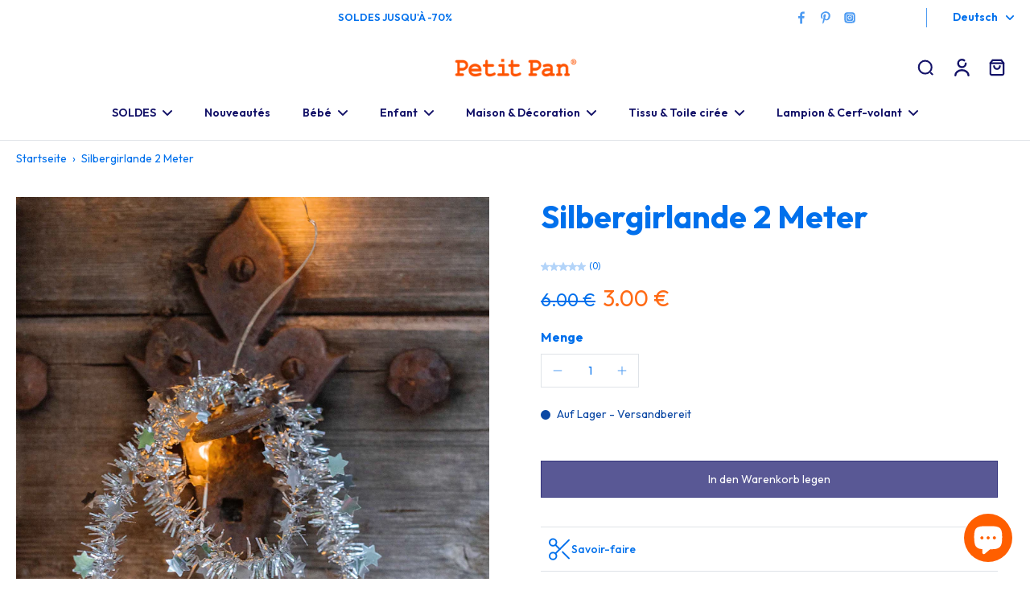

--- FILE ---
content_type: text/html; charset=utf-8
request_url: https://www.petitpan.com/de/products/guirlande-de-fete-lierre-etoile
body_size: 72141
content:
<!doctype html>
<html class="no-js" lang="de">
  <head>
    <meta charset="utf-8">
    <meta http-equiv="X-UA-Compatible" content="IE=edge">
    <meta name="viewport" content="width=device-width, initial-scale=1.0">
    <meta name="theme-color" content="">
    
      <link rel="canonical" href="https://www.petitpan.com/de/products/guirlande-de-fete-lierre-etoile">
    
<link rel="icon" type="image/png" href="//www.petitpan.com/cdn/shop/files/Soleil_Jaune.png?crop=center&height=32&v=1647266075&width=32"><link rel="preconnect" href="https://fonts.shopifycdn.com" crossorigin><title>
      Mini-Sterngirlande | Kleine Pfanne
 &ndash; Petit Pan</title>
    
    <link href="//www.petitpan.com/cdn/shop/t/91/assets/theme.css?v=66356681945630785051754644444" rel="stylesheet" type="text/css" media="all" />
    
    <link rel="preload" href="//www.petitpan.com/cdn/fonts/josefin_sans/josefinsans_n4.70f7efd699799949e6d9f99bc20843a2c86a2e0f.woff2" as="font" type="font/woff2" crossorigin="anonymous" />
    
    

<meta property="og:site_name" content="Petit Pan">
<meta property="og:url" content="https://www.petitpan.com/de/products/guirlande-de-fete-lierre-etoile">
<meta property="og:title" content="Mini-Sterngirlande | Kleine Pfanne">
<meta property="og:type" content="product">
<meta property="og:description" content="Petit Pan ist eine Marke, die sich der Lebensfreude verschrieben hat und in Paris von Myriam De Loor entworfen wurde. Inspiriert von Farben, der Liebe zur Kunst und dem Zauber der Kindheit."><meta property="og:image" content="http://www.petitpan.com/cdn/shop/files/PETIT-PAN-VANINATH-1P2A9452_11zon.jpg?v=1753248833">
  <meta property="og:image:secure_url" content="https://www.petitpan.com/cdn/shop/files/PETIT-PAN-VANINATH-1P2A9452_11zon.jpg?v=1753248833">
  <meta property="og:image:width" content="3543">
  <meta property="og:image:height" content="5475"><meta property="og:price:amount" content="3.00">
  <meta property="og:price:currency" content="EUR"><meta name="twitter:card" content="summary_large_image">
<meta name="twitter:title" content="Mini-Sterngirlande | Kleine Pfanne">
<meta name="twitter:description" content="Petit Pan ist eine Marke, die sich der Lebensfreude verschrieben hat und in Paris von Myriam De Loor entworfen wurde. Inspiriert von Farben, der Liebe zur Kunst und dem Zauber der Kindheit.">
<style data-shopify>@font-face {
  font-family: "Josefin Sans";
  font-weight: 700;
  font-style: normal;
  font-display: swap;
  src: url("//www.petitpan.com/cdn/fonts/josefin_sans/josefinsans_n7.4edc746dce14b53e39df223fba72d5f37c3d525d.woff2") format("woff2"),
       url("//www.petitpan.com/cdn/fonts/josefin_sans/josefinsans_n7.051568b12ab464ee8f0241094cdd7a1c80fbd08d.woff") format("woff");
}

  @font-face {
  font-family: "Josefin Sans";
  font-weight: 400;
  font-style: normal;
  font-display: swap;
  src: url("//www.petitpan.com/cdn/fonts/josefin_sans/josefinsans_n4.70f7efd699799949e6d9f99bc20843a2c86a2e0f.woff2") format("woff2"),
       url("//www.petitpan.com/cdn/fonts/josefin_sans/josefinsans_n4.35d308a1bdf56e5556bc2ac79702c721e4e2e983.woff") format("woff");
}

  @font-face {
  font-family: "Josefin Sans";
  font-weight: 600;
  font-style: normal;
  font-display: swap;
  src: url("//www.petitpan.com/cdn/fonts/josefin_sans/josefinsans_n6.afe095792949c54ae236c64ec95a9caea4be35d6.woff2") format("woff2"),
       url("//www.petitpan.com/cdn/fonts/josefin_sans/josefinsans_n6.0ea222c12f299e43fa61b9245ec23b623ebeb1e9.woff") format("woff");
}

  @font-face {
  font-family: "Josefin Sans";
  font-weight: 400;
  font-style: normal;
  font-display: swap;
  src: url("//www.petitpan.com/cdn/fonts/josefin_sans/josefinsans_n4.70f7efd699799949e6d9f99bc20843a2c86a2e0f.woff2") format("woff2"),
       url("//www.petitpan.com/cdn/fonts/josefin_sans/josefinsans_n4.35d308a1bdf56e5556bc2ac79702c721e4e2e983.woff") format("woff");
}

  @font-face {
  font-family: "Josefin Sans";
  font-weight: 600;
  font-style: normal;
  font-display: swap;
  src: url("//www.petitpan.com/cdn/fonts/josefin_sans/josefinsans_n6.afe095792949c54ae236c64ec95a9caea4be35d6.woff2") format("woff2"),
       url("//www.petitpan.com/cdn/fonts/josefin_sans/josefinsans_n6.0ea222c12f299e43fa61b9245ec23b623ebeb1e9.woff") format("woff");
}


  @font-face {
  font-family: "Josefin Sans";
  font-weight: 700;
  font-style: normal;
  font-display: swap;
  src: url("//www.petitpan.com/cdn/fonts/josefin_sans/josefinsans_n7.4edc746dce14b53e39df223fba72d5f37c3d525d.woff2") format("woff2"),
       url("//www.petitpan.com/cdn/fonts/josefin_sans/josefinsans_n7.051568b12ab464ee8f0241094cdd7a1c80fbd08d.woff") format("woff");
}

  @font-face {
  font-family: "Josefin Sans";
  font-weight: 400;
  font-style: italic;
  font-display: swap;
  src: url("//www.petitpan.com/cdn/fonts/josefin_sans/josefinsans_i4.a2ba85bff59cf18a6ad90c24fe1808ddb8ce1343.woff2") format("woff2"),
       url("//www.petitpan.com/cdn/fonts/josefin_sans/josefinsans_i4.2dba61e1d135ab449e8e134ba633cf0d31863cc4.woff") format("woff");
}

  @font-face {
  font-family: "Josefin Sans";
  font-weight: 700;
  font-style: italic;
  font-display: swap;
  src: url("//www.petitpan.com/cdn/fonts/josefin_sans/josefinsans_i7.733dd5c50cdd7b706d9ec731b4016d1edd55db5e.woff2") format("woff2"),
       url("//www.petitpan.com/cdn/fonts/josefin_sans/josefinsans_i7.094ef86ca8f6eafea52b87b4f09feefb278e539d.woff") format("woff");
}
</style><link href="//www.petitpan.com/cdn/shop/t/91/assets/theme.css?v=66356681945630785051754644444" rel="stylesheet" type="text/css" media="all" />
<style data-shopify>:root,
  *:before {
    --base-font-size: 0.875rem;
    --font-size-medium-mobile: 0.9rem;
    --font-size-medium: 1.0rem;
    --font-size-small: 0.625rem;
    --font-size-small-mobile: 0.5625rem;
    --font-size-normal: 0.75rem;
    --font-size-normal-mobile: 0.675rem;
    --font-size-large: 1.25rem;
    --font-size-large-mobile: 1.125rem;
    --heading-highlight-font-size: 100%;
    --h1-font-size: 4.2075rem;
    --h2-font-size: 2.475rem;
    --h3-font-size: 1.485rem;
    --h4-font-size: 1.36125rem;
    --h5-font-size: 1.2375rem;
    --h6-font-size: 1.11375rem;
    --base-font-size-mobile: 0.7875rem;
    --h1-font-size-mobile: 2.10375rem;
    --h2-font-size-mobile: 1.485rem;
    --h3-font-size-mobile: 1.0395rem;
    --h4-font-size-mobile: 0.952875rem;
    --h5-font-size-mobile: 0.86625rem;
    --h6-font-size-mobile: 0.779625rem;
    --rating-star-size: 0.7rem;
    --border-radius: 0;
    --page-width: 1400px;
    --width-countdown: 7.875rem;
    --font-menu: "Josefin Sans", sans-serif;
    --font-menu-weight: 600;
    --font-menu-style: normal;
    --font-button: "Josefin Sans", sans-serif;
    --font-button-weight: 400;
    --font-button-style: normal;
    --font-body-family: "Josefin Sans", sans-serif;
    --font-body-style: normal;
    --font-body-weight: 400;
    --font-heading-family: "Josefin Sans", sans-serif;
    --font-heading-highlight: "Josefin Sans", sans-serif;
    --font-heading-highlight-style: normal;
    --font-heading-highlight-weight: 600;
    --font-heading-style: normal;
    --font-heading-weight: 700;
    --heading-text-tranform: none;
    --advanced-sections-spacing: 0px;
    --divider-spacing: -0;

    --colors-pulse-speech: 251, 133, 0;
    --image-treatment-overlay: 0, 0, 0;
    --image-treatment-text: 255, 255, 255;
    --colors-line-and-border: 223, 227, 232;
    --colors-line-and-border-base: 223, 227, 232;
    --colors-line-header: 223, 227, 232;
    --colors-line-footer: 223, 227, 232;
    --colors-background: 255, 255, 255;
    --colors-text: 0, 112, 236;
    --colors-heading: 0, 112, 236;
    --colors-heading-base: 0, 112, 236;
    --colors-background-secondary: 255, 255, 255;
    --colors-text-secondary: 0, 112, 236;
    --colors-heading-secondary: 11, 72, 164;
    --colors-text-link: 0, 112, 236;
    --background-color:  255, 255, 255;
    --background-color-header: 255, 255, 255;
    --colors-text-header: 19, 18, 104;
    --background-color-footer: 255, 255, 255;
    --colors-text-footer: 11, 72, 164;
    --colors-heading-footer: 11, 72, 164;
    --colors-text-link-footer: 11, 72, 164;
    --color-error: 255, 106, 21;
    --color-success: 0, 112, 236;
    --colors-price: 0, 112, 236;
    --colors-price-sale: 255, 106, 21;
    --colors-button-text: 255, 255, 255;
    --colors-button: 151, 210, 244;
    --colors-button-text-hover: 255, 255, 255;
    --colors-secondary-button: 255, 255, 255;
    --colors-button-hover: rgb(19, 202, 194);
    --colors-cart: 0, 112, 236;
    --colors-cart-text: 255, 255, 255;
    --colors-icon-rating: 0, 112, 236;
    --colors-transition-arrows: 11, 72, 164;
    --color-highlight: #0070ec;
    --background-pagination-slideshow: 41, 41, 41;
    --text-color-pagination-slideshow: 255, 255, 255;
    
      --background-secondary-button: 19, 18, 104;
      --colors-line-secondary-button: 19, 18, 104;
    
    
      --button-width: 102%;
      --button-height: 500%;
      --button-transform: rotate3d(0,0,1,-10deg) translate3d(-130%,-10em,0);
      --button-transform-origin: 100% 0%;
    
    
      --height-parallax: 100%;
    
    
      --image-zoom: 1;
    
    --card-product-bg: #ffffff;
    --card-product-padding: 20px;
    --card-product-padding-mobile: 5px;
    --card-product-alignment: center;
    
    --width-scrollbar: 0;
    --card-product-ratio: 150.0%;
    --card-product-img-position:  absolute;
    --card-product-img-height:  0;
    --card-product-img-zoom:  unset;
    --height-header: 0px;
    --transition-card-loading: 500ms;
    --transition-card-image-hover: 500ms;
    --transition-slideshow: 500ms;
    --transition-image-hover: 500ms;
  }
  .dark,
  .dark *:before {
    --image-treatment-overlay: 0, 0, 0;
    --image-treatment-text: 255, 255, 255;
    --colors-line-and-border: 51, 67, 84;
    --colors-line-and-border-base: 51, 67, 84;
    --colors-line-header: 178, 199, 198;
    --colors-line-footer: 225, 231, 245;
    --colors-background: 41, 41, 41;
    --colors-text: 19, 202, 194;
    --colors-heading: 255, 255, 255;
    --colors-heading-base: 255, 255, 255;
    --background-color: 41, 41, 41;
    --colors-text-link: 44, 178, 155;
    --color-error: 255, 88, 88;
    --color-success: 66, 162, 70;
    --background-color-header: 0, 0, 0;
    --colors-text-header: 178, 199, 198;
    --background-color-footer: 247, 247, 247;
    --colors-text-footer: 51, 67, 84;
    --colors-heading-footer: 10, 30, 51;
    --colors-text-link-footer: 44, 178, 155;
    --colors-price: 182, 205, 204;
    --colors-price-sale: 255, 88, 88;
    --colors-button-text: 255, 255, 255;
    --colors-button: 19, 202, 194;
    --colors-button-text-hover: 255, 255, 255;
    --colors-secondary-button: 44, 178, 155;
    --colors-button-hover: rgb(0, 107, 209);
    --colors-cart: 18, 144, 139;
    --colors-cart-text: 255, 255, 255;
    --colors-background-secondary: 23, 31, 30;
    --colors-text-secondary: 182, 205, 204;
    --colors-heading-secondary: 255, 255, 255;
    --colors-icon-rating: 44, 178, 155;
    --colors-pulse-speech: 251, 133, 0;
    --colors-transition-arrows: 0, 0, 0;
    --color-highlight: #FFFFFF;
    
      --background-secondary-button: transparent;
      --colors-line-secondary-button: 44, 178, 155;
    
    --card-product-bg: rgba(0,0,0,0);
  }
  shopify-accelerated-checkout {
    --shopify-accelerated-checkout-button-border-radius: 0;
  }
  shopify-accelerated-checkout-cart {
    --shopify-accelerated-checkout-button-border-radius: 0;
    --shopify-accelerated-checkout-inline-alignment: end;
    --shopify-accelerated-checkout-button-block-size: 48px;
    --shopify-accelerated-checkout-button-inline-size: 48px;
  }
  
    [role="button"],
    [type="button"],
    .button {
      color: rgb(var(--colors-button-text));
    }
    button.button-solid,
    .button.button-solid {
      border: none;
      background-color: rgba(var(--colors-button));
    }
    button.button-disable-effect,
    .button.button-disable-effect,
    .payment-button .shopify-payment-button__button--unbranded {
      color: rgb(var(--colors-button-text));
      background-color: rgba(var(--colors-button));
    }
    .button-action {
      border: none;
      color: rgb(var(--colors-button-text));
      background-color: rgba(var(--colors-button));
    }
  
  [role="button"],
  [type="button"],
  .button {
    direction: ltr;
  }
  .header, .header *::before {
    --colors-text: var(--colors-text-header);
    --colors-heading: var(--colors-text-header);
    --colors-price: var(--colors-text-header);
    --colors-line-and-border: var(--colors-line-header);
  }
  #sticky-header-content .divider {
    --colors-line-and-border: var(--colors-line-header);
  }
  .paginate-slide-image {
    background: rgba(var(--background-pagination-slideshow));
    color: rgba(var(--text-color-pagination-slideshow));
  }

  @media (min-width: 1024px) {
    .paginate-slide-image {
      color: rgba(var(--text-color-pagination-slideshow));
    }
    .paginate-slide-image:hover {
      color: rgba(var(--text-color-pagination-slideshow));
    }
  }

  .section-quick-links,
  .section-quick-links *::before,
  .section-footer,
  .section-footer *::before {
    --colors-text: var(--colors-text-footer);
    --colors-heading: var(--colors-heading-footer);
    --colors-text-link: var(--colors-text-link-footer);
    --colors-line-and-border: var(--colors-line-footer);
  }
  .sticky-header {
    --font-body-weight: 700;
  }

  .scrollbar-horizontal {
    position: relative;
    -ms-overflow-style: none;
  }
  .scrollbar-horizontal::-webkit-scrollbar-track {
    background-color: #ececec;
  }
  .scrollbar-horizontal::-webkit-scrollbar {
    height: 3px;
  }

  .scrollbar-horizontal::-webkit-scrollbar-track {
    -webkit-box-shadow: inset 0 0 0px rgba(0, 0, 0, 0);
  }

  .scrollbar-horizontal::-webkit-scrollbar-thumb {
    visibility: visible;
    background-color: #747474;
  }

  .scrollbar-horizontal::-webkit-scrollbar-thumb:hover {
    background-color: #747474;
  }
  body.scrollbar-body::-webkit-scrollbar{
    width: 3px;
  }
  .scrollbar-body::-webkit-scrollbar-track{
    background: #ececec;
  }
  .scrollbar-horizontal {
    position: relative;
    -ms-overflow-style: none;
  }
  .scrollbar-horizontal::-webkit-scrollbar-track {
    background-color: #ececec;
  }
  .scrollbar-horizontal::-webkit-scrollbar {
    height: 3px;
  }

  .scrollbar-horizontal::-webkit-scrollbar-track {
    -webkit-box-shadow: inset 0 0 0px rgba(0, 0, 0, 0);
  }

  .scrollbar-horizontal::-webkit-scrollbar-thumb {
    visibility: visible;
    background-color: #747474;
  }

  .scrollbar-horizontal::-webkit-scrollbar-thumb:hover {
    background-color: #747474;
  }
  .scrollbar-body::-webkit-scrollbar{
    width: 3px;
  }
  .scrollbar-body::-webkit-scrollbar-track{
    background: #ececec;
  }
  .scrollbar-body.scrollbar-visible:active::-webkit-scrollbar-thumb,
  .scrollbar-body.scrollbar-visible:focus::-webkit-scrollbar-thumb,
  .scrollbar-body.scrollbar-visible:hover::-webkit-scrollbar-thumb {
    background: #747474;
    visibility: visible;
  }
  .scrollbar-body.scrollbar-visible::-webkit-scrollbar-track{
    background: transparent;
  }
  .scrollbar-body.scrollbar-visible::-webkit-scrollbar-thumb{
    background: transparent;
    visibility: visible;
  }
  .scrollbar-body::-webkit-scrollbar-thumb{
    background: #747474;
  }
  .animate-scroll-banner {
    animation: scrollX var(--duration, 10s) linear infinite var(--play-state, running) var(--direction);
  }
  .padding-scrollbar, .padding-scrollbar-header {
    padding-right: min(var(--width-scrollbar), 20px);
  }
  .rtl .padding-scrollbar-header {
    padding-left: min(var(--width-scrollbar), 20px);
    padding-right: 0;
  }
  
  
  .des-block iframe {
    width: 100%;
    height: 100%;
  }
  .toggle-compare  + label span:first-child,
  .toggle-compare:checked + label span:last-child {
    display: block
  }
  .toggle-compare  + label span:last-child,
  .toggle-compare:checked + label span:first-child {
    display: none;
  }
  .card-product:not(.recommendations) {background: rgb(255, 255, 255);}
  .dark .card-product:not(.recommendations) {background: transparent;}
  .card-product:not(.recommendations) .card-info,
  .card-product:not(.recommendations) .x-variants-data {
    padding-left: 5px;
    padding-right: 5px;
  }
  .card-product:not(.recommendations) .card-info .x-variants-data
  {
    padding-left: 0;
    padding-right: 0;
  }
  .card-product-slideshow {background: rgb(255, 255, 255);
    }
  .dark .card-product-slideshow {
      background: #171f1e;}
  button[class*='shopify-payment-button__more-options'] {
    color: rgba(var(--colors-text));
  }
  .group-discount:before,.group-discount:after {
    background-color: rgba(var(--colors-price-sale), 5%);
    content: "";
    position: absolute;
    right: 100%;
    height: 100%;
    top: 0;
    width: 1.25rem;
  }
  .shipping_insurance.group-discount:before,.shipping_insurance.group-discount:after {
    background-color: rgb(var(--colors-background-secondary));
  }
  .group-discount:after {
    left: 100%;
    right: auto;
  }
  @media (min-width: 768px){
    .list-layout .card-product:not(.recommendations) {
      padding-bottom: 0;
    }
    .list-layout .card-product:not(.recommendations) .card-info,
    .list-layout .card-product:not(.recommendations) .x-variants-data{
      padding-left: 0;
      padding-right: 0;
    }
    shopify-accelerated-checkout-cart {
    --shopify-accelerated-checkout-button-block-size: 46px;
    --shopify-accelerated-checkout-button-inline-size: 46px;
  }
  }
  @media (min-width: 1024px){
    .group-discount:before,.group-discount:after {
       width: 0;
    }
    .payment-button .shopify-payment-button__button--unbranded {
      color: rgb(var(--colors-button-text));
      background: rgba(var(--colors-button));
    }
    .card-product:not(.recommendations) .card-info,
    .card-product:not(.recommendations) .x-variants-data {
      padding-left: 20px;
      padding-right: 20px;
    }
    [role="button"],
    [type="button"],
    .button {
      color: rgba(var(--colors-button-text));
    }
    button.button-solid,
    .button.button-solid {
      border: none;
      box-shadow: none;
      color: rgb(var(--colors-button-text));
      background-color: rgba(var(--colors-button));
      overflow: hidden;
      background-origin: border-box;
    }
    button.button-solid:hover,
    .button.button-solid:hover {
      
      transition-delay: 0.5s;
      
      transition-property: background-color;
      background-color: var(--colors-button-hover);
      color: rgba(var(--colors-button-text-hover));
      background-origin: border-box;
    }
    .button-action {
      border: none;
      color: rgba(var(--colors-button-text-hover));
      background-color: var(--colors-button-hover);
    }
    button.button-disable-effect,
    .button.button-disable-effect {
      color: rgb(var(--colors-button-text));
      background-color: rgba(var(--colors-button));
    }
    button.button-disable-effect:hover,
    .button.button-disable-effect:hover {
      color: rgba(var(--colors-button-text-hover));
      background-color: var(--colors-button-hover);
    }
    
      button.button-solid:before,
      .button.button-solid:before {
        content: "";
        z-index: -1;
        position: absolute;
        top: 0;
        right: 0;
        bottom: 0;
        left: 0;
        width: var(--button-width);
        height: var(--button-height);
        background-color: var(--colors-button-hover);
        backface-visibility: hidden;
        will-change: transform;
        transform: var(--button-transform);
        transform-origin: var(--button-transform-origin);
        transition: transform 0.5s ease;
      }
      button.button-solid:hover:before,
      .button.button-solid:hover:before {
        transform: rotate3d(0,0,1,0) translateZ(0);
      }
    
    
  }
  .inventory-low-stock-status {
    
      --stock-color: #0b48a4;
    
      color: var(--stock-color);
    }
  .dark .inventory-low-stock-status {
    
      --stock-color: #ff0000;
    
  }
  .inventory-in-stock-status {
    
      --stock-color: #0b48a4;
    
      color: var(--stock-color);
  }
  .dark .inventory-in-stock-status {
    
      --stock-color: #008a00;
    
  }
  .inventory-out-of-stock-status {
    
      --stock-color: #ff6a15;
    
      color: var(--stock-color);
  }
  .dark .inventory-out-of-stock-status {
    
      --stock-color: #CE021E;
    
  }
  .inventory-status {
    background-color: var(--stock-color);
  }
  .card-testimonial {background: #ffffff;
    }
  .dark .card-testimonial {
      background: #171f1e;}div[data-block-handle="featured_carousel"] {
      width: 100%;
      direction: ltr;
    }/* App Shopify Subscription */
  .shopify_subscriptions_app_policy a {
    position: relative;
    margin-top: .5rem;
    margin-bottom: .5rem;
    color: rgba(var(--colors-text-link)) !important;
    text-decoration-thickness: 1px;
    background: linear-gradient(to right, rgba(0, 0, 0, 0), rgba(0, 0, 0, 0)), linear-gradient(to right, rgba(var(--colors-text-link), 1), rgba(var(--colors-text-link), 1), rgba(var(--colors-text-link), 1));
    background-size: 100% 0.1em, 0 0.1em;
    background-position: 100% 100%,100% 100%;
    background-repeat: no-repeat;
    transition: background-size 250ms;
  }
  .shopify_subscriptions_app_policy:after {
    clear: both;
    content: var(--tw-content);
    display: block;
  }
  @media (min-width: 1024px) {
    .shopify_subscriptions_app_policy a:hover {
      background-size: 0 .1em, 100% .1em;
      background-position: 100% 100%, 0% 100%;
    }
  }

  /* Recurpay Subscription App */
  #recurpay-account-widget {
    margin-top: 1rem;
  }
  .rtl .recurpay__widget .recurpay__group_frequency .recurpay__frequency_label_title {
    padding-right: 10px;
    right: 0.25rem;
  }
  .rtl .recurpay__widget .recurpay__group_title {
    text-align: right;
    margin-right: 0;
    margin-left: 0.5em;
  }
  .rtl .recurpay__widget .recurpay__group_subtitle {
    text-align: right;
  }
  .rtl .recurpay__widget .recurpay__description {
    text-align: right;
  }
  .rtl .recurpay__widget .recurpay__radio_group {
    margin-right: 0;
    margin-left: 10px;
  }
  .rtl .recurpay__widget .recurpay__offer_saving_message {
    padding-right: 10px;
    padding-left: 0;
  }
  .rtl .recurpay__widget .recurpay__offer_wrapper svg {
    margin-right: 0;
    margin-left: 10px;
  }
  .rtl .recurpay__widget .recurpay__group_frequency .recurpay__frequency_label_title:before {
    left: 0.5em;
    margin-right: -50%;
    right: auto;
    margin-left: 0
  }
  .rtl .recurpay__widget .recurpay__group_frequency .recurpay__frequency_label_title:after {
    right: 0.5em;
    left: auto;
    margin-left: 0;
  }
  .rtl .upgrade-subscription-cart .upgrade-icon-wrapper {
    text-align: right;
  }

  /* Seal Subscriptions */
  .sls-widget-branding {
    z-index: 20 !important;
  }
  .card .sealsubs-target-element, .card-product-fbt .sealsubs-target-element {
    display: none !important;
  }
  .seal-portal-link a {
    position: relative;
    margin-top: .5rem;
    margin-bottom: .5rem;
    color: rgba(var(--colors-text-link)) !important;
    text-decoration-thickness: 1px;
    background: linear-gradient(to right, rgba(0, 0, 0, 0), rgba(0, 0, 0, 0)), linear-gradient(to right, rgba(var(--colors-text-link), 1), rgba(var(--colors-text-link), 1), rgba(var(--colors-text-link), 1));
    background-size: 100% 0.1em, 0 0.1em;
    background-position: 100% 100%,100% 100%;
    background-repeat: no-repeat;
    transition: background-size 250ms;
  }
  .seal-portal-link:after {
    clear: both;
    content: var(--tw-content);
    display: block;
  }
  @media (min-width: 1024px) {
    .seal-portal-link a:hover {
      background-size: 0 .1em, 100% .1em;
      background-position: 100% 100%, 0% 100%;
    }
  }
  .rtl .sealsubs-container {
    text-align: right;
  }
  .x-card-title {
    font-size: 0.9rem;
    font-family: var(--font-heading-family);
    font-weight: var(--font-heading-weight);
  }
  .x-card-price {
    font-size: 0.9rem;
    font-family: var(--font-body-family);
    font-weight: var(--font-body-weight);
  }
  @media (min-width: 768px) {
    .x-card-title {
      font-size: 1.0rem;
    }
    .x-card-price {
      font-size: 1.0rem;
    }
  }
  .back{
    position: absolute;
    top: 50%;
    left: 50%;
    white-space: nowrap;
    opacity: 0;
    transform: translate(-50%, -50%) translateY(100%) translateZ(0);
    transition-behavior: normal, normal;
    transition-duration: 0.6s, 0.6s;
    transition-timing-function: cubic-bezier(0.165, 0.84, 0.44, 1), cubic-bezier(0.165, 0.84, 0.44, 1);
    transition-delay: 0s, 0s;
    transition-property: transform, opacity;
  }
  .front{
    transform: translateZ(0);
    transition-behavior: normal, normal;
    transition-duration: 0.6s, 0.6s;
    transition-timing-function: cubic-bezier(0.165, 0.84, 0.44, 1), cubic-bezier(0.165, 0.84, 0.44, 1);
    transition-delay: 0s, 0s;
    transition-property: transform, opacity;
    border-bottom: 1px solid transparent;
  }
  .flip-container:hover .front{
    opacity: 0;
    transform: translateY(-100%) translateZ(0);
  }
  .flip-container:hover .back{
    opacity: 1;
    transform: translate(-50%, -50%) translateY(0%) translateZ(0);
    border-bottom: 1px solid rgba(var(--colors-text-link));
  }
  .dbtap-overlay{
    display: none
  }
  @media (max-width: 1024px) and (pointer: coarse) and (hover: none) {
    .dbtap-overlay{
      display: block
    }
  }</style>
    
    <script>window.performance && window.performance.mark && window.performance.mark('shopify.content_for_header.start');</script><meta name="google-site-verification" content="vNqnJmaR8QJUixd5cIprKJTFiQtEfuKGvvCRgvx_KWo">
<meta name="google-site-verification" content="WlQNSwRXSvOQ8Qd1a-x3yU5KQ5J0aOh9HyDQbm_fhcI">
<meta name="facebook-domain-verification" content="v7afg1jsro9fzdhu5fufg2ywyk0ays">
<meta id="shopify-digital-wallet" name="shopify-digital-wallet" content="/27140242/digital_wallets/dialog">
<meta name="shopify-checkout-api-token" content="4c5f01dda600f3f1f4e67b74d145fed5">
<meta id="in-context-paypal-metadata" data-shop-id="27140242" data-venmo-supported="false" data-environment="production" data-locale="de_DE" data-paypal-v4="true" data-currency="EUR">
<link rel="alternate" hreflang="x-default" href="https://www.petitpan.com/products/guirlande-de-fete-lierre-etoile">
<link rel="alternate" hreflang="fr" href="https://www.petitpan.com/products/guirlande-de-fete-lierre-etoile">
<link rel="alternate" hreflang="en" href="https://www.petitpan.com/en/products/guirlande-de-fete-lierre-etoile">
<link rel="alternate" hreflang="de" href="https://www.petitpan.com/de/products/guirlande-de-fete-lierre-etoile">
<link rel="alternate" type="application/json+oembed" href="https://www.petitpan.com/de/products/guirlande-de-fete-lierre-etoile.oembed">
<script async="async" src="/checkouts/internal/preloads.js?locale=de-FR"></script>
<script id="apple-pay-shop-capabilities" type="application/json">{"shopId":27140242,"countryCode":"FR","currencyCode":"EUR","merchantCapabilities":["supports3DS"],"merchantId":"gid:\/\/shopify\/Shop\/27140242","merchantName":"Petit Pan","requiredBillingContactFields":["postalAddress","email","phone"],"requiredShippingContactFields":["postalAddress","email","phone"],"shippingType":"shipping","supportedNetworks":["visa","masterCard","amex","maestro"],"total":{"type":"pending","label":"Petit Pan","amount":"1.00"},"shopifyPaymentsEnabled":true,"supportsSubscriptions":true}</script>
<script id="shopify-features" type="application/json">{"accessToken":"4c5f01dda600f3f1f4e67b74d145fed5","betas":["rich-media-storefront-analytics"],"domain":"www.petitpan.com","predictiveSearch":true,"shopId":27140242,"locale":"de"}</script>
<script>var Shopify = Shopify || {};
Shopify.shop = "petit-pan.myshopify.com";
Shopify.locale = "de";
Shopify.currency = {"active":"EUR","rate":"1.0"};
Shopify.country = "FR";
Shopify.theme = {"name":"Eurus à jour pour markets - menu V2","id":183879238016,"schema_name":"Eurus","schema_version":"9.1.1","theme_store_id":2048,"role":"main"};
Shopify.theme.handle = "null";
Shopify.theme.style = {"id":null,"handle":null};
Shopify.cdnHost = "www.petitpan.com/cdn";
Shopify.routes = Shopify.routes || {};
Shopify.routes.root = "/de/";</script>
<script type="module">!function(o){(o.Shopify=o.Shopify||{}).modules=!0}(window);</script>
<script>!function(o){function n(){var o=[];function n(){o.push(Array.prototype.slice.apply(arguments))}return n.q=o,n}var t=o.Shopify=o.Shopify||{};t.loadFeatures=n(),t.autoloadFeatures=n()}(window);</script>
<script id="shop-js-analytics" type="application/json">{"pageType":"product"}</script>
<script defer="defer" async type="module" src="//www.petitpan.com/cdn/shopifycloud/shop-js/modules/v2/client.init-shop-cart-sync_kxAhZfSm.de.esm.js"></script>
<script defer="defer" async type="module" src="//www.petitpan.com/cdn/shopifycloud/shop-js/modules/v2/chunk.common_5BMd6ono.esm.js"></script>
<script type="module">
  await import("//www.petitpan.com/cdn/shopifycloud/shop-js/modules/v2/client.init-shop-cart-sync_kxAhZfSm.de.esm.js");
await import("//www.petitpan.com/cdn/shopifycloud/shop-js/modules/v2/chunk.common_5BMd6ono.esm.js");

  window.Shopify.SignInWithShop?.initShopCartSync?.({"fedCMEnabled":true,"windoidEnabled":true});

</script>
<script>(function() {
  var isLoaded = false;
  function asyncLoad() {
    if (isLoaded) return;
    isLoaded = true;
    var urls = ["https:\/\/cdn.nfcube.com\/a6d466d34fff65211719c13f7600dee7.js?shop=petit-pan.myshopify.com","https:\/\/d1564fddzjmdj5.cloudfront.net\/initializercolissimo.js?app_name=happycolissimo\u0026cloud=d1564fddzjmdj5.cloudfront.net\u0026shop=petit-pan.myshopify.com","https:\/\/d23dclunsivw3h.cloudfront.net\/redirect-app.js?shop=petit-pan.myshopify.com"];
    for (var i = 0; i < urls.length; i++) {
      var s = document.createElement('script');
      s.type = 'text/javascript';
      s.async = true;
      s.src = urls[i];
      var x = document.getElementsByTagName('script')[0];
      x.parentNode.insertBefore(s, x);
    }
  };
  if(window.attachEvent) {
    window.attachEvent('onload', asyncLoad);
  } else {
    window.addEventListener('load', asyncLoad, false);
  }
})();</script>
<script id="__st">var __st={"a":27140242,"offset":3600,"reqid":"ebedb5f3-a79e-4dfd-a317-1b7346b21ba6-1768980778","pageurl":"www.petitpan.com\/de\/products\/guirlande-de-fete-lierre-etoile","u":"f0649d419a57","p":"product","rtyp":"product","rid":1455812608044};</script>
<script>window.ShopifyPaypalV4VisibilityTracking = true;</script>
<script id="captcha-bootstrap">!function(){'use strict';const t='contact',e='account',n='new_comment',o=[[t,t],['blogs',n],['comments',n],[t,'customer']],c=[[e,'customer_login'],[e,'guest_login'],[e,'recover_customer_password'],[e,'create_customer']],r=t=>t.map((([t,e])=>`form[action*='/${t}']:not([data-nocaptcha='true']) input[name='form_type'][value='${e}']`)).join(','),a=t=>()=>t?[...document.querySelectorAll(t)].map((t=>t.form)):[];function s(){const t=[...o],e=r(t);return a(e)}const i='password',u='form_key',d=['recaptcha-v3-token','g-recaptcha-response','h-captcha-response',i],f=()=>{try{return window.sessionStorage}catch{return}},m='__shopify_v',_=t=>t.elements[u];function p(t,e,n=!1){try{const o=window.sessionStorage,c=JSON.parse(o.getItem(e)),{data:r}=function(t){const{data:e,action:n}=t;return t[m]||n?{data:e,action:n}:{data:t,action:n}}(c);for(const[e,n]of Object.entries(r))t.elements[e]&&(t.elements[e].value=n);n&&o.removeItem(e)}catch(o){console.error('form repopulation failed',{error:o})}}const l='form_type',E='cptcha';function T(t){t.dataset[E]=!0}const w=window,h=w.document,L='Shopify',v='ce_forms',y='captcha';let A=!1;((t,e)=>{const n=(g='f06e6c50-85a8-45c8-87d0-21a2b65856fe',I='https://cdn.shopify.com/shopifycloud/storefront-forms-hcaptcha/ce_storefront_forms_captcha_hcaptcha.v1.5.2.iife.js',D={infoText:'Durch hCaptcha geschützt',privacyText:'Datenschutz',termsText:'Allgemeine Geschäftsbedingungen'},(t,e,n)=>{const o=w[L][v],c=o.bindForm;if(c)return c(t,g,e,D).then(n);var r;o.q.push([[t,g,e,D],n]),r=I,A||(h.body.append(Object.assign(h.createElement('script'),{id:'captcha-provider',async:!0,src:r})),A=!0)});var g,I,D;w[L]=w[L]||{},w[L][v]=w[L][v]||{},w[L][v].q=[],w[L][y]=w[L][y]||{},w[L][y].protect=function(t,e){n(t,void 0,e),T(t)},Object.freeze(w[L][y]),function(t,e,n,w,h,L){const[v,y,A,g]=function(t,e,n){const i=e?o:[],u=t?c:[],d=[...i,...u],f=r(d),m=r(i),_=r(d.filter((([t,e])=>n.includes(e))));return[a(f),a(m),a(_),s()]}(w,h,L),I=t=>{const e=t.target;return e instanceof HTMLFormElement?e:e&&e.form},D=t=>v().includes(t);t.addEventListener('submit',(t=>{const e=I(t);if(!e)return;const n=D(e)&&!e.dataset.hcaptchaBound&&!e.dataset.recaptchaBound,o=_(e),c=g().includes(e)&&(!o||!o.value);(n||c)&&t.preventDefault(),c&&!n&&(function(t){try{if(!f())return;!function(t){const e=f();if(!e)return;const n=_(t);if(!n)return;const o=n.value;o&&e.removeItem(o)}(t);const e=Array.from(Array(32),(()=>Math.random().toString(36)[2])).join('');!function(t,e){_(t)||t.append(Object.assign(document.createElement('input'),{type:'hidden',name:u})),t.elements[u].value=e}(t,e),function(t,e){const n=f();if(!n)return;const o=[...t.querySelectorAll(`input[type='${i}']`)].map((({name:t})=>t)),c=[...d,...o],r={};for(const[a,s]of new FormData(t).entries())c.includes(a)||(r[a]=s);n.setItem(e,JSON.stringify({[m]:1,action:t.action,data:r}))}(t,e)}catch(e){console.error('failed to persist form',e)}}(e),e.submit())}));const S=(t,e)=>{t&&!t.dataset[E]&&(n(t,e.some((e=>e===t))),T(t))};for(const o of['focusin','change'])t.addEventListener(o,(t=>{const e=I(t);D(e)&&S(e,y())}));const B=e.get('form_key'),M=e.get(l),P=B&&M;t.addEventListener('DOMContentLoaded',(()=>{const t=y();if(P)for(const e of t)e.elements[l].value===M&&p(e,B);[...new Set([...A(),...v().filter((t=>'true'===t.dataset.shopifyCaptcha))])].forEach((e=>S(e,t)))}))}(h,new URLSearchParams(w.location.search),n,t,e,['guest_login'])})(!0,!0)}();</script>
<script integrity="sha256-4kQ18oKyAcykRKYeNunJcIwy7WH5gtpwJnB7kiuLZ1E=" data-source-attribution="shopify.loadfeatures" defer="defer" src="//www.petitpan.com/cdn/shopifycloud/storefront/assets/storefront/load_feature-a0a9edcb.js" crossorigin="anonymous"></script>
<script data-source-attribution="shopify.dynamic_checkout.dynamic.init">var Shopify=Shopify||{};Shopify.PaymentButton=Shopify.PaymentButton||{isStorefrontPortableWallets:!0,init:function(){window.Shopify.PaymentButton.init=function(){};var t=document.createElement("script");t.src="https://www.petitpan.com/cdn/shopifycloud/portable-wallets/latest/portable-wallets.de.js",t.type="module",document.head.appendChild(t)}};
</script>
<script data-source-attribution="shopify.dynamic_checkout.buyer_consent">
  function portableWalletsHideBuyerConsent(e){var t=document.getElementById("shopify-buyer-consent"),n=document.getElementById("shopify-subscription-policy-button");t&&n&&(t.classList.add("hidden"),t.setAttribute("aria-hidden","true"),n.removeEventListener("click",e))}function portableWalletsShowBuyerConsent(e){var t=document.getElementById("shopify-buyer-consent"),n=document.getElementById("shopify-subscription-policy-button");t&&n&&(t.classList.remove("hidden"),t.removeAttribute("aria-hidden"),n.addEventListener("click",e))}window.Shopify?.PaymentButton&&(window.Shopify.PaymentButton.hideBuyerConsent=portableWalletsHideBuyerConsent,window.Shopify.PaymentButton.showBuyerConsent=portableWalletsShowBuyerConsent);
</script>
<script data-source-attribution="shopify.dynamic_checkout.cart.bootstrap">document.addEventListener("DOMContentLoaded",(function(){function t(){return document.querySelector("shopify-accelerated-checkout-cart, shopify-accelerated-checkout")}if(t())Shopify.PaymentButton.init();else{new MutationObserver((function(e,n){t()&&(Shopify.PaymentButton.init(),n.disconnect())})).observe(document.body,{childList:!0,subtree:!0})}}));
</script>
<script id='scb4127' type='text/javascript' async='' src='https://www.petitpan.com/cdn/shopifycloud/privacy-banner/storefront-banner.js'></script><link id="shopify-accelerated-checkout-styles" rel="stylesheet" media="screen" href="https://www.petitpan.com/cdn/shopifycloud/portable-wallets/latest/accelerated-checkout-backwards-compat.css" crossorigin="anonymous">
<style id="shopify-accelerated-checkout-cart">
        #shopify-buyer-consent {
  margin-top: 1em;
  display: inline-block;
  width: 100%;
}

#shopify-buyer-consent.hidden {
  display: none;
}

#shopify-subscription-policy-button {
  background: none;
  border: none;
  padding: 0;
  text-decoration: underline;
  font-size: inherit;
  cursor: pointer;
}

#shopify-subscription-policy-button::before {
  box-shadow: none;
}

      </style>

<script>window.performance && window.performance.mark && window.performance.mark('shopify.content_for_header.end');</script>
    

    

    <style data-shopify>
      body {
        /* INP mobile */
        touch-action: manipulation;
      }
      @font-face {
  font-family: "Josefin Sans";
  font-weight: 400;
  font-style: normal;
  font-display: swap;
  src: url("//www.petitpan.com/cdn/fonts/josefin_sans/josefinsans_n4.70f7efd699799949e6d9f99bc20843a2c86a2e0f.woff2") format("woff2"),
       url("//www.petitpan.com/cdn/fonts/josefin_sans/josefinsans_n4.35d308a1bdf56e5556bc2ac79702c721e4e2e983.woff") format("woff");
}

    </style>
  <!-- BEGIN app block: shopify://apps/judge-me-reviews/blocks/judgeme_core/61ccd3b1-a9f2-4160-9fe9-4fec8413e5d8 --><!-- Start of Judge.me Core -->






<link rel="dns-prefetch" href="https://cdnwidget.judge.me">
<link rel="dns-prefetch" href="https://cdn.judge.me">
<link rel="dns-prefetch" href="https://cdn1.judge.me">
<link rel="dns-prefetch" href="https://api.judge.me">

<script data-cfasync='false' class='jdgm-settings-script'>window.jdgmSettings={"pagination":5,"disable_web_reviews":false,"badge_no_review_text":"Aucun avis","badge_n_reviews_text":"{{ n }} avis","hide_badge_preview_if_no_reviews":true,"badge_hide_text":false,"enforce_center_preview_badge":false,"widget_title":"Avis Clients","widget_open_form_text":"Écrire un avis","widget_close_form_text":"Annuler l'avis","widget_refresh_page_text":"Actualiser la page","widget_summary_text":"Basé sur {{ number_of_reviews }} avis","widget_no_review_text":"Soyez le premier à écrire un avis","widget_name_field_text":"Nom d'affichage","widget_verified_name_field_text":"Nom vérifié (public)","widget_name_placeholder_text":"Nom d'affichage","widget_required_field_error_text":"Ce champ est obligatoire.","widget_email_field_text":"Adresse email","widget_verified_email_field_text":"Email vérifié (privé, ne peut pas être modifié)","widget_email_placeholder_text":"Votre adresse email","widget_email_field_error_text":"Veuillez entrer une adresse email valide.","widget_rating_field_text":"Évaluation","widget_review_title_field_text":"Titre de l'avis","widget_review_title_placeholder_text":"Donnez un titre à votre avis","widget_review_body_field_text":"Contenu de l'avis","widget_review_body_placeholder_text":"Commencez à écrire ici...","widget_pictures_field_text":"Photo/Vidéo (facultatif)","widget_submit_review_text":"Soumettre l'avis","widget_submit_verified_review_text":"Soumettre un avis vérifié","widget_submit_success_msg_with_auto_publish":"Merci ! Veuillez actualiser la page dans quelques instants pour voir votre avis. Vous pouvez supprimer ou modifier votre avis en vous connectant à \u003ca href='https://judge.me/login' target='_blank' rel='nofollow noopener'\u003eJudge.me\u003c/a\u003e","widget_submit_success_msg_no_auto_publish":"Merci ! Votre avis sera publié dès qu'il sera approuvé par l'administrateur de la boutique. Vous pouvez supprimer ou modifier votre avis en vous connectant à \u003ca href='https://judge.me/login' target='_blank' rel='nofollow noopener'\u003eJudge.me\u003c/a\u003e","widget_show_default_reviews_out_of_total_text":"Affichage de {{ n_reviews_shown }} sur {{ n_reviews }} avis.","widget_show_all_link_text":"Tout afficher","widget_show_less_link_text":"Afficher moins","widget_author_said_text":"{{ reviewer_name }} a dit :","widget_days_text":"il y a {{ n }} jour/jours","widget_weeks_text":"il y a {{ n }} semaine/semaines","widget_months_text":"il y a {{ n }} mois","widget_years_text":"il y a {{ n }} an/ans","widget_yesterday_text":"Hier","widget_today_text":"Aujourd'hui","widget_replied_text":"\u003e\u003e {{ shop_name }} a répondu :","widget_read_more_text":"Lire plus","widget_reviewer_name_as_initial":"","widget_rating_filter_color":"#fbcd0a","widget_rating_filter_see_all_text":"Voir tous les avis","widget_sorting_most_recent_text":"Plus récents","widget_sorting_highest_rating_text":"Meilleures notes","widget_sorting_lowest_rating_text":"Notes les plus basses","widget_sorting_with_pictures_text":"Uniquement les photos","widget_sorting_most_helpful_text":"Plus utiles","widget_open_question_form_text":"Poser une question","widget_reviews_subtab_text":"Avis","widget_questions_subtab_text":"Questions","widget_question_label_text":"Question","widget_answer_label_text":"Réponse","widget_question_placeholder_text":"Écrivez votre question ici","widget_submit_question_text":"Soumettre la question","widget_question_submit_success_text":"Merci pour votre question ! Nous vous notifierons dès qu'elle aura une réponse.","verified_badge_text":"Vérifié","verified_badge_bg_color":"","verified_badge_text_color":"","verified_badge_placement":"left-of-reviewer-name","widget_review_max_height":"","widget_hide_border":false,"widget_social_share":false,"widget_thumb":false,"widget_review_location_show":false,"widget_location_format":"","all_reviews_include_out_of_store_products":true,"all_reviews_out_of_store_text":"(hors boutique)","all_reviews_pagination":100,"all_reviews_product_name_prefix_text":"à propos de","enable_review_pictures":true,"enable_question_anwser":false,"widget_theme":"default","review_date_format":"mm/dd/yyyy","default_sort_method":"most-recent","widget_product_reviews_subtab_text":"Avis Produits","widget_shop_reviews_subtab_text":"Avis Boutique","widget_other_products_reviews_text":"Avis pour d'autres produits","widget_store_reviews_subtab_text":"Avis de la boutique","widget_no_store_reviews_text":"Cette boutique n'a pas encore reçu d'avis","widget_web_restriction_product_reviews_text":"Ce produit n'a pas encore reçu d'avis","widget_no_items_text":"Aucun élément trouvé","widget_show_more_text":"Afficher plus","widget_write_a_store_review_text":"Écrire un avis sur la boutique","widget_other_languages_heading":"Avis dans d'autres langues","widget_translate_review_text":"Traduire l'avis en {{ language }}","widget_translating_review_text":"Traduction en cours...","widget_show_original_translation_text":"Afficher l'original ({{ language }})","widget_translate_review_failed_text":"Impossible de traduire cet avis.","widget_translate_review_retry_text":"Réessayer","widget_translate_review_try_again_later_text":"Réessayez plus tard","show_product_url_for_grouped_product":false,"widget_sorting_pictures_first_text":"Photos en premier","show_pictures_on_all_rev_page_mobile":false,"show_pictures_on_all_rev_page_desktop":false,"floating_tab_hide_mobile_install_preference":false,"floating_tab_button_name":"★ Avis","floating_tab_title":"Laissons nos clients parler pour nous","floating_tab_button_color":"","floating_tab_button_background_color":"","floating_tab_url":"","floating_tab_url_enabled":false,"floating_tab_tab_style":"text","all_reviews_text_badge_text":"Les clients nous notent {{ shop.metafields.judgeme.all_reviews_rating | round: 1 }}/5 basé sur {{ shop.metafields.judgeme.all_reviews_count }} avis.","all_reviews_text_badge_text_branded_style":"{{ shop.metafields.judgeme.all_reviews_rating | round: 1 }} sur 5 étoiles basé sur {{ shop.metafields.judgeme.all_reviews_count }} avis","is_all_reviews_text_badge_a_link":false,"show_stars_for_all_reviews_text_badge":false,"all_reviews_text_badge_url":"","all_reviews_text_style":"branded","all_reviews_text_color_style":"judgeme_brand_color","all_reviews_text_color":"#108474","all_reviews_text_show_jm_brand":true,"featured_carousel_show_header":true,"featured_carousel_title":"Laissons nos clients parler pour nous","testimonials_carousel_title":"Les clients nous disent","videos_carousel_title":"Histoire de clients réels","cards_carousel_title":"Les clients nous disent","featured_carousel_count_text":"sur {{ n }} avis","featured_carousel_add_link_to_all_reviews_page":false,"featured_carousel_url":"","featured_carousel_show_images":true,"featured_carousel_autoslide_interval":5,"featured_carousel_arrows_on_the_sides":false,"featured_carousel_height":250,"featured_carousel_width":80,"featured_carousel_image_size":0,"featured_carousel_image_height":250,"featured_carousel_arrow_color":"#eeeeee","verified_count_badge_style":"branded","verified_count_badge_orientation":"horizontal","verified_count_badge_color_style":"judgeme_brand_color","verified_count_badge_color":"#108474","is_verified_count_badge_a_link":false,"verified_count_badge_url":"","verified_count_badge_show_jm_brand":true,"widget_rating_preset_default":5,"widget_first_sub_tab":"product-reviews","widget_show_histogram":true,"widget_histogram_use_custom_color":false,"widget_pagination_use_custom_color":false,"widget_star_use_custom_color":false,"widget_verified_badge_use_custom_color":false,"widget_write_review_use_custom_color":false,"picture_reminder_submit_button":"Upload Pictures","enable_review_videos":false,"mute_video_by_default":false,"widget_sorting_videos_first_text":"Vidéos en premier","widget_review_pending_text":"En attente","featured_carousel_items_for_large_screen":3,"social_share_options_order":"Facebook,Twitter","remove_microdata_snippet":true,"disable_json_ld":false,"enable_json_ld_products":false,"preview_badge_show_question_text":false,"preview_badge_no_question_text":"Aucune question","preview_badge_n_question_text":"{{ number_of_questions }} question/questions","qa_badge_show_icon":false,"qa_badge_position":"same-row","remove_judgeme_branding":false,"widget_add_search_bar":false,"widget_search_bar_placeholder":"Recherche","widget_sorting_verified_only_text":"Vérifiés uniquement","featured_carousel_theme":"default","featured_carousel_show_rating":true,"featured_carousel_show_title":true,"featured_carousel_show_body":true,"featured_carousel_show_date":false,"featured_carousel_show_reviewer":true,"featured_carousel_show_product":false,"featured_carousel_header_background_color":"#108474","featured_carousel_header_text_color":"#ffffff","featured_carousel_name_product_separator":"reviewed","featured_carousel_full_star_background":"#108474","featured_carousel_empty_star_background":"#dadada","featured_carousel_vertical_theme_background":"#f9fafb","featured_carousel_verified_badge_enable":true,"featured_carousel_verified_badge_color":"#108474","featured_carousel_border_style":"round","featured_carousel_review_line_length_limit":3,"featured_carousel_more_reviews_button_text":"Lire plus d'avis","featured_carousel_view_product_button_text":"Voir le produit","all_reviews_page_load_reviews_on":"scroll","all_reviews_page_load_more_text":"Charger plus d'avis","disable_fb_tab_reviews":false,"enable_ajax_cdn_cache":false,"widget_advanced_speed_features":5,"widget_public_name_text":"affiché publiquement comme","default_reviewer_name":"John Smith","default_reviewer_name_has_non_latin":true,"widget_reviewer_anonymous":"Anonyme","medals_widget_title":"Médailles d'avis Judge.me","medals_widget_background_color":"#f9fafb","medals_widget_position":"footer_all_pages","medals_widget_border_color":"#f9fafb","medals_widget_verified_text_position":"left","medals_widget_use_monochromatic_version":false,"medals_widget_elements_color":"#108474","show_reviewer_avatar":true,"widget_invalid_yt_video_url_error_text":"Pas une URL de vidéo YouTube","widget_max_length_field_error_text":"Veuillez ne pas dépasser {0} caractères.","widget_show_country_flag":false,"widget_show_collected_via_shop_app":true,"widget_verified_by_shop_badge_style":"light","widget_verified_by_shop_text":"Vérifié par la boutique","widget_show_photo_gallery":false,"widget_load_with_code_splitting":true,"widget_ugc_install_preference":false,"widget_ugc_title":"Fait par nous, partagé par vous","widget_ugc_subtitle":"Taguez-nous pour voir votre photo mise en avant sur notre page","widget_ugc_arrows_color":"#ffffff","widget_ugc_primary_button_text":"Acheter maintenant","widget_ugc_primary_button_background_color":"#108474","widget_ugc_primary_button_text_color":"#ffffff","widget_ugc_primary_button_border_width":"0","widget_ugc_primary_button_border_style":"none","widget_ugc_primary_button_border_color":"#108474","widget_ugc_primary_button_border_radius":"25","widget_ugc_secondary_button_text":"Charger plus","widget_ugc_secondary_button_background_color":"#ffffff","widget_ugc_secondary_button_text_color":"#108474","widget_ugc_secondary_button_border_width":"2","widget_ugc_secondary_button_border_style":"solid","widget_ugc_secondary_button_border_color":"#108474","widget_ugc_secondary_button_border_radius":"25","widget_ugc_reviews_button_text":"Voir les avis","widget_ugc_reviews_button_background_color":"#ffffff","widget_ugc_reviews_button_text_color":"#108474","widget_ugc_reviews_button_border_width":"2","widget_ugc_reviews_button_border_style":"solid","widget_ugc_reviews_button_border_color":"#108474","widget_ugc_reviews_button_border_radius":"25","widget_ugc_reviews_button_link_to":"judgeme-reviews-page","widget_ugc_show_post_date":true,"widget_ugc_max_width":"800","widget_rating_metafield_value_type":true,"widget_primary_color":"#108474","widget_enable_secondary_color":false,"widget_secondary_color":"#edf5f5","widget_summary_average_rating_text":"{{ average_rating }} sur 5","widget_media_grid_title":"Photos \u0026 vidéos clients","widget_media_grid_see_more_text":"Voir plus","widget_round_style":false,"widget_show_product_medals":true,"widget_verified_by_judgeme_text":"Vérifié par Judge.me","widget_show_store_medals":true,"widget_verified_by_judgeme_text_in_store_medals":"Vérifié par Judge.me","widget_media_field_exceed_quantity_message":"Désolé, nous ne pouvons accepter que {{ max_media }} pour un avis.","widget_media_field_exceed_limit_message":"{{ file_name }} est trop volumineux, veuillez sélectionner un {{ media_type }} de moins de {{ size_limit }}MB.","widget_review_submitted_text":"Avis soumis !","widget_question_submitted_text":"Question soumise !","widget_close_form_text_question":"Annuler","widget_write_your_answer_here_text":"Écrivez votre réponse ici","widget_enabled_branded_link":true,"widget_show_collected_by_judgeme":true,"widget_reviewer_name_color":"","widget_write_review_text_color":"","widget_write_review_bg_color":"","widget_collected_by_judgeme_text":"collecté par Judge.me","widget_pagination_type":"standard","widget_load_more_text":"Charger plus","widget_load_more_color":"#108474","widget_full_review_text":"Avis complet","widget_read_more_reviews_text":"Lire plus d'avis","widget_read_questions_text":"Lire les questions","widget_questions_and_answers_text":"Questions \u0026 Réponses","widget_verified_by_text":"Vérifié par","widget_verified_text":"Vérifié","widget_number_of_reviews_text":"{{ number_of_reviews }} avis","widget_back_button_text":"Retour","widget_next_button_text":"Suivant","widget_custom_forms_filter_button":"Filtres","custom_forms_style":"horizontal","widget_show_review_information":false,"how_reviews_are_collected":"Comment les avis sont-ils collectés ?","widget_show_review_keywords":false,"widget_gdpr_statement":"Comment nous utilisons vos données : Nous vous contacterons uniquement à propos de l'avis que vous avez laissé, et seulement si nécessaire. En soumettant votre avis, vous acceptez les \u003ca href='https://judge.me/terms' target='_blank' rel='nofollow noopener'\u003econditions\u003c/a\u003e, la \u003ca href='https://judge.me/privacy' target='_blank' rel='nofollow noopener'\u003epolitique de confidentialité\u003c/a\u003e et les \u003ca href='https://judge.me/content-policy' target='_blank' rel='nofollow noopener'\u003epolitiques de contenu\u003c/a\u003e de Judge.me.","widget_multilingual_sorting_enabled":false,"widget_translate_review_content_enabled":false,"widget_translate_review_content_method":"manual","popup_widget_review_selection":"automatically_with_pictures","popup_widget_round_border_style":true,"popup_widget_show_title":true,"popup_widget_show_body":true,"popup_widget_show_reviewer":false,"popup_widget_show_product":true,"popup_widget_show_pictures":true,"popup_widget_use_review_picture":true,"popup_widget_show_on_home_page":true,"popup_widget_show_on_product_page":true,"popup_widget_show_on_collection_page":true,"popup_widget_show_on_cart_page":true,"popup_widget_position":"bottom_left","popup_widget_first_review_delay":5,"popup_widget_duration":5,"popup_widget_interval":5,"popup_widget_review_count":5,"popup_widget_hide_on_mobile":true,"review_snippet_widget_round_border_style":true,"review_snippet_widget_card_color":"#FFFFFF","review_snippet_widget_slider_arrows_background_color":"#FFFFFF","review_snippet_widget_slider_arrows_color":"#000000","review_snippet_widget_star_color":"#108474","show_product_variant":false,"all_reviews_product_variant_label_text":"Variante : ","widget_show_verified_branding":true,"widget_ai_summary_title":"Les clients disent","widget_ai_summary_disclaimer":"Résumé des avis généré par IA basé sur les avis clients récents","widget_show_ai_summary":false,"widget_show_ai_summary_bg":false,"widget_show_review_title_input":true,"redirect_reviewers_invited_via_email":"review_widget","request_store_review_after_product_review":false,"request_review_other_products_in_order":false,"review_form_color_scheme":"default","review_form_corner_style":"square","review_form_star_color":{},"review_form_text_color":"#333333","review_form_background_color":"#ffffff","review_form_field_background_color":"#fafafa","review_form_button_color":{},"review_form_button_text_color":"#ffffff","review_form_modal_overlay_color":"#000000","review_content_screen_title_text":"Comment évalueriez-vous ce produit ?","review_content_introduction_text":"Nous serions ravis que vous partagiez un peu votre expérience.","store_review_form_title_text":"Comment évalueriez-vous cette boutique ?","store_review_form_introduction_text":"Nous serions ravis que vous partagiez un peu votre expérience.","show_review_guidance_text":true,"one_star_review_guidance_text":"Mauvais","five_star_review_guidance_text":"Excellent","customer_information_screen_title_text":"À propos de vous","customer_information_introduction_text":"Veuillez nous en dire plus sur vous.","custom_questions_screen_title_text":"Votre expérience en détail","custom_questions_introduction_text":"Voici quelques questions pour nous aider à mieux comprendre votre expérience.","review_submitted_screen_title_text":"Merci pour votre avis !","review_submitted_screen_thank_you_text":"Nous le traitons et il apparaîtra bientôt dans la boutique.","review_submitted_screen_email_verification_text":"Veuillez confirmer votre email en cliquant sur le lien que nous venons de vous envoyer. Cela nous aide à maintenir des avis authentiques.","review_submitted_request_store_review_text":"Aimeriez-vous partager votre expérience d'achat avec nous ?","review_submitted_review_other_products_text":"Aimeriez-vous évaluer ces produits ?","store_review_screen_title_text":"Voulez-vous partager votre expérience de shopping avec nous ?","store_review_introduction_text":"Nous apprécions votre retour d'expérience et nous l'utilisons pour nous améliorer. Veuillez partager vos pensées ou suggestions.","reviewer_media_screen_title_picture_text":"Partager une photo","reviewer_media_introduction_picture_text":"Téléchargez une photo pour étayer votre avis.","reviewer_media_screen_title_video_text":"Partager une vidéo","reviewer_media_introduction_video_text":"Téléchargez une vidéo pour étayer votre avis.","reviewer_media_screen_title_picture_or_video_text":"Partager une photo ou une vidéo","reviewer_media_introduction_picture_or_video_text":"Téléchargez une photo ou une vidéo pour étayer votre avis.","reviewer_media_youtube_url_text":"Collez votre URL Youtube ici","advanced_settings_next_step_button_text":"Suivant","advanced_settings_close_review_button_text":"Fermer","modal_write_review_flow":false,"write_review_flow_required_text":"Obligatoire","write_review_flow_privacy_message_text":"Nous respectons votre vie privée.","write_review_flow_anonymous_text":"Avis anonyme","write_review_flow_visibility_text":"Ne sera pas visible pour les autres clients.","write_review_flow_multiple_selection_help_text":"Sélectionnez autant que vous le souhaitez","write_review_flow_single_selection_help_text":"Sélectionnez une option","write_review_flow_required_field_error_text":"Ce champ est obligatoire","write_review_flow_invalid_email_error_text":"Veuillez saisir une adresse email valide","write_review_flow_max_length_error_text":"Max. {{ max_length }} caractères.","write_review_flow_media_upload_text":"\u003cb\u003eCliquez pour télécharger\u003c/b\u003e ou glissez-déposez","write_review_flow_gdpr_statement":"Nous vous contacterons uniquement au sujet de votre avis si nécessaire. En soumettant votre avis, vous acceptez nos \u003ca href='https://judge.me/terms' target='_blank' rel='nofollow noopener'\u003econditions d'utilisation\u003c/a\u003e et notre \u003ca href='https://judge.me/privacy' target='_blank' rel='nofollow noopener'\u003epolitique de confidentialité\u003c/a\u003e.","rating_only_reviews_enabled":false,"show_negative_reviews_help_screen":false,"new_review_flow_help_screen_rating_threshold":3,"negative_review_resolution_screen_title_text":"Dites-nous plus","negative_review_resolution_text":"Votre expérience est importante pour nous. S'il y a eu des problèmes avec votre achat, nous sommes là pour vous aider. N'hésitez pas à nous contacter, nous aimerions avoir l'opportunité de corriger les choses.","negative_review_resolution_button_text":"Contactez-nous","negative_review_resolution_proceed_with_review_text":"Laisser un avis","negative_review_resolution_subject":"Problème avec l'achat de {{ shop_name }}.{{ order_name }}","preview_badge_collection_page_install_status":false,"widget_review_custom_css":"","preview_badge_custom_css":"","preview_badge_stars_count":"5-stars","featured_carousel_custom_css":"","floating_tab_custom_css":"","all_reviews_widget_custom_css":"","medals_widget_custom_css":"","verified_badge_custom_css":"","all_reviews_text_custom_css":"","transparency_badges_collected_via_store_invite":false,"transparency_badges_from_another_provider":false,"transparency_badges_collected_from_store_visitor":false,"transparency_badges_collected_by_verified_review_provider":false,"transparency_badges_earned_reward":false,"transparency_badges_collected_via_store_invite_text":"Avis collecté via l'invitation du magasin","transparency_badges_from_another_provider_text":"Avis collecté d'un autre fournisseur","transparency_badges_collected_from_store_visitor_text":"Avis collecté d'un visiteur du magasin","transparency_badges_written_in_google_text":"Avis écrit sur Google","transparency_badges_written_in_etsy_text":"Avis écrit sur Etsy","transparency_badges_written_in_shop_app_text":"Avis écrit sur Shop App","transparency_badges_earned_reward_text":"Avis a gagné une récompense pour une commande future","product_review_widget_per_page":10,"widget_store_review_label_text":"Avis de la boutique","checkout_comment_extension_title_on_product_page":"Customer Comments","checkout_comment_extension_num_latest_comment_show":5,"checkout_comment_extension_format":"name_and_timestamp","checkout_comment_customer_name":"last_initial","checkout_comment_comment_notification":true,"preview_badge_collection_page_install_preference":false,"preview_badge_home_page_install_preference":false,"preview_badge_product_page_install_preference":false,"review_widget_install_preference":"","review_carousel_install_preference":false,"floating_reviews_tab_install_preference":"none","verified_reviews_count_badge_install_preference":false,"all_reviews_text_install_preference":false,"review_widget_best_location":false,"judgeme_medals_install_preference":false,"review_widget_revamp_enabled":false,"review_widget_qna_enabled":false,"review_widget_header_theme":"minimal","review_widget_widget_title_enabled":true,"review_widget_header_text_size":"medium","review_widget_header_text_weight":"regular","review_widget_average_rating_style":"compact","review_widget_bar_chart_enabled":true,"review_widget_bar_chart_type":"numbers","review_widget_bar_chart_style":"standard","review_widget_expanded_media_gallery_enabled":false,"review_widget_reviews_section_theme":"standard","review_widget_image_style":"thumbnails","review_widget_review_image_ratio":"square","review_widget_stars_size":"medium","review_widget_verified_badge":"standard_text","review_widget_review_title_text_size":"medium","review_widget_review_text_size":"medium","review_widget_review_text_length":"medium","review_widget_number_of_columns_desktop":3,"review_widget_carousel_transition_speed":5,"review_widget_custom_questions_answers_display":"always","review_widget_button_text_color":"#FFFFFF","review_widget_text_color":"#000000","review_widget_lighter_text_color":"#7B7B7B","review_widget_corner_styling":"soft","review_widget_review_word_singular":"avis","review_widget_review_word_plural":"avis","review_widget_voting_label":"Utile?","review_widget_shop_reply_label":"Réponse de {{ shop_name }} :","review_widget_filters_title":"Filtres","qna_widget_question_word_singular":"Question","qna_widget_question_word_plural":"Questions","qna_widget_answer_reply_label":"Réponse de {{ answerer_name }} :","qna_content_screen_title_text":"Poser une question sur ce produit","qna_widget_question_required_field_error_text":"Veuillez entrer votre question.","qna_widget_flow_gdpr_statement":"Nous vous contacterons uniquement au sujet de votre question si nécessaire. En soumettant votre question, vous acceptez nos \u003ca href='https://judge.me/terms' target='_blank' rel='nofollow noopener'\u003econditions d'utilisation\u003c/a\u003e et notre \u003ca href='https://judge.me/privacy' target='_blank' rel='nofollow noopener'\u003epolitique de confidentialité\u003c/a\u003e.","qna_widget_question_submitted_text":"Merci pour votre question !","qna_widget_close_form_text_question":"Fermer","qna_widget_question_submit_success_text":"Nous vous enverrons un email lorsque nous répondrons à votre question.","all_reviews_widget_v2025_enabled":false,"all_reviews_widget_v2025_header_theme":"default","all_reviews_widget_v2025_widget_title_enabled":true,"all_reviews_widget_v2025_header_text_size":"medium","all_reviews_widget_v2025_header_text_weight":"regular","all_reviews_widget_v2025_average_rating_style":"compact","all_reviews_widget_v2025_bar_chart_enabled":true,"all_reviews_widget_v2025_bar_chart_type":"numbers","all_reviews_widget_v2025_bar_chart_style":"standard","all_reviews_widget_v2025_expanded_media_gallery_enabled":false,"all_reviews_widget_v2025_show_store_medals":true,"all_reviews_widget_v2025_show_photo_gallery":true,"all_reviews_widget_v2025_show_review_keywords":false,"all_reviews_widget_v2025_show_ai_summary":false,"all_reviews_widget_v2025_show_ai_summary_bg":false,"all_reviews_widget_v2025_add_search_bar":false,"all_reviews_widget_v2025_default_sort_method":"most-recent","all_reviews_widget_v2025_reviews_per_page":10,"all_reviews_widget_v2025_reviews_section_theme":"default","all_reviews_widget_v2025_image_style":"thumbnails","all_reviews_widget_v2025_review_image_ratio":"square","all_reviews_widget_v2025_stars_size":"medium","all_reviews_widget_v2025_verified_badge":"bold_badge","all_reviews_widget_v2025_review_title_text_size":"medium","all_reviews_widget_v2025_review_text_size":"medium","all_reviews_widget_v2025_review_text_length":"medium","all_reviews_widget_v2025_number_of_columns_desktop":3,"all_reviews_widget_v2025_carousel_transition_speed":5,"all_reviews_widget_v2025_custom_questions_answers_display":"always","all_reviews_widget_v2025_show_product_variant":false,"all_reviews_widget_v2025_show_reviewer_avatar":true,"all_reviews_widget_v2025_reviewer_name_as_initial":"","all_reviews_widget_v2025_review_location_show":false,"all_reviews_widget_v2025_location_format":"","all_reviews_widget_v2025_show_country_flag":false,"all_reviews_widget_v2025_verified_by_shop_badge_style":"light","all_reviews_widget_v2025_social_share":false,"all_reviews_widget_v2025_social_share_options_order":"Facebook,Twitter,LinkedIn,Pinterest","all_reviews_widget_v2025_pagination_type":"standard","all_reviews_widget_v2025_button_text_color":"#FFFFFF","all_reviews_widget_v2025_text_color":"#000000","all_reviews_widget_v2025_lighter_text_color":"#7B7B7B","all_reviews_widget_v2025_corner_styling":"soft","all_reviews_widget_v2025_title":"Avis clients","all_reviews_widget_v2025_ai_summary_title":"Les clients disent à propos de cette boutique","all_reviews_widget_v2025_no_review_text":"Soyez le premier à écrire un avis","platform":"shopify","branding_url":"https://app.judge.me/reviews/stores/www.petitpan.com","branding_text":"Propulsé par Judge.me","locale":"en","reply_name":"Petit Pan","widget_version":"3.0","footer":true,"autopublish":true,"review_dates":true,"enable_custom_form":false,"shop_use_review_site":true,"shop_locale":"fr","enable_multi_locales_translations":false,"show_review_title_input":true,"review_verification_email_status":"always","can_be_branded":true,"reply_name_text":"Petit Pan"};</script> <style class='jdgm-settings-style'>﻿.jdgm-xx{left:0}:root{--jdgm-primary-color: #108474;--jdgm-secondary-color: rgba(16,132,116,0.1);--jdgm-star-color: #108474;--jdgm-write-review-text-color: white;--jdgm-write-review-bg-color: #108474;--jdgm-paginate-color: #108474;--jdgm-border-radius: 0;--jdgm-reviewer-name-color: #108474}.jdgm-histogram__bar-content{background-color:#108474}.jdgm-rev[data-verified-buyer=true] .jdgm-rev__icon.jdgm-rev__icon:after,.jdgm-rev__buyer-badge.jdgm-rev__buyer-badge{color:white;background-color:#108474}.jdgm-review-widget--small .jdgm-gallery.jdgm-gallery .jdgm-gallery__thumbnail-link:nth-child(8) .jdgm-gallery__thumbnail-wrapper.jdgm-gallery__thumbnail-wrapper:before{content:"Voir plus"}@media only screen and (min-width: 768px){.jdgm-gallery.jdgm-gallery .jdgm-gallery__thumbnail-link:nth-child(8) .jdgm-gallery__thumbnail-wrapper.jdgm-gallery__thumbnail-wrapper:before{content:"Voir plus"}}.jdgm-prev-badge[data-average-rating='0.00']{display:none !important}.jdgm-author-all-initials{display:none !important}.jdgm-author-last-initial{display:none !important}.jdgm-rev-widg__title{visibility:hidden}.jdgm-rev-widg__summary-text{visibility:hidden}.jdgm-prev-badge__text{visibility:hidden}.jdgm-rev__prod-link-prefix:before{content:'à propos de'}.jdgm-rev__variant-label:before{content:'Variante : '}.jdgm-rev__out-of-store-text:before{content:'(hors boutique)'}@media only screen and (min-width: 768px){.jdgm-rev__pics .jdgm-rev_all-rev-page-picture-separator,.jdgm-rev__pics .jdgm-rev__product-picture{display:none}}@media only screen and (max-width: 768px){.jdgm-rev__pics .jdgm-rev_all-rev-page-picture-separator,.jdgm-rev__pics .jdgm-rev__product-picture{display:none}}.jdgm-preview-badge[data-template="product"]{display:none !important}.jdgm-preview-badge[data-template="collection"]{display:none !important}.jdgm-preview-badge[data-template="index"]{display:none !important}.jdgm-review-widget[data-from-snippet="true"]{display:none !important}.jdgm-verified-count-badget[data-from-snippet="true"]{display:none !important}.jdgm-carousel-wrapper[data-from-snippet="true"]{display:none !important}.jdgm-all-reviews-text[data-from-snippet="true"]{display:none !important}.jdgm-medals-section[data-from-snippet="true"]{display:none !important}.jdgm-ugc-media-wrapper[data-from-snippet="true"]{display:none !important}.jdgm-rev__transparency-badge[data-badge-type="review_collected_via_store_invitation"]{display:none !important}.jdgm-rev__transparency-badge[data-badge-type="review_collected_from_another_provider"]{display:none !important}.jdgm-rev__transparency-badge[data-badge-type="review_collected_from_store_visitor"]{display:none !important}.jdgm-rev__transparency-badge[data-badge-type="review_written_in_etsy"]{display:none !important}.jdgm-rev__transparency-badge[data-badge-type="review_written_in_google_business"]{display:none !important}.jdgm-rev__transparency-badge[data-badge-type="review_written_in_shop_app"]{display:none !important}.jdgm-rev__transparency-badge[data-badge-type="review_earned_for_future_purchase"]{display:none !important}.jdgm-review-snippet-widget .jdgm-rev-snippet-widget__cards-container .jdgm-rev-snippet-card{border-radius:8px;background:#fff}.jdgm-review-snippet-widget .jdgm-rev-snippet-widget__cards-container .jdgm-rev-snippet-card__rev-rating .jdgm-star{color:#108474}.jdgm-review-snippet-widget .jdgm-rev-snippet-widget__prev-btn,.jdgm-review-snippet-widget .jdgm-rev-snippet-widget__next-btn{border-radius:50%;background:#fff}.jdgm-review-snippet-widget .jdgm-rev-snippet-widget__prev-btn>svg,.jdgm-review-snippet-widget .jdgm-rev-snippet-widget__next-btn>svg{fill:#000}.jdgm-full-rev-modal.rev-snippet-widget .jm-mfp-container .jm-mfp-content,.jdgm-full-rev-modal.rev-snippet-widget .jm-mfp-container .jdgm-full-rev__icon,.jdgm-full-rev-modal.rev-snippet-widget .jm-mfp-container .jdgm-full-rev__pic-img,.jdgm-full-rev-modal.rev-snippet-widget .jm-mfp-container .jdgm-full-rev__reply{border-radius:8px}.jdgm-full-rev-modal.rev-snippet-widget .jm-mfp-container .jdgm-full-rev[data-verified-buyer="true"] .jdgm-full-rev__icon::after{border-radius:8px}.jdgm-full-rev-modal.rev-snippet-widget .jm-mfp-container .jdgm-full-rev .jdgm-rev__buyer-badge{border-radius:calc( 8px / 2 )}.jdgm-full-rev-modal.rev-snippet-widget .jm-mfp-container .jdgm-full-rev .jdgm-full-rev__replier::before{content:'Petit Pan'}.jdgm-full-rev-modal.rev-snippet-widget .jm-mfp-container .jdgm-full-rev .jdgm-full-rev__product-button{border-radius:calc( 8px * 6 )}
</style> <style class='jdgm-settings-style'></style>

  
  
  
  <style class='jdgm-miracle-styles'>
  @-webkit-keyframes jdgm-spin{0%{-webkit-transform:rotate(0deg);-ms-transform:rotate(0deg);transform:rotate(0deg)}100%{-webkit-transform:rotate(359deg);-ms-transform:rotate(359deg);transform:rotate(359deg)}}@keyframes jdgm-spin{0%{-webkit-transform:rotate(0deg);-ms-transform:rotate(0deg);transform:rotate(0deg)}100%{-webkit-transform:rotate(359deg);-ms-transform:rotate(359deg);transform:rotate(359deg)}}@font-face{font-family:'JudgemeStar';src:url("[data-uri]") format("woff");font-weight:normal;font-style:normal}.jdgm-star{font-family:'JudgemeStar';display:inline !important;text-decoration:none !important;padding:0 4px 0 0 !important;margin:0 !important;font-weight:bold;opacity:1;-webkit-font-smoothing:antialiased;-moz-osx-font-smoothing:grayscale}.jdgm-star:hover{opacity:1}.jdgm-star:last-of-type{padding:0 !important}.jdgm-star.jdgm--on:before{content:"\e000"}.jdgm-star.jdgm--off:before{content:"\e001"}.jdgm-star.jdgm--half:before{content:"\e002"}.jdgm-widget *{margin:0;line-height:1.4;-webkit-box-sizing:border-box;-moz-box-sizing:border-box;box-sizing:border-box;-webkit-overflow-scrolling:touch}.jdgm-hidden{display:none !important;visibility:hidden !important}.jdgm-temp-hidden{display:none}.jdgm-spinner{width:40px;height:40px;margin:auto;border-radius:50%;border-top:2px solid #eee;border-right:2px solid #eee;border-bottom:2px solid #eee;border-left:2px solid #ccc;-webkit-animation:jdgm-spin 0.8s infinite linear;animation:jdgm-spin 0.8s infinite linear}.jdgm-prev-badge{display:block !important}

</style>


  
  
   


<script data-cfasync='false' class='jdgm-script'>
!function(e){window.jdgm=window.jdgm||{},jdgm.CDN_HOST="https://cdnwidget.judge.me/",jdgm.CDN_HOST_ALT="https://cdn2.judge.me/cdn/widget_frontend/",jdgm.API_HOST="https://api.judge.me/",jdgm.CDN_BASE_URL="https://cdn.shopify.com/extensions/019bdc9e-9889-75cc-9a3d-a887384f20d4/judgeme-extensions-301/assets/",
jdgm.docReady=function(d){(e.attachEvent?"complete"===e.readyState:"loading"!==e.readyState)?
setTimeout(d,0):e.addEventListener("DOMContentLoaded",d)},jdgm.loadCSS=function(d,t,o,a){
!o&&jdgm.loadCSS.requestedUrls.indexOf(d)>=0||(jdgm.loadCSS.requestedUrls.push(d),
(a=e.createElement("link")).rel="stylesheet",a.class="jdgm-stylesheet",a.media="nope!",
a.href=d,a.onload=function(){this.media="all",t&&setTimeout(t)},e.body.appendChild(a))},
jdgm.loadCSS.requestedUrls=[],jdgm.loadJS=function(e,d){var t=new XMLHttpRequest;
t.onreadystatechange=function(){4===t.readyState&&(Function(t.response)(),d&&d(t.response))},
t.open("GET",e),t.onerror=function(){if(e.indexOf(jdgm.CDN_HOST)===0&&jdgm.CDN_HOST_ALT!==jdgm.CDN_HOST){var f=e.replace(jdgm.CDN_HOST,jdgm.CDN_HOST_ALT);jdgm.loadJS(f,d)}},t.send()},jdgm.docReady((function(){(window.jdgmLoadCSS||e.querySelectorAll(
".jdgm-widget, .jdgm-all-reviews-page").length>0)&&(jdgmSettings.widget_load_with_code_splitting?
parseFloat(jdgmSettings.widget_version)>=3?jdgm.loadCSS(jdgm.CDN_HOST+"widget_v3/base.css"):
jdgm.loadCSS(jdgm.CDN_HOST+"widget/base.css"):jdgm.loadCSS(jdgm.CDN_HOST+"shopify_v2.css"),
jdgm.loadJS(jdgm.CDN_HOST+"loa"+"der.js"))}))}(document);
</script>
<noscript><link rel="stylesheet" type="text/css" media="all" href="https://cdnwidget.judge.me/shopify_v2.css"></noscript>

<!-- BEGIN app snippet: theme_fix_tags --><script>
  (function() {
    var jdgmThemeFixes = null;
    if (!jdgmThemeFixes) return;
    var thisThemeFix = jdgmThemeFixes[Shopify.theme.id];
    if (!thisThemeFix) return;

    if (thisThemeFix.html) {
      document.addEventListener("DOMContentLoaded", function() {
        var htmlDiv = document.createElement('div');
        htmlDiv.classList.add('jdgm-theme-fix-html');
        htmlDiv.innerHTML = thisThemeFix.html;
        document.body.append(htmlDiv);
      });
    };

    if (thisThemeFix.css) {
      var styleTag = document.createElement('style');
      styleTag.classList.add('jdgm-theme-fix-style');
      styleTag.innerHTML = thisThemeFix.css;
      document.head.append(styleTag);
    };

    if (thisThemeFix.js) {
      var scriptTag = document.createElement('script');
      scriptTag.classList.add('jdgm-theme-fix-script');
      scriptTag.innerHTML = thisThemeFix.js;
      document.head.append(scriptTag);
    };
  })();
</script>
<!-- END app snippet -->
<!-- End of Judge.me Core -->



<!-- END app block --><!-- BEGIN app block: shopify://apps/seowill-redirects/blocks/brokenlink-404/cc7b1996-e567-42d0-8862-356092041863 -->
<script type="text/javascript">
    !function(t){var e={};function r(n){if(e[n])return e[n].exports;var o=e[n]={i:n,l:!1,exports:{}};return t[n].call(o.exports,o,o.exports,r),o.l=!0,o.exports}r.m=t,r.c=e,r.d=function(t,e,n){r.o(t,e)||Object.defineProperty(t,e,{enumerable:!0,get:n})},r.r=function(t){"undefined"!==typeof Symbol&&Symbol.toStringTag&&Object.defineProperty(t,Symbol.toStringTag,{value:"Module"}),Object.defineProperty(t,"__esModule",{value:!0})},r.t=function(t,e){if(1&e&&(t=r(t)),8&e)return t;if(4&e&&"object"===typeof t&&t&&t.__esModule)return t;var n=Object.create(null);if(r.r(n),Object.defineProperty(n,"default",{enumerable:!0,value:t}),2&e&&"string"!=typeof t)for(var o in t)r.d(n,o,function(e){return t[e]}.bind(null,o));return n},r.n=function(t){var e=t&&t.__esModule?function(){return t.default}:function(){return t};return r.d(e,"a",e),e},r.o=function(t,e){return Object.prototype.hasOwnProperty.call(t,e)},r.p="",r(r.s=11)}([function(t,e,r){"use strict";var n=r(2),o=Object.prototype.toString;function i(t){return"[object Array]"===o.call(t)}function a(t){return"undefined"===typeof t}function u(t){return null!==t&&"object"===typeof t}function s(t){return"[object Function]"===o.call(t)}function c(t,e){if(null!==t&&"undefined"!==typeof t)if("object"!==typeof t&&(t=[t]),i(t))for(var r=0,n=t.length;r<n;r++)e.call(null,t[r],r,t);else for(var o in t)Object.prototype.hasOwnProperty.call(t,o)&&e.call(null,t[o],o,t)}t.exports={isArray:i,isArrayBuffer:function(t){return"[object ArrayBuffer]"===o.call(t)},isBuffer:function(t){return null!==t&&!a(t)&&null!==t.constructor&&!a(t.constructor)&&"function"===typeof t.constructor.isBuffer&&t.constructor.isBuffer(t)},isFormData:function(t){return"undefined"!==typeof FormData&&t instanceof FormData},isArrayBufferView:function(t){return"undefined"!==typeof ArrayBuffer&&ArrayBuffer.isView?ArrayBuffer.isView(t):t&&t.buffer&&t.buffer instanceof ArrayBuffer},isString:function(t){return"string"===typeof t},isNumber:function(t){return"number"===typeof t},isObject:u,isUndefined:a,isDate:function(t){return"[object Date]"===o.call(t)},isFile:function(t){return"[object File]"===o.call(t)},isBlob:function(t){return"[object Blob]"===o.call(t)},isFunction:s,isStream:function(t){return u(t)&&s(t.pipe)},isURLSearchParams:function(t){return"undefined"!==typeof URLSearchParams&&t instanceof URLSearchParams},isStandardBrowserEnv:function(){return("undefined"===typeof navigator||"ReactNative"!==navigator.product&&"NativeScript"!==navigator.product&&"NS"!==navigator.product)&&("undefined"!==typeof window&&"undefined"!==typeof document)},forEach:c,merge:function t(){var e={};function r(r,n){"object"===typeof e[n]&&"object"===typeof r?e[n]=t(e[n],r):e[n]=r}for(var n=0,o=arguments.length;n<o;n++)c(arguments[n],r);return e},deepMerge:function t(){var e={};function r(r,n){"object"===typeof e[n]&&"object"===typeof r?e[n]=t(e[n],r):e[n]="object"===typeof r?t({},r):r}for(var n=0,o=arguments.length;n<o;n++)c(arguments[n],r);return e},extend:function(t,e,r){return c(e,(function(e,o){t[o]=r&&"function"===typeof e?n(e,r):e})),t},trim:function(t){return t.replace(/^\s*/,"").replace(/\s*$/,"")}}},function(t,e,r){t.exports=r(12)},function(t,e,r){"use strict";t.exports=function(t,e){return function(){for(var r=new Array(arguments.length),n=0;n<r.length;n++)r[n]=arguments[n];return t.apply(e,r)}}},function(t,e,r){"use strict";var n=r(0);function o(t){return encodeURIComponent(t).replace(/%40/gi,"@").replace(/%3A/gi,":").replace(/%24/g,"$").replace(/%2C/gi,",").replace(/%20/g,"+").replace(/%5B/gi,"[").replace(/%5D/gi,"]")}t.exports=function(t,e,r){if(!e)return t;var i;if(r)i=r(e);else if(n.isURLSearchParams(e))i=e.toString();else{var a=[];n.forEach(e,(function(t,e){null!==t&&"undefined"!==typeof t&&(n.isArray(t)?e+="[]":t=[t],n.forEach(t,(function(t){n.isDate(t)?t=t.toISOString():n.isObject(t)&&(t=JSON.stringify(t)),a.push(o(e)+"="+o(t))})))})),i=a.join("&")}if(i){var u=t.indexOf("#");-1!==u&&(t=t.slice(0,u)),t+=(-1===t.indexOf("?")?"?":"&")+i}return t}},function(t,e,r){"use strict";t.exports=function(t){return!(!t||!t.__CANCEL__)}},function(t,e,r){"use strict";(function(e){var n=r(0),o=r(19),i={"Content-Type":"application/x-www-form-urlencoded"};function a(t,e){!n.isUndefined(t)&&n.isUndefined(t["Content-Type"])&&(t["Content-Type"]=e)}var u={adapter:function(){var t;return("undefined"!==typeof XMLHttpRequest||"undefined"!==typeof e&&"[object process]"===Object.prototype.toString.call(e))&&(t=r(6)),t}(),transformRequest:[function(t,e){return o(e,"Accept"),o(e,"Content-Type"),n.isFormData(t)||n.isArrayBuffer(t)||n.isBuffer(t)||n.isStream(t)||n.isFile(t)||n.isBlob(t)?t:n.isArrayBufferView(t)?t.buffer:n.isURLSearchParams(t)?(a(e,"application/x-www-form-urlencoded;charset=utf-8"),t.toString()):n.isObject(t)?(a(e,"application/json;charset=utf-8"),JSON.stringify(t)):t}],transformResponse:[function(t){if("string"===typeof t)try{t=JSON.parse(t)}catch(e){}return t}],timeout:0,xsrfCookieName:"XSRF-TOKEN",xsrfHeaderName:"X-XSRF-TOKEN",maxContentLength:-1,validateStatus:function(t){return t>=200&&t<300},headers:{common:{Accept:"application/json, text/plain, */*"}}};n.forEach(["delete","get","head"],(function(t){u.headers[t]={}})),n.forEach(["post","put","patch"],(function(t){u.headers[t]=n.merge(i)})),t.exports=u}).call(this,r(18))},function(t,e,r){"use strict";var n=r(0),o=r(20),i=r(3),a=r(22),u=r(25),s=r(26),c=r(7);t.exports=function(t){return new Promise((function(e,f){var l=t.data,p=t.headers;n.isFormData(l)&&delete p["Content-Type"];var h=new XMLHttpRequest;if(t.auth){var d=t.auth.username||"",m=t.auth.password||"";p.Authorization="Basic "+btoa(d+":"+m)}var y=a(t.baseURL,t.url);if(h.open(t.method.toUpperCase(),i(y,t.params,t.paramsSerializer),!0),h.timeout=t.timeout,h.onreadystatechange=function(){if(h&&4===h.readyState&&(0!==h.status||h.responseURL&&0===h.responseURL.indexOf("file:"))){var r="getAllResponseHeaders"in h?u(h.getAllResponseHeaders()):null,n={data:t.responseType&&"text"!==t.responseType?h.response:h.responseText,status:h.status,statusText:h.statusText,headers:r,config:t,request:h};o(e,f,n),h=null}},h.onabort=function(){h&&(f(c("Request aborted",t,"ECONNABORTED",h)),h=null)},h.onerror=function(){f(c("Network Error",t,null,h)),h=null},h.ontimeout=function(){var e="timeout of "+t.timeout+"ms exceeded";t.timeoutErrorMessage&&(e=t.timeoutErrorMessage),f(c(e,t,"ECONNABORTED",h)),h=null},n.isStandardBrowserEnv()){var v=r(27),g=(t.withCredentials||s(y))&&t.xsrfCookieName?v.read(t.xsrfCookieName):void 0;g&&(p[t.xsrfHeaderName]=g)}if("setRequestHeader"in h&&n.forEach(p,(function(t,e){"undefined"===typeof l&&"content-type"===e.toLowerCase()?delete p[e]:h.setRequestHeader(e,t)})),n.isUndefined(t.withCredentials)||(h.withCredentials=!!t.withCredentials),t.responseType)try{h.responseType=t.responseType}catch(w){if("json"!==t.responseType)throw w}"function"===typeof t.onDownloadProgress&&h.addEventListener("progress",t.onDownloadProgress),"function"===typeof t.onUploadProgress&&h.upload&&h.upload.addEventListener("progress",t.onUploadProgress),t.cancelToken&&t.cancelToken.promise.then((function(t){h&&(h.abort(),f(t),h=null)})),void 0===l&&(l=null),h.send(l)}))}},function(t,e,r){"use strict";var n=r(21);t.exports=function(t,e,r,o,i){var a=new Error(t);return n(a,e,r,o,i)}},function(t,e,r){"use strict";var n=r(0);t.exports=function(t,e){e=e||{};var r={},o=["url","method","params","data"],i=["headers","auth","proxy"],a=["baseURL","url","transformRequest","transformResponse","paramsSerializer","timeout","withCredentials","adapter","responseType","xsrfCookieName","xsrfHeaderName","onUploadProgress","onDownloadProgress","maxContentLength","validateStatus","maxRedirects","httpAgent","httpsAgent","cancelToken","socketPath"];n.forEach(o,(function(t){"undefined"!==typeof e[t]&&(r[t]=e[t])})),n.forEach(i,(function(o){n.isObject(e[o])?r[o]=n.deepMerge(t[o],e[o]):"undefined"!==typeof e[o]?r[o]=e[o]:n.isObject(t[o])?r[o]=n.deepMerge(t[o]):"undefined"!==typeof t[o]&&(r[o]=t[o])})),n.forEach(a,(function(n){"undefined"!==typeof e[n]?r[n]=e[n]:"undefined"!==typeof t[n]&&(r[n]=t[n])}));var u=o.concat(i).concat(a),s=Object.keys(e).filter((function(t){return-1===u.indexOf(t)}));return n.forEach(s,(function(n){"undefined"!==typeof e[n]?r[n]=e[n]:"undefined"!==typeof t[n]&&(r[n]=t[n])})),r}},function(t,e,r){"use strict";function n(t){this.message=t}n.prototype.toString=function(){return"Cancel"+(this.message?": "+this.message:"")},n.prototype.__CANCEL__=!0,t.exports=n},function(t,e,r){t.exports=r(13)},function(t,e,r){t.exports=r(30)},function(t,e,r){var n=function(t){"use strict";var e=Object.prototype,r=e.hasOwnProperty,n="function"===typeof Symbol?Symbol:{},o=n.iterator||"@@iterator",i=n.asyncIterator||"@@asyncIterator",a=n.toStringTag||"@@toStringTag";function u(t,e,r){return Object.defineProperty(t,e,{value:r,enumerable:!0,configurable:!0,writable:!0}),t[e]}try{u({},"")}catch(S){u=function(t,e,r){return t[e]=r}}function s(t,e,r,n){var o=e&&e.prototype instanceof l?e:l,i=Object.create(o.prototype),a=new L(n||[]);return i._invoke=function(t,e,r){var n="suspendedStart";return function(o,i){if("executing"===n)throw new Error("Generator is already running");if("completed"===n){if("throw"===o)throw i;return j()}for(r.method=o,r.arg=i;;){var a=r.delegate;if(a){var u=x(a,r);if(u){if(u===f)continue;return u}}if("next"===r.method)r.sent=r._sent=r.arg;else if("throw"===r.method){if("suspendedStart"===n)throw n="completed",r.arg;r.dispatchException(r.arg)}else"return"===r.method&&r.abrupt("return",r.arg);n="executing";var s=c(t,e,r);if("normal"===s.type){if(n=r.done?"completed":"suspendedYield",s.arg===f)continue;return{value:s.arg,done:r.done}}"throw"===s.type&&(n="completed",r.method="throw",r.arg=s.arg)}}}(t,r,a),i}function c(t,e,r){try{return{type:"normal",arg:t.call(e,r)}}catch(S){return{type:"throw",arg:S}}}t.wrap=s;var f={};function l(){}function p(){}function h(){}var d={};d[o]=function(){return this};var m=Object.getPrototypeOf,y=m&&m(m(T([])));y&&y!==e&&r.call(y,o)&&(d=y);var v=h.prototype=l.prototype=Object.create(d);function g(t){["next","throw","return"].forEach((function(e){u(t,e,(function(t){return this._invoke(e,t)}))}))}function w(t,e){var n;this._invoke=function(o,i){function a(){return new e((function(n,a){!function n(o,i,a,u){var s=c(t[o],t,i);if("throw"!==s.type){var f=s.arg,l=f.value;return l&&"object"===typeof l&&r.call(l,"__await")?e.resolve(l.__await).then((function(t){n("next",t,a,u)}),(function(t){n("throw",t,a,u)})):e.resolve(l).then((function(t){f.value=t,a(f)}),(function(t){return n("throw",t,a,u)}))}u(s.arg)}(o,i,n,a)}))}return n=n?n.then(a,a):a()}}function x(t,e){var r=t.iterator[e.method];if(void 0===r){if(e.delegate=null,"throw"===e.method){if(t.iterator.return&&(e.method="return",e.arg=void 0,x(t,e),"throw"===e.method))return f;e.method="throw",e.arg=new TypeError("The iterator does not provide a 'throw' method")}return f}var n=c(r,t.iterator,e.arg);if("throw"===n.type)return e.method="throw",e.arg=n.arg,e.delegate=null,f;var o=n.arg;return o?o.done?(e[t.resultName]=o.value,e.next=t.nextLoc,"return"!==e.method&&(e.method="next",e.arg=void 0),e.delegate=null,f):o:(e.method="throw",e.arg=new TypeError("iterator result is not an object"),e.delegate=null,f)}function b(t){var e={tryLoc:t[0]};1 in t&&(e.catchLoc=t[1]),2 in t&&(e.finallyLoc=t[2],e.afterLoc=t[3]),this.tryEntries.push(e)}function E(t){var e=t.completion||{};e.type="normal",delete e.arg,t.completion=e}function L(t){this.tryEntries=[{tryLoc:"root"}],t.forEach(b,this),this.reset(!0)}function T(t){if(t){var e=t[o];if(e)return e.call(t);if("function"===typeof t.next)return t;if(!isNaN(t.length)){var n=-1,i=function e(){for(;++n<t.length;)if(r.call(t,n))return e.value=t[n],e.done=!1,e;return e.value=void 0,e.done=!0,e};return i.next=i}}return{next:j}}function j(){return{value:void 0,done:!0}}return p.prototype=v.constructor=h,h.constructor=p,p.displayName=u(h,a,"GeneratorFunction"),t.isGeneratorFunction=function(t){var e="function"===typeof t&&t.constructor;return!!e&&(e===p||"GeneratorFunction"===(e.displayName||e.name))},t.mark=function(t){return Object.setPrototypeOf?Object.setPrototypeOf(t,h):(t.__proto__=h,u(t,a,"GeneratorFunction")),t.prototype=Object.create(v),t},t.awrap=function(t){return{__await:t}},g(w.prototype),w.prototype[i]=function(){return this},t.AsyncIterator=w,t.async=function(e,r,n,o,i){void 0===i&&(i=Promise);var a=new w(s(e,r,n,o),i);return t.isGeneratorFunction(r)?a:a.next().then((function(t){return t.done?t.value:a.next()}))},g(v),u(v,a,"Generator"),v[o]=function(){return this},v.toString=function(){return"[object Generator]"},t.keys=function(t){var e=[];for(var r in t)e.push(r);return e.reverse(),function r(){for(;e.length;){var n=e.pop();if(n in t)return r.value=n,r.done=!1,r}return r.done=!0,r}},t.values=T,L.prototype={constructor:L,reset:function(t){if(this.prev=0,this.next=0,this.sent=this._sent=void 0,this.done=!1,this.delegate=null,this.method="next",this.arg=void 0,this.tryEntries.forEach(E),!t)for(var e in this)"t"===e.charAt(0)&&r.call(this,e)&&!isNaN(+e.slice(1))&&(this[e]=void 0)},stop:function(){this.done=!0;var t=this.tryEntries[0].completion;if("throw"===t.type)throw t.arg;return this.rval},dispatchException:function(t){if(this.done)throw t;var e=this;function n(r,n){return a.type="throw",a.arg=t,e.next=r,n&&(e.method="next",e.arg=void 0),!!n}for(var o=this.tryEntries.length-1;o>=0;--o){var i=this.tryEntries[o],a=i.completion;if("root"===i.tryLoc)return n("end");if(i.tryLoc<=this.prev){var u=r.call(i,"catchLoc"),s=r.call(i,"finallyLoc");if(u&&s){if(this.prev<i.catchLoc)return n(i.catchLoc,!0);if(this.prev<i.finallyLoc)return n(i.finallyLoc)}else if(u){if(this.prev<i.catchLoc)return n(i.catchLoc,!0)}else{if(!s)throw new Error("try statement without catch or finally");if(this.prev<i.finallyLoc)return n(i.finallyLoc)}}}},abrupt:function(t,e){for(var n=this.tryEntries.length-1;n>=0;--n){var o=this.tryEntries[n];if(o.tryLoc<=this.prev&&r.call(o,"finallyLoc")&&this.prev<o.finallyLoc){var i=o;break}}i&&("break"===t||"continue"===t)&&i.tryLoc<=e&&e<=i.finallyLoc&&(i=null);var a=i?i.completion:{};return a.type=t,a.arg=e,i?(this.method="next",this.next=i.finallyLoc,f):this.complete(a)},complete:function(t,e){if("throw"===t.type)throw t.arg;return"break"===t.type||"continue"===t.type?this.next=t.arg:"return"===t.type?(this.rval=this.arg=t.arg,this.method="return",this.next="end"):"normal"===t.type&&e&&(this.next=e),f},finish:function(t){for(var e=this.tryEntries.length-1;e>=0;--e){var r=this.tryEntries[e];if(r.finallyLoc===t)return this.complete(r.completion,r.afterLoc),E(r),f}},catch:function(t){for(var e=this.tryEntries.length-1;e>=0;--e){var r=this.tryEntries[e];if(r.tryLoc===t){var n=r.completion;if("throw"===n.type){var o=n.arg;E(r)}return o}}throw new Error("illegal catch attempt")},delegateYield:function(t,e,r){return this.delegate={iterator:T(t),resultName:e,nextLoc:r},"next"===this.method&&(this.arg=void 0),f}},t}(t.exports);try{regeneratorRuntime=n}catch(o){Function("r","regeneratorRuntime = r")(n)}},function(t,e,r){"use strict";var n=r(0),o=r(2),i=r(14),a=r(8);function u(t){var e=new i(t),r=o(i.prototype.request,e);return n.extend(r,i.prototype,e),n.extend(r,e),r}var s=u(r(5));s.Axios=i,s.create=function(t){return u(a(s.defaults,t))},s.Cancel=r(9),s.CancelToken=r(28),s.isCancel=r(4),s.all=function(t){return Promise.all(t)},s.spread=r(29),t.exports=s,t.exports.default=s},function(t,e,r){"use strict";var n=r(0),o=r(3),i=r(15),a=r(16),u=r(8);function s(t){this.defaults=t,this.interceptors={request:new i,response:new i}}s.prototype.request=function(t){"string"===typeof t?(t=arguments[1]||{}).url=arguments[0]:t=t||{},(t=u(this.defaults,t)).method?t.method=t.method.toLowerCase():this.defaults.method?t.method=this.defaults.method.toLowerCase():t.method="get";var e=[a,void 0],r=Promise.resolve(t);for(this.interceptors.request.forEach((function(t){e.unshift(t.fulfilled,t.rejected)})),this.interceptors.response.forEach((function(t){e.push(t.fulfilled,t.rejected)}));e.length;)r=r.then(e.shift(),e.shift());return r},s.prototype.getUri=function(t){return t=u(this.defaults,t),o(t.url,t.params,t.paramsSerializer).replace(/^\?/,"")},n.forEach(["delete","get","head","options"],(function(t){s.prototype[t]=function(e,r){return this.request(n.merge(r||{},{method:t,url:e}))}})),n.forEach(["post","put","patch"],(function(t){s.prototype[t]=function(e,r,o){return this.request(n.merge(o||{},{method:t,url:e,data:r}))}})),t.exports=s},function(t,e,r){"use strict";var n=r(0);function o(){this.handlers=[]}o.prototype.use=function(t,e){return this.handlers.push({fulfilled:t,rejected:e}),this.handlers.length-1},o.prototype.eject=function(t){this.handlers[t]&&(this.handlers[t]=null)},o.prototype.forEach=function(t){n.forEach(this.handlers,(function(e){null!==e&&t(e)}))},t.exports=o},function(t,e,r){"use strict";var n=r(0),o=r(17),i=r(4),a=r(5);function u(t){t.cancelToken&&t.cancelToken.throwIfRequested()}t.exports=function(t){return u(t),t.headers=t.headers||{},t.data=o(t.data,t.headers,t.transformRequest),t.headers=n.merge(t.headers.common||{},t.headers[t.method]||{},t.headers),n.forEach(["delete","get","head","post","put","patch","common"],(function(e){delete t.headers[e]})),(t.adapter||a.adapter)(t).then((function(e){return u(t),e.data=o(e.data,e.headers,t.transformResponse),e}),(function(e){return i(e)||(u(t),e&&e.response&&(e.response.data=o(e.response.data,e.response.headers,t.transformResponse))),Promise.reject(e)}))}},function(t,e,r){"use strict";var n=r(0);t.exports=function(t,e,r){return n.forEach(r,(function(r){t=r(t,e)})),t}},function(t,e){var r,n,o=t.exports={};function i(){throw new Error("setTimeout has not been defined")}function a(){throw new Error("clearTimeout has not been defined")}function u(t){if(r===setTimeout)return setTimeout(t,0);if((r===i||!r)&&setTimeout)return r=setTimeout,setTimeout(t,0);try{return r(t,0)}catch(e){try{return r.call(null,t,0)}catch(e){return r.call(this,t,0)}}}!function(){try{r="function"===typeof setTimeout?setTimeout:i}catch(t){r=i}try{n="function"===typeof clearTimeout?clearTimeout:a}catch(t){n=a}}();var s,c=[],f=!1,l=-1;function p(){f&&s&&(f=!1,s.length?c=s.concat(c):l=-1,c.length&&h())}function h(){if(!f){var t=u(p);f=!0;for(var e=c.length;e;){for(s=c,c=[];++l<e;)s&&s[l].run();l=-1,e=c.length}s=null,f=!1,function(t){if(n===clearTimeout)return clearTimeout(t);if((n===a||!n)&&clearTimeout)return n=clearTimeout,clearTimeout(t);try{n(t)}catch(e){try{return n.call(null,t)}catch(e){return n.call(this,t)}}}(t)}}function d(t,e){this.fun=t,this.array=e}function m(){}o.nextTick=function(t){var e=new Array(arguments.length-1);if(arguments.length>1)for(var r=1;r<arguments.length;r++)e[r-1]=arguments[r];c.push(new d(t,e)),1!==c.length||f||u(h)},d.prototype.run=function(){this.fun.apply(null,this.array)},o.title="browser",o.browser=!0,o.env={},o.argv=[],o.version="",o.versions={},o.on=m,o.addListener=m,o.once=m,o.off=m,o.removeListener=m,o.removeAllListeners=m,o.emit=m,o.prependListener=m,o.prependOnceListener=m,o.listeners=function(t){return[]},o.binding=function(t){throw new Error("process.binding is not supported")},o.cwd=function(){return"/"},o.chdir=function(t){throw new Error("process.chdir is not supported")},o.umask=function(){return 0}},function(t,e,r){"use strict";var n=r(0);t.exports=function(t,e){n.forEach(t,(function(r,n){n!==e&&n.toUpperCase()===e.toUpperCase()&&(t[e]=r,delete t[n])}))}},function(t,e,r){"use strict";var n=r(7);t.exports=function(t,e,r){var o=r.config.validateStatus;!o||o(r.status)?t(r):e(n("Request failed with status code "+r.status,r.config,null,r.request,r))}},function(t,e,r){"use strict";t.exports=function(t,e,r,n,o){return t.config=e,r&&(t.code=r),t.request=n,t.response=o,t.isAxiosError=!0,t.toJSON=function(){return{message:this.message,name:this.name,description:this.description,number:this.number,fileName:this.fileName,lineNumber:this.lineNumber,columnNumber:this.columnNumber,stack:this.stack,config:this.config,code:this.code}},t}},function(t,e,r){"use strict";var n=r(23),o=r(24);t.exports=function(t,e){return t&&!n(e)?o(t,e):e}},function(t,e,r){"use strict";t.exports=function(t){return/^([a-z][a-z\d\+\-\.]*:)?\/\//i.test(t)}},function(t,e,r){"use strict";t.exports=function(t,e){return e?t.replace(/\/+$/,"")+"/"+e.replace(/^\/+/,""):t}},function(t,e,r){"use strict";var n=r(0),o=["age","authorization","content-length","content-type","etag","expires","from","host","if-modified-since","if-unmodified-since","last-modified","location","max-forwards","proxy-authorization","referer","retry-after","user-agent"];t.exports=function(t){var e,r,i,a={};return t?(n.forEach(t.split("\n"),(function(t){if(i=t.indexOf(":"),e=n.trim(t.substr(0,i)).toLowerCase(),r=n.trim(t.substr(i+1)),e){if(a[e]&&o.indexOf(e)>=0)return;a[e]="set-cookie"===e?(a[e]?a[e]:[]).concat([r]):a[e]?a[e]+", "+r:r}})),a):a}},function(t,e,r){"use strict";var n=r(0);t.exports=n.isStandardBrowserEnv()?function(){var t,e=/(msie|trident)/i.test(navigator.userAgent),r=document.createElement("a");function o(t){var n=t;return e&&(r.setAttribute("href",n),n=r.href),r.setAttribute("href",n),{href:r.href,protocol:r.protocol?r.protocol.replace(/:$/,""):"",host:r.host,search:r.search?r.search.replace(/^\?/,""):"",hash:r.hash?r.hash.replace(/^#/,""):"",hostname:r.hostname,port:r.port,pathname:"/"===r.pathname.charAt(0)?r.pathname:"/"+r.pathname}}return t=o(window.location.href),function(e){var r=n.isString(e)?o(e):e;return r.protocol===t.protocol&&r.host===t.host}}():function(){return!0}},function(t,e,r){"use strict";var n=r(0);t.exports=n.isStandardBrowserEnv()?{write:function(t,e,r,o,i,a){var u=[];u.push(t+"="+encodeURIComponent(e)),n.isNumber(r)&&u.push("expires="+new Date(r).toGMTString()),n.isString(o)&&u.push("path="+o),n.isString(i)&&u.push("domain="+i),!0===a&&u.push("secure"),document.cookie=u.join("; ")},read:function(t){var e=document.cookie.match(new RegExp("(^|;\\s*)("+t+")=([^;]*)"));return e?decodeURIComponent(e[3]):null},remove:function(t){this.write(t,"",Date.now()-864e5)}}:{write:function(){},read:function(){return null},remove:function(){}}},function(t,e,r){"use strict";var n=r(9);function o(t){if("function"!==typeof t)throw new TypeError("executor must be a function.");var e;this.promise=new Promise((function(t){e=t}));var r=this;t((function(t){r.reason||(r.reason=new n(t),e(r.reason))}))}o.prototype.throwIfRequested=function(){if(this.reason)throw this.reason},o.source=function(){var t;return{token:new o((function(e){t=e})),cancel:t}},t.exports=o},function(t,e,r){"use strict";t.exports=function(t){return function(e){return t.apply(null,e)}}},function(t,e,r){"use strict";r.r(e);var n=r(1),o=r.n(n);function i(t,e,r,n,o,i,a){try{var u=t[i](a),s=u.value}catch(c){return void r(c)}u.done?e(s):Promise.resolve(s).then(n,o)}function a(t){return function(){var e=this,r=arguments;return new Promise((function(n,o){var a=t.apply(e,r);function u(t){i(a,n,o,u,s,"next",t)}function s(t){i(a,n,o,u,s,"throw",t)}u(void 0)}))}}var u=r(10),s=r.n(u);var c=function(t){return function(t){var e=arguments.length>1&&void 0!==arguments[1]?arguments[1]:{},r=arguments.length>2&&void 0!==arguments[2]?arguments[2]:"GET";return r=r.toUpperCase(),new Promise((function(n){var o;"GET"===r&&(o=s.a.get(t,{params:e})),o.then((function(t){n(t.data)}))}))}("https://api-brokenlinkmanager.seoant.com/api/v1/receive_id",t,"GET")};function f(){return(f=a(o.a.mark((function t(e,r,n){var i;return o.a.wrap((function(t){for(;;)switch(t.prev=t.next){case 0:return i={shop:e,code:r,gbaid:n},t.next=3,c(i);case 3:t.sent;case 4:case"end":return t.stop()}}),t)})))).apply(this,arguments)}var l=window.location.href;if(-1!=l.indexOf("gbaid")){var p=l.split("gbaid");if(void 0!=p[1]){var h=window.location.pathname+window.location.search;window.history.pushState({},0,h),function(t,e,r){f.apply(this,arguments)}("petit-pan.myshopify.com","",p[1])}}}]);
</script><!-- END app block --><script src="https://cdn.shopify.com/extensions/019bdc9e-9889-75cc-9a3d-a887384f20d4/judgeme-extensions-301/assets/loader.js" type="text/javascript" defer="defer"></script>
<script src="https://cdn.shopify.com/extensions/e8878072-2f6b-4e89-8082-94b04320908d/inbox-1254/assets/inbox-chat-loader.js" type="text/javascript" defer="defer"></script>
<script src="https://cdn.shopify.com/extensions/19689677-6488-4a31-adf3-fcf4359c5fd9/forms-2295/assets/shopify-forms-loader.js" type="text/javascript" defer="defer"></script>
<link href="https://monorail-edge.shopifysvc.com" rel="dns-prefetch">
<script>(function(){if ("sendBeacon" in navigator && "performance" in window) {try {var session_token_from_headers = performance.getEntriesByType('navigation')[0].serverTiming.find(x => x.name == '_s').description;} catch {var session_token_from_headers = undefined;}var session_cookie_matches = document.cookie.match(/_shopify_s=([^;]*)/);var session_token_from_cookie = session_cookie_matches && session_cookie_matches.length === 2 ? session_cookie_matches[1] : "";var session_token = session_token_from_headers || session_token_from_cookie || "";function handle_abandonment_event(e) {var entries = performance.getEntries().filter(function(entry) {return /monorail-edge.shopifysvc.com/.test(entry.name);});if (!window.abandonment_tracked && entries.length === 0) {window.abandonment_tracked = true;var currentMs = Date.now();var navigation_start = performance.timing.navigationStart;var payload = {shop_id: 27140242,url: window.location.href,navigation_start,duration: currentMs - navigation_start,session_token,page_type: "product"};window.navigator.sendBeacon("https://monorail-edge.shopifysvc.com/v1/produce", JSON.stringify({schema_id: "online_store_buyer_site_abandonment/1.1",payload: payload,metadata: {event_created_at_ms: currentMs,event_sent_at_ms: currentMs}}));}}window.addEventListener('pagehide', handle_abandonment_event);}}());</script>
<script id="web-pixels-manager-setup">(function e(e,d,r,n,o){if(void 0===o&&(o={}),!Boolean(null===(a=null===(i=window.Shopify)||void 0===i?void 0:i.analytics)||void 0===a?void 0:a.replayQueue)){var i,a;window.Shopify=window.Shopify||{};var t=window.Shopify;t.analytics=t.analytics||{};var s=t.analytics;s.replayQueue=[],s.publish=function(e,d,r){return s.replayQueue.push([e,d,r]),!0};try{self.performance.mark("wpm:start")}catch(e){}var l=function(){var e={modern:/Edge?\/(1{2}[4-9]|1[2-9]\d|[2-9]\d{2}|\d{4,})\.\d+(\.\d+|)|Firefox\/(1{2}[4-9]|1[2-9]\d|[2-9]\d{2}|\d{4,})\.\d+(\.\d+|)|Chrom(ium|e)\/(9{2}|\d{3,})\.\d+(\.\d+|)|(Maci|X1{2}).+ Version\/(15\.\d+|(1[6-9]|[2-9]\d|\d{3,})\.\d+)([,.]\d+|)( \(\w+\)|)( Mobile\/\w+|) Safari\/|Chrome.+OPR\/(9{2}|\d{3,})\.\d+\.\d+|(CPU[ +]OS|iPhone[ +]OS|CPU[ +]iPhone|CPU IPhone OS|CPU iPad OS)[ +]+(15[._]\d+|(1[6-9]|[2-9]\d|\d{3,})[._]\d+)([._]\d+|)|Android:?[ /-](13[3-9]|1[4-9]\d|[2-9]\d{2}|\d{4,})(\.\d+|)(\.\d+|)|Android.+Firefox\/(13[5-9]|1[4-9]\d|[2-9]\d{2}|\d{4,})\.\d+(\.\d+|)|Android.+Chrom(ium|e)\/(13[3-9]|1[4-9]\d|[2-9]\d{2}|\d{4,})\.\d+(\.\d+|)|SamsungBrowser\/([2-9]\d|\d{3,})\.\d+/,legacy:/Edge?\/(1[6-9]|[2-9]\d|\d{3,})\.\d+(\.\d+|)|Firefox\/(5[4-9]|[6-9]\d|\d{3,})\.\d+(\.\d+|)|Chrom(ium|e)\/(5[1-9]|[6-9]\d|\d{3,})\.\d+(\.\d+|)([\d.]+$|.*Safari\/(?![\d.]+ Edge\/[\d.]+$))|(Maci|X1{2}).+ Version\/(10\.\d+|(1[1-9]|[2-9]\d|\d{3,})\.\d+)([,.]\d+|)( \(\w+\)|)( Mobile\/\w+|) Safari\/|Chrome.+OPR\/(3[89]|[4-9]\d|\d{3,})\.\d+\.\d+|(CPU[ +]OS|iPhone[ +]OS|CPU[ +]iPhone|CPU IPhone OS|CPU iPad OS)[ +]+(10[._]\d+|(1[1-9]|[2-9]\d|\d{3,})[._]\d+)([._]\d+|)|Android:?[ /-](13[3-9]|1[4-9]\d|[2-9]\d{2}|\d{4,})(\.\d+|)(\.\d+|)|Mobile Safari.+OPR\/([89]\d|\d{3,})\.\d+\.\d+|Android.+Firefox\/(13[5-9]|1[4-9]\d|[2-9]\d{2}|\d{4,})\.\d+(\.\d+|)|Android.+Chrom(ium|e)\/(13[3-9]|1[4-9]\d|[2-9]\d{2}|\d{4,})\.\d+(\.\d+|)|Android.+(UC? ?Browser|UCWEB|U3)[ /]?(15\.([5-9]|\d{2,})|(1[6-9]|[2-9]\d|\d{3,})\.\d+)\.\d+|SamsungBrowser\/(5\.\d+|([6-9]|\d{2,})\.\d+)|Android.+MQ{2}Browser\/(14(\.(9|\d{2,})|)|(1[5-9]|[2-9]\d|\d{3,})(\.\d+|))(\.\d+|)|K[Aa][Ii]OS\/(3\.\d+|([4-9]|\d{2,})\.\d+)(\.\d+|)/},d=e.modern,r=e.legacy,n=navigator.userAgent;return n.match(d)?"modern":n.match(r)?"legacy":"unknown"}(),u="modern"===l?"modern":"legacy",c=(null!=n?n:{modern:"",legacy:""})[u],f=function(e){return[e.baseUrl,"/wpm","/b",e.hashVersion,"modern"===e.buildTarget?"m":"l",".js"].join("")}({baseUrl:d,hashVersion:r,buildTarget:u}),m=function(e){var d=e.version,r=e.bundleTarget,n=e.surface,o=e.pageUrl,i=e.monorailEndpoint;return{emit:function(e){var a=e.status,t=e.errorMsg,s=(new Date).getTime(),l=JSON.stringify({metadata:{event_sent_at_ms:s},events:[{schema_id:"web_pixels_manager_load/3.1",payload:{version:d,bundle_target:r,page_url:o,status:a,surface:n,error_msg:t},metadata:{event_created_at_ms:s}}]});if(!i)return console&&console.warn&&console.warn("[Web Pixels Manager] No Monorail endpoint provided, skipping logging."),!1;try{return self.navigator.sendBeacon.bind(self.navigator)(i,l)}catch(e){}var u=new XMLHttpRequest;try{return u.open("POST",i,!0),u.setRequestHeader("Content-Type","text/plain"),u.send(l),!0}catch(e){return console&&console.warn&&console.warn("[Web Pixels Manager] Got an unhandled error while logging to Monorail."),!1}}}}({version:r,bundleTarget:l,surface:e.surface,pageUrl:self.location.href,monorailEndpoint:e.monorailEndpoint});try{o.browserTarget=l,function(e){var d=e.src,r=e.async,n=void 0===r||r,o=e.onload,i=e.onerror,a=e.sri,t=e.scriptDataAttributes,s=void 0===t?{}:t,l=document.createElement("script"),u=document.querySelector("head"),c=document.querySelector("body");if(l.async=n,l.src=d,a&&(l.integrity=a,l.crossOrigin="anonymous"),s)for(var f in s)if(Object.prototype.hasOwnProperty.call(s,f))try{l.dataset[f]=s[f]}catch(e){}if(o&&l.addEventListener("load",o),i&&l.addEventListener("error",i),u)u.appendChild(l);else{if(!c)throw new Error("Did not find a head or body element to append the script");c.appendChild(l)}}({src:f,async:!0,onload:function(){if(!function(){var e,d;return Boolean(null===(d=null===(e=window.Shopify)||void 0===e?void 0:e.analytics)||void 0===d?void 0:d.initialized)}()){var d=window.webPixelsManager.init(e)||void 0;if(d){var r=window.Shopify.analytics;r.replayQueue.forEach((function(e){var r=e[0],n=e[1],o=e[2];d.publishCustomEvent(r,n,o)})),r.replayQueue=[],r.publish=d.publishCustomEvent,r.visitor=d.visitor,r.initialized=!0}}},onerror:function(){return m.emit({status:"failed",errorMsg:"".concat(f," has failed to load")})},sri:function(e){var d=/^sha384-[A-Za-z0-9+/=]+$/;return"string"==typeof e&&d.test(e)}(c)?c:"",scriptDataAttributes:o}),m.emit({status:"loading"})}catch(e){m.emit({status:"failed",errorMsg:(null==e?void 0:e.message)||"Unknown error"})}}})({shopId: 27140242,storefrontBaseUrl: "https://www.petitpan.com",extensionsBaseUrl: "https://extensions.shopifycdn.com/cdn/shopifycloud/web-pixels-manager",monorailEndpoint: "https://monorail-edge.shopifysvc.com/unstable/produce_batch",surface: "storefront-renderer",enabledBetaFlags: ["2dca8a86"],webPixelsConfigList: [{"id":"2663121280","configuration":"{\"pixel_id\":\"1199999951940045\",\"pixel_type\":\"facebook_pixel\"}","eventPayloadVersion":"v1","runtimeContext":"OPEN","scriptVersion":"ca16bc87fe92b6042fbaa3acc2fbdaa6","type":"APP","apiClientId":2329312,"privacyPurposes":["ANALYTICS","MARKETING","SALE_OF_DATA"],"dataSharingAdjustments":{"protectedCustomerApprovalScopes":["read_customer_address","read_customer_email","read_customer_name","read_customer_personal_data","read_customer_phone"]}},{"id":"2024440192","configuration":"{\"webPixelName\":\"Judge.me\"}","eventPayloadVersion":"v1","runtimeContext":"STRICT","scriptVersion":"34ad157958823915625854214640f0bf","type":"APP","apiClientId":683015,"privacyPurposes":["ANALYTICS"],"dataSharingAdjustments":{"protectedCustomerApprovalScopes":["read_customer_email","read_customer_name","read_customer_personal_data","read_customer_phone"]}},{"id":"1009844608","configuration":"{\"config\":\"{\\\"pixel_id\\\":\\\"G-VNW05JHL51\\\",\\\"target_country\\\":\\\"FR\\\",\\\"gtag_events\\\":[{\\\"type\\\":\\\"purchase\\\",\\\"action_label\\\":\\\"G-VNW05JHL51\\\"},{\\\"type\\\":\\\"page_view\\\",\\\"action_label\\\":\\\"G-VNW05JHL51\\\"},{\\\"type\\\":\\\"view_item\\\",\\\"action_label\\\":\\\"G-VNW05JHL51\\\"},{\\\"type\\\":\\\"search\\\",\\\"action_label\\\":\\\"G-VNW05JHL51\\\"},{\\\"type\\\":\\\"add_to_cart\\\",\\\"action_label\\\":\\\"G-VNW05JHL51\\\"},{\\\"type\\\":\\\"begin_checkout\\\",\\\"action_label\\\":\\\"G-VNW05JHL51\\\"},{\\\"type\\\":\\\"add_payment_info\\\",\\\"action_label\\\":\\\"G-VNW05JHL51\\\"}],\\\"enable_monitoring_mode\\\":false}\"}","eventPayloadVersion":"v1","runtimeContext":"OPEN","scriptVersion":"b2a88bafab3e21179ed38636efcd8a93","type":"APP","apiClientId":1780363,"privacyPurposes":[],"dataSharingAdjustments":{"protectedCustomerApprovalScopes":["read_customer_address","read_customer_email","read_customer_name","read_customer_personal_data","read_customer_phone"]}},{"id":"197951823","configuration":"{\"tagID\":\"2613334413006\"}","eventPayloadVersion":"v1","runtimeContext":"STRICT","scriptVersion":"18031546ee651571ed29edbe71a3550b","type":"APP","apiClientId":3009811,"privacyPurposes":["ANALYTICS","MARKETING","SALE_OF_DATA"],"dataSharingAdjustments":{"protectedCustomerApprovalScopes":["read_customer_address","read_customer_email","read_customer_name","read_customer_personal_data","read_customer_phone"]}},{"id":"164626816","eventPayloadVersion":"v1","runtimeContext":"LAX","scriptVersion":"1","type":"CUSTOM","privacyPurposes":["MARKETING"],"name":"Meta pixel (migrated)"},{"id":"196084096","eventPayloadVersion":"v1","runtimeContext":"LAX","scriptVersion":"1","type":"CUSTOM","privacyPurposes":["ANALYTICS"],"name":"Google Analytics tag (migrated)"},{"id":"shopify-app-pixel","configuration":"{}","eventPayloadVersion":"v1","runtimeContext":"STRICT","scriptVersion":"0450","apiClientId":"shopify-pixel","type":"APP","privacyPurposes":["ANALYTICS","MARKETING"]},{"id":"shopify-custom-pixel","eventPayloadVersion":"v1","runtimeContext":"LAX","scriptVersion":"0450","apiClientId":"shopify-pixel","type":"CUSTOM","privacyPurposes":["ANALYTICS","MARKETING"]}],isMerchantRequest: false,initData: {"shop":{"name":"Petit Pan","paymentSettings":{"currencyCode":"EUR"},"myshopifyDomain":"petit-pan.myshopify.com","countryCode":"FR","storefrontUrl":"https:\/\/www.petitpan.com\/de"},"customer":null,"cart":null,"checkout":null,"productVariants":[{"price":{"amount":3.0,"currencyCode":"EUR"},"product":{"title":"Silbergirlande 2 Meter","vendor":"Petit Pan","id":"1455812608044","untranslatedTitle":"Silbergirlande 2 Meter","url":"\/de\/products\/guirlande-de-fete-lierre-etoile","type":"Partydekoration"},"id":"12800350355500","image":{"src":"\/\/www.petitpan.com\/cdn\/shop\/files\/PETIT-PAN-VANINATH-1P2A9452_11zon.jpg?v=1753248833"},"sku":"670-011-000","title":"Default Title","untranslatedTitle":"Default Title"}],"purchasingCompany":null},},"https://www.petitpan.com/cdn","fcfee988w5aeb613cpc8e4bc33m6693e112",{"modern":"","legacy":""},{"shopId":"27140242","storefrontBaseUrl":"https:\/\/www.petitpan.com","extensionBaseUrl":"https:\/\/extensions.shopifycdn.com\/cdn\/shopifycloud\/web-pixels-manager","surface":"storefront-renderer","enabledBetaFlags":"[\"2dca8a86\"]","isMerchantRequest":"false","hashVersion":"fcfee988w5aeb613cpc8e4bc33m6693e112","publish":"custom","events":"[[\"page_viewed\",{}],[\"product_viewed\",{\"productVariant\":{\"price\":{\"amount\":3.0,\"currencyCode\":\"EUR\"},\"product\":{\"title\":\"Silbergirlande 2 Meter\",\"vendor\":\"Petit Pan\",\"id\":\"1455812608044\",\"untranslatedTitle\":\"Silbergirlande 2 Meter\",\"url\":\"\/de\/products\/guirlande-de-fete-lierre-etoile\",\"type\":\"Partydekoration\"},\"id\":\"12800350355500\",\"image\":{\"src\":\"\/\/www.petitpan.com\/cdn\/shop\/files\/PETIT-PAN-VANINATH-1P2A9452_11zon.jpg?v=1753248833\"},\"sku\":\"670-011-000\",\"title\":\"Default Title\",\"untranslatedTitle\":\"Default Title\"}}]]"});</script><script>
  window.ShopifyAnalytics = window.ShopifyAnalytics || {};
  window.ShopifyAnalytics.meta = window.ShopifyAnalytics.meta || {};
  window.ShopifyAnalytics.meta.currency = 'EUR';
  var meta = {"product":{"id":1455812608044,"gid":"gid:\/\/shopify\/Product\/1455812608044","vendor":"Petit Pan","type":"Partydekoration","handle":"guirlande-de-fete-lierre-etoile","variants":[{"id":12800350355500,"price":300,"name":"Silbergirlande 2 Meter","public_title":null,"sku":"670-011-000"}],"remote":false},"page":{"pageType":"product","resourceType":"product","resourceId":1455812608044,"requestId":"ebedb5f3-a79e-4dfd-a317-1b7346b21ba6-1768980778"}};
  for (var attr in meta) {
    window.ShopifyAnalytics.meta[attr] = meta[attr];
  }
</script>
<script class="analytics">
  (function () {
    var customDocumentWrite = function(content) {
      var jquery = null;

      if (window.jQuery) {
        jquery = window.jQuery;
      } else if (window.Checkout && window.Checkout.$) {
        jquery = window.Checkout.$;
      }

      if (jquery) {
        jquery('body').append(content);
      }
    };

    var hasLoggedConversion = function(token) {
      if (token) {
        return document.cookie.indexOf('loggedConversion=' + token) !== -1;
      }
      return false;
    }

    var setCookieIfConversion = function(token) {
      if (token) {
        var twoMonthsFromNow = new Date(Date.now());
        twoMonthsFromNow.setMonth(twoMonthsFromNow.getMonth() + 2);

        document.cookie = 'loggedConversion=' + token + '; expires=' + twoMonthsFromNow;
      }
    }

    var trekkie = window.ShopifyAnalytics.lib = window.trekkie = window.trekkie || [];
    if (trekkie.integrations) {
      return;
    }
    trekkie.methods = [
      'identify',
      'page',
      'ready',
      'track',
      'trackForm',
      'trackLink'
    ];
    trekkie.factory = function(method) {
      return function() {
        var args = Array.prototype.slice.call(arguments);
        args.unshift(method);
        trekkie.push(args);
        return trekkie;
      };
    };
    for (var i = 0; i < trekkie.methods.length; i++) {
      var key = trekkie.methods[i];
      trekkie[key] = trekkie.factory(key);
    }
    trekkie.load = function(config) {
      trekkie.config = config || {};
      trekkie.config.initialDocumentCookie = document.cookie;
      var first = document.getElementsByTagName('script')[0];
      var script = document.createElement('script');
      script.type = 'text/javascript';
      script.onerror = function(e) {
        var scriptFallback = document.createElement('script');
        scriptFallback.type = 'text/javascript';
        scriptFallback.onerror = function(error) {
                var Monorail = {
      produce: function produce(monorailDomain, schemaId, payload) {
        var currentMs = new Date().getTime();
        var event = {
          schema_id: schemaId,
          payload: payload,
          metadata: {
            event_created_at_ms: currentMs,
            event_sent_at_ms: currentMs
          }
        };
        return Monorail.sendRequest("https://" + monorailDomain + "/v1/produce", JSON.stringify(event));
      },
      sendRequest: function sendRequest(endpointUrl, payload) {
        // Try the sendBeacon API
        if (window && window.navigator && typeof window.navigator.sendBeacon === 'function' && typeof window.Blob === 'function' && !Monorail.isIos12()) {
          var blobData = new window.Blob([payload], {
            type: 'text/plain'
          });

          if (window.navigator.sendBeacon(endpointUrl, blobData)) {
            return true;
          } // sendBeacon was not successful

        } // XHR beacon

        var xhr = new XMLHttpRequest();

        try {
          xhr.open('POST', endpointUrl);
          xhr.setRequestHeader('Content-Type', 'text/plain');
          xhr.send(payload);
        } catch (e) {
          console.log(e);
        }

        return false;
      },
      isIos12: function isIos12() {
        return window.navigator.userAgent.lastIndexOf('iPhone; CPU iPhone OS 12_') !== -1 || window.navigator.userAgent.lastIndexOf('iPad; CPU OS 12_') !== -1;
      }
    };
    Monorail.produce('monorail-edge.shopifysvc.com',
      'trekkie_storefront_load_errors/1.1',
      {shop_id: 27140242,
      theme_id: 183879238016,
      app_name: "storefront",
      context_url: window.location.href,
      source_url: "//www.petitpan.com/cdn/s/trekkie.storefront.cd680fe47e6c39ca5d5df5f0a32d569bc48c0f27.min.js"});

        };
        scriptFallback.async = true;
        scriptFallback.src = '//www.petitpan.com/cdn/s/trekkie.storefront.cd680fe47e6c39ca5d5df5f0a32d569bc48c0f27.min.js';
        first.parentNode.insertBefore(scriptFallback, first);
      };
      script.async = true;
      script.src = '//www.petitpan.com/cdn/s/trekkie.storefront.cd680fe47e6c39ca5d5df5f0a32d569bc48c0f27.min.js';
      first.parentNode.insertBefore(script, first);
    };
    trekkie.load(
      {"Trekkie":{"appName":"storefront","development":false,"defaultAttributes":{"shopId":27140242,"isMerchantRequest":null,"themeId":183879238016,"themeCityHash":"6061778340429557774","contentLanguage":"de","currency":"EUR","eventMetadataId":"9eeb37e2-f636-485b-82f6-93a5c4c595ae"},"isServerSideCookieWritingEnabled":true,"monorailRegion":"shop_domain","enabledBetaFlags":["65f19447"]},"Session Attribution":{},"S2S":{"facebookCapiEnabled":true,"source":"trekkie-storefront-renderer","apiClientId":580111}}
    );

    var loaded = false;
    trekkie.ready(function() {
      if (loaded) return;
      loaded = true;

      window.ShopifyAnalytics.lib = window.trekkie;

      var originalDocumentWrite = document.write;
      document.write = customDocumentWrite;
      try { window.ShopifyAnalytics.merchantGoogleAnalytics.call(this); } catch(error) {};
      document.write = originalDocumentWrite;

      window.ShopifyAnalytics.lib.page(null,{"pageType":"product","resourceType":"product","resourceId":1455812608044,"requestId":"ebedb5f3-a79e-4dfd-a317-1b7346b21ba6-1768980778","shopifyEmitted":true});

      var match = window.location.pathname.match(/checkouts\/(.+)\/(thank_you|post_purchase)/)
      var token = match? match[1]: undefined;
      if (!hasLoggedConversion(token)) {
        setCookieIfConversion(token);
        window.ShopifyAnalytics.lib.track("Viewed Product",{"currency":"EUR","variantId":12800350355500,"productId":1455812608044,"productGid":"gid:\/\/shopify\/Product\/1455812608044","name":"Silbergirlande 2 Meter","price":"3.00","sku":"670-011-000","brand":"Petit Pan","variant":null,"category":"Partydekoration","nonInteraction":true,"remote":false},undefined,undefined,{"shopifyEmitted":true});
      window.ShopifyAnalytics.lib.track("monorail:\/\/trekkie_storefront_viewed_product\/1.1",{"currency":"EUR","variantId":12800350355500,"productId":1455812608044,"productGid":"gid:\/\/shopify\/Product\/1455812608044","name":"Silbergirlande 2 Meter","price":"3.00","sku":"670-011-000","brand":"Petit Pan","variant":null,"category":"Partydekoration","nonInteraction":true,"remote":false,"referer":"https:\/\/www.petitpan.com\/de\/products\/guirlande-de-fete-lierre-etoile"});
      }
    });


        var eventsListenerScript = document.createElement('script');
        eventsListenerScript.async = true;
        eventsListenerScript.src = "//www.petitpan.com/cdn/shopifycloud/storefront/assets/shop_events_listener-3da45d37.js";
        document.getElementsByTagName('head')[0].appendChild(eventsListenerScript);

})();</script>
  <script>
  if (!window.ga || (window.ga && typeof window.ga !== 'function')) {
    window.ga = function ga() {
      (window.ga.q = window.ga.q || []).push(arguments);
      if (window.Shopify && window.Shopify.analytics && typeof window.Shopify.analytics.publish === 'function') {
        window.Shopify.analytics.publish("ga_stub_called", {}, {sendTo: "google_osp_migration"});
      }
      console.error("Shopify's Google Analytics stub called with:", Array.from(arguments), "\nSee https://help.shopify.com/manual/promoting-marketing/pixels/pixel-migration#google for more information.");
    };
    if (window.Shopify && window.Shopify.analytics && typeof window.Shopify.analytics.publish === 'function') {
      window.Shopify.analytics.publish("ga_stub_initialized", {}, {sendTo: "google_osp_migration"});
    }
  }
</script>
<script
  defer
  src="https://www.petitpan.com/cdn/shopifycloud/perf-kit/shopify-perf-kit-3.0.4.min.js"
  data-application="storefront-renderer"
  data-shop-id="27140242"
  data-render-region="gcp-us-east1"
  data-page-type="product"
  data-theme-instance-id="183879238016"
  data-theme-name="Eurus"
  data-theme-version="9.1.1"
  data-monorail-region="shop_domain"
  data-resource-timing-sampling-rate="10"
  data-shs="true"
  data-shs-beacon="true"
  data-shs-export-with-fetch="true"
  data-shs-logs-sample-rate="1"
  data-shs-beacon-endpoint="https://www.petitpan.com/api/collect"
></script>
</head>
  <body 
    class="gradient scrollbar-body overflow-x-hidden text-[0.7875rem] md:text-[0.875rem]" 
    x-data="{ runDispatch: true }"
    :class="($store.xPopup.open || $store.xPopup.openVideoShopping) && 'overflow-hidden padding-scrollbar'" 
    x-init="$store.xPopup.setWidthScrollbar();"
    x-on:mouseover="if (runDispatch) { $dispatch('init-run'); runDispatch = false; }"
    x-on:touchstart="if (runDispatch) { 
      if (event.target.parentNode.parentNode.id == 'SearchOpen' || event.target.parentNode.id == 'SearchOpen') { setTimeout(() => {  document.querySelector('#SearchOpen').click() }, 200) }
      if (event.target.parentNode.parentNode.id == 'cart-icon' || event.target.parentNode.id == 'cart-icon') { setTimeout(() => {  document.querySelector('#cart-icon').click() }, 200) }
      if (event.target.parentNode.id == 'mobile-navigation' || event.target.id == 'mobile-navigation') { setTimeout(() => {  document.querySelector('#mobile-navigation').click() }, 200) }
      $dispatch('init-run'); runDispatch = false;
    }"
  ><div class="main-container flex flex-col min-h-screen relative">
      <a class="skip-to-content absolute -z-10 button button-solid hidden lg:block pt-2.5 pb-2.5 pl-6 pr-6 lg:pt-3 lg:pb-3 mt-0.5 ml-0.5 leading-normal justify-center cursor-pointer focus-visible:z-60" href="#MainContent">
        Zum Inhalt springen
      </a>

      
          <!-- BEGIN sections: header-group-swirl -->
<div id="shopify-section-sections--25779129450880__announcement-bar" class="shopify-section shopify-section-group-header-group-swirl section-announcement"><style data-shopify>#x-announcement-bar .arrow {
    background: transparent;
    border: 0;
    box-shadow: none;
    color: #0070ec;
  }
  .dark #x-announcement-bar .arrow {
    color: rgba(0,0,0,0);
  }
  .announcement-bar_container-sections--25779129450880__announcement-bar {
    
      background: #ffffff;
    
    
      --colors-text-link: 0,112,236;
    
  }
  .dark .announcement-bar_container-sections--25779129450880__announcement-bar {
    
      background: rgba(var(--colors-background-secondary));
    
  
      --colors-text-link: 44, 178, 155;
    
  }
  .announcement-bar_text {
    
      color: #0070ec;
      --colors-line-and-border: 0,112,236;
    
  }
  .dark .announcement-bar_text {
    
      color: rgb(var(--colors-text));
      --colors-line-and-border: 19, 202, 194;
    
  }
  
</style><div 
    id="x-announcement" 
    class="announcement-bar_container-sections--25779129450880__announcement-bar ltr mx-auto flex items-center has-toolbar lg:pr-5 announcement-bar-left"
    
  >
        
          <div id="x-slide-announcement-bar" class="disable-effect-hover grow flex-1 x-splide splide has-toolbar:lg:pr-5 has-toolbar:lg:pl-5 overflow-hidden visible relative">
            <div class="splide__track x-pgw page-width mx-auto pl-0 pr-0">
              <div class="splide__list w-full flex  md:block"><style data-shopify>.text--announcement-bar-1 .width-countdown {
                    width: 7.0875rem;
                  }.text--announcement-bar-1,
                    .btn--announcement-bar-1 {
                      font-size: 0.70875rem;
                    }
                    @media (min-width: 768px) {
                      .text--announcement-bar-1,
                      .btn--announcement-bar-1 {
                        font-size: 0.7875rem;
                      }
                    }.icon--announcement-bar-1 {
                    width: 0.7875rem;
                    height: 0.7875rem;
                  }
                  .button.text_button_announ--announcement-bar-1 {
                    
                      color: rgb(var(--colors-button-text));
                    
                    
                      background: rgba(var(--colors-button));
                    
                  }
                  .dark .button.text_button_announ--announcement-bar-1 {
                    
                      color: rgb(var(--colors-button-text));
                    
                    
                      background: rgba(var(--colors-button));
                    
                  } 
                  @media(min-width: 768px){
                    .button.text_button_announ--announcement-bar-1 {
                      
                        color: rgba(var(--colors-button-text-hover));
                      
                      
                    }
                    .dark .button.text_button_announ--announcement-bar-1 {
                      
                        color: rgba(var(--colors-button-text-hover));
                      
                      
                        background: transparent;
                      
                    } 
                  }
                  .text-link-with-arrow--announcement-bar-1 {
                    
                      color: rgb(var(--colors-text-link));
                    
                  }
                  .dark .text-link-with-arrow--announcement-bar-1 {
                    
                      color: rgb(var(--colors-text-link));
                    
                  }
                  .hyperlink-circle-color--announcement-bar-1 {
                    
                      background-color: rgba(var(--colors-text-link));
                    
                  }
                  .dark .hyperlink-circle-color--announcement-bar-1 {
                    
                      background-color: rgba(var(--colors-button-text-hover));
                    
                  }</style><div x-slide-index="0" class="h-auto w-full flex items-center md:flex justify-center splide__slide x-splide-slide gradient text-center py-3 pl-5 pr-5 lg:pr-5 lg:pl-5" ><div 
                      
                      class="flex items-center flex-wrap justify-center gap-x-3 gap-y-2 ltr">
                      
                      <div class="text--announcement-bar-1 announcement-bar_text flex">
<p>
                            <a href="/de/collections/soldes" class="button-link relative hover-text-link x-announcement-bar-block-data leading-[initial]"
                            >SOLDES JUSQU'À -70%</a>
                          </p></div></div></div></div>
            </div></div>
        


<style data-shopify>.announcement-bar-toolbar #localization_form button {
          font-size: 0.7875rem;
        }
        @media (min-width: 1025px){
          .announcement-bar-toolbar #localization_form button {
            font-size: 0.875rem; 
          }
        }
        .announcement-bar-toolbar .locale-options {
          
            background: #ffffff;
          
        }
        .announcement-bar-toolbar .country-options {
          
            background: #ffffff;
          
        }
        .dark .announcement-bar-toolbar .locale-options {
          
            background: rgba(var(--colors-background-secondary));
          
        }
        .dark .announcement-bar-toolbar .country-options {
          
            background: rgba(var(--colors-background-secondary));
          
        }</style><div class="announcement-bar_text announcement-bar-toolbar toolbar-align-right hidden relative lg:flex items-center">
        
<div id="selector-social" class=" flex lg:items-center lg:justify-end relative py-1.5 mx-auto">
    
      <ul class="social-list flex  flex-wrap opacity-70 lg:border-r lg:pr-5 lg:mr-3" role="list">
<li>
      <a href="https://www.facebook.com/petitpanparis/" target="blank" aria-label="Facebook" class="flex disable-effect hover-text-link w-11 h-11 pt-3 pr-3 pb-3 pl-3"><svg xmlns="http://www.w3.org/2000/svg" aria-hidden="true" focusable="false" role="presentation" class="icon-animation w-full h-full" viewBox="0 0 24 24">
    <path fill="currentColor" d="M15.12,5.32H17V2.14A26.11,26.11,0,0,0,14.26,2C11.54,2,9.68,3.66,9.68,6.7V9.32H6.61v3.56H9.68V22h3.68V12.88h3.06l.46-3.56H13.36V7.05C13.36,6,13.64,5.32,15.12,5.32Z"/>
  </svg>
</a>
    </li><li>
      <a href="https://www.pinterest.fr/petitpan/" target="blank" aria-label="Pinterest" class="flex disable-effect hover-text-link w-11 h-11 pt-3 pr-3 pb-3 pl-3"><svg version="1.1" id="Layer_1" xmlns="http://www.w3.org/2000/svg" xmlns:xlink="http://www.w3.org/1999/xlink" aria-hidden="true" focusable="false" role="presentation" class="icon-animation w-full h-full" viewBox="0 0 24 24" xml:space="preserve">
    <path fill="currentColor" d="M3.9,9.1c0-0.9,0.2-1.7,0.5-2.6S5.3,4.9,6,4.2s1.6-1.3,2.7-1.8s2.3-0.7,3.6-0.7c2.2,0,3.9,0.7,5.3,2s2.1,2.9,2.1,4.7 c0,2.3-0.6,4.3-1.8,5.8c-1.2,1.5-2.7,2.3-4.6,2.3c-0.6,0-1.2-0.1-1.7-0.4c-0.5-0.3-0.9-0.6-1.1-1l-0.8,3.2c-0.1,0.3-0.2,0.5-0.3,0.8 c-0.1,0.3-0.2,0.5-0.4,0.8c-0.1,0.2-0.3,0.5-0.4,0.7c-0.1,0.2-0.3,0.4-0.4,0.6S8.1,21.5,8,21.7c-0.1,0.1-0.2,0.2-0.3,0.3l-0.1,0.2 c0,0.1-0.1,0.1-0.2,0.1c-0.1,0-0.1-0.1-0.1-0.1c0,0,0-0.1,0-0.3c0-0.2,0-0.4-0.1-0.6c0-0.2,0-0.5-0.1-0.8c0-0.3,0-0.6,0-0.9 s0-0.6,0.1-1c0-0.4,0.1-0.7,0.2-1C7.5,17,8,14.8,8.8,11.2c-0.1-0.2-0.2-0.5-0.3-0.8c-0.1-0.3-0.1-0.6-0.1-0.7l0-0.3 c0-0.9,0.2-1.6,0.7-2.2s1-0.9,1.6-0.9c0.5,0,0.9,0.2,1.2,0.5s0.4,0.8,0.4,1.3c0,0.3-0.1,0.7-0.2,1.2c-0.1,0.5-0.3,1-0.5,1.6 c-0.2,0.6-0.3,1.1-0.4,1.4c-0.1,0.6,0,1.1,0.4,1.6s0.9,0.7,1.5,0.7c1.1,0,2-0.6,2.7-1.8c0.7-1.2,1.1-2.7,1.1-4.4 c0-1.3-0.4-2.4-1.3-3.2c-0.9-0.8-2.1-1.3-3.6-1.3c-1.7,0-3.1,0.6-4.2,1.7s-1.6,2.4-1.6,4c0,0.9,0.3,1.7,0.8,2.3 c0.2,0.2,0.2,0.4,0.2,0.7c0,0.1-0.1,0.2-0.1,0.5c-0.1,0.2-0.1,0.4-0.1,0.5c0,0.1-0.1,0.2-0.2,0.3c-0.1,0-0.2,0-0.4,0 c-0.8-0.3-1.4-0.9-1.8-1.7S3.9,10.2,3.9,9.1z"/>
  </svg>
</a>
    </li><li>
      <a href="https://www.instagram.com/petitpan" target="blank" aria-label="Instagram" class="flex disable-effect hover-text-link w-11 h-11 pt-3 pr-3 pb-3 pl-3"><svg version="1.1" id="Layer_1" xmlns="http://www.w3.org/2000/svg" xmlns:xlink="http://www.w3.org/1999/xlink" aria-hidden="true" focusable="false" role="presentation" class="icon-animation w-full h-full" viewBox="0 0 24 24" xml:space="preserve">
    <path fill="currentColor" d="M12,9.8c-1.2,0-2.2,1-2.2,2.2s1,2.2,2.2,2.2s2.2-1,2.2-2.2c0,0,0,0,0,0C14.2,10.8,13.2,9.8,12,9.8z M20.8,7.6 c0-0.7-0.1-1.4-0.4-2c-0.4-1-1.1-1.7-2.1-2.1c-0.6-0.2-1.3-0.4-2-0.4c-1.1-0.1-1.5-0.1-4.4-0.1s-3.2,0-4.4,0.1c-0.7,0-1.4,0.1-2,0.4 c-1,0.4-1.7,1.1-2.1,2.1c-0.2,0.6-0.4,1.3-0.4,2C3.1,8.8,3.1,9.1,3.1,12s0,3.2,0.1,4.4c0,0.7,0.1,1.4,0.4,2c0.2,0.5,0.5,0.9,0.8,1.2 c0.4,0.4,0.8,0.6,1.3,0.8c0.6,0.2,1.3,0.4,2,0.4c1.1,0.1,1.5,0.1,4.4,0.1s3.2,0,4.4-0.1c0.7,0,1.4-0.1,2-0.4 c0.5-0.2,0.9-0.5,1.3-0.8c0.4-0.4,0.6-0.8,0.8-1.2c0.2-0.6,0.4-1.3,0.4-2c0.1-1.1,0.1-1.5,0.1-4.4S20.9,8.8,20.8,7.6z M18.6,14.7 c0,0.5-0.1,1.1-0.3,1.6c-0.3,0.9-1,1.5-1.9,1.9c-0.5,0.2-1.1,0.3-1.6,0.3c-0.7,0-0.9,0-2.7,0s-2,0-2.7,0c-0.5,0-1.1-0.1-1.6-0.3 c-0.4-0.2-0.8-0.4-1.2-0.8c-0.3-0.3-0.6-0.7-0.7-1.1c-0.2-0.5-0.3-1.1-0.3-1.6c0-0.7,0-0.9,0-2.7s0-2,0-2.7c0-0.5,0.1-1.1,0.3-1.6 c0.2-0.4,0.4-0.8,0.8-1.2c0.3-0.3,0.7-0.6,1.1-0.7c0.5-0.2,1.1-0.3,1.6-0.3l0,0c0.7,0,0.9,0,2.7,0s2,0,2.7,0c0.5,0,1.1,0.1,1.6,0.3 c0.4,0.2,0.8,0.4,1.2,0.8c0.3,0.3,0.6,0.7,0.7,1.1c0.2,0.5,0.3,1.1,0.3,1.6c0,0.7,0,0.9,0,2.7S18.6,14,18.6,14.7L18.6,14.7z M17.1,8.1c-0.2-0.6-0.7-1-1.3-1.3c-0.4-0.1-0.8-0.2-1.2-0.2c-0.7,0-0.9,0-2.7,0s-2,0-2.7,0c-0.4,0-0.8,0.1-1.2,0.2 c-0.6,0.2-1,0.6-1.3,1.2C6.7,8.5,6.7,8.9,6.7,9.3c0,0.7,0,0.9,0,2.7s0,2,0,2.7c0,0.4,0.1,0.8,0.2,1.2c0.2,0.6,0.7,1,1.3,1.3 c0.4,0.1,0.8,0.2,1.2,0.2l0,0c0.7,0,0.9,0,2.7,0s2,0,2.7,0c0.4,0,0.8-0.1,1.2-0.2c0.6-0.2,1-0.7,1.3-1.3c0.1-0.4,0.2-0.8,0.2-1.2 c0-0.7,0-0.9,0-2.7s0-2,0-2.7C17.4,8.9,17.3,8.5,17.1,8.1L17.1,8.1z M12,15.4c-1.9,0-3.4-1.5-3.4-3.4c0,0,0,0,0,0l0,0 c0-1.9,1.5-3.4,3.4-3.4s3.4,1.5,3.4,3.4C15.4,13.9,13.9,15.4,12,15.4C12,15.4,12,15.4,12,15.4z M15.6,9.3c-0.4,0-0.8-0.4-0.7-0.9 c0-0.4,0.3-0.7,0.7-0.7l0,0c0.4,0,0.8,0.4,0.7,0.9C16.2,8.9,15.9,9.2,15.6,9.3z"/>
  </svg>
</a>
    </li><li>
      <a href="mailto:hello@petitpan.com" class="flex disable-effect hover-text-link  w-11 h-11 pt-3 pr-3 pb-3 pl-3"><svg class="icon-animation" version="1.1" id="Layer_1" xmlns="http://www.w3.org/2000/svg" xmlns:xlink="http://www.w3.org/1999/xlink" x="0px" y="0px"
    viewBox="0 0 197.8 197.8" style="enable-background:new 0 0 197.8 197.8;" xml:space="preserve">
   <g>
     <g>
       <path d="M171,32.1c5.8,0,10.7,2,14.7,5.9s5.9,8.9,5.9,14.7v92.8c0,5.7-2,10.6-5.9,14.7c-4,4.1-8.9,6.1-14.7,5.9H26.3
         c-5.8,0-10.7-2-14.7-5.9c-4-4-5.9-8.9-5.9-14.7V52.8c0-5.8,2-10.7,5.9-14.7s8.9-5.9,14.7-5.9H171z M171,52.8H26.3v2.2L94,114.4
         c1.2,0.9,2.7,1.4,4.6,1.4c1.8,0,3.3-0.5,4.4-1.4l68-59.5V52.8z M26.3,138.4l37.1-37.5L26.3,68.6V138.4z M87.5,122.1l-16.3-14.3
         l-37.7,37.7h129.8l-37.7-37.7l-16.1,14.3c-3.2,2.6-6.9,4-11.1,4C94.4,126.1,90.7,124.8,87.5,122.1z M133.7,100.9l37.3,37.3V68.6
         L133.7,100.9z"/>
     </g>
   </g>
 </svg>
</a>
    </li><li>
      <a href="tel:+33 1 44 54 90 84" class="flex disable-effect hover-text-link  w-11 h-11 pt-3 pr-3 pb-3 pl-3"><svg class="icon-animation" version="1.1" id="Layer_1" xmlns="http://www.w3.org/2000/svg" xmlns:xlink="http://www.w3.org/1999/xlink" x="0px" y="0px"
    viewBox="0 0 197.8 197.8" style="enable-background:new 0 0 197.8 197.8;" xml:space="preserve">
    <g>
      <g>
        <path d="M178.8,29.3c3.7,3.7,6.9,8.2,9.4,13.4c2.5,5.2,4.2,11.8,4.9,19.8c0.7,8,0,16.3-2.2,24.8
          c-2.2,8.6-6.7,18.4-13.4,29.6c-6.8,11.1-15.8,22.3-27,33.6c-28.7,28.7-56.1,43-82.3,43c-16.2,0-29.2-4.9-39-14.7l-16.9-16.9
          C6.7,156.3,4,149.6,4,141.8c0-7.9,2.8-14.5,8.3-19.9l15.1-15.1c5.6-5.6,12.2-8.3,19.9-8.3c7.7,0,14.4,2.8,19.9,8.3l13.1,12.9
          l39.5-39.2l-13.2-13.1c-5.6-5.7-8.3-12.4-8.3-20.1c0-7.7,2.8-14.4,8.3-20.1l15.1-14.9c5.4-5.4,12.1-8.2,20-8.2
          c7.9,0,14.6,2.7,20,8.2L178.8,29.3z M25.5,148.5l10.3,10.2l28.5-28.3l-10.5-10.2c-1.8-1.8-4-2.7-6.5-2.7s-4.7,0.9-6.5,2.7
          l-15.2,14.9c-1.8,1.8-2.7,4.1-2.7,6.7C22.8,144.4,23.7,146.7,25.5,148.5z M137.1,137.2c9.8-9.9,17.7-19.5,23.6-28.8
          c5.9-9.3,9.8-17.3,11.6-24.1c1.8-6.8,2.5-13.1,2-19c-0.5-5.9-1.5-10.6-3.1-14.1c-1.6-3.5-3.5-6.3-5.8-8.5L137.1,71l2.7,2.7
          c1.8,1.8,2.7,4.1,2.7,6.7c0,2.7-0.9,4.8-2.7,6.5L87,140c-1.8,1.8-4.1,2.7-6.7,2.7c-2.7,0-4.9-0.9-6.7-2.7l-2.7-3.1l-28.3,28.7
          c6,6,14.6,9.1,25.6,9.1C89.2,174.6,112.2,162.1,137.1,137.2z M120,40.6c-1.8,1.8-2.7,4.1-2.7,6.7c0,2.7,0.9,4.9,2.7,6.7l10.2,10.2
          l28.5-28.3l-10.3-10.2c-1.8-1.8-4-2.7-6.6-2.7c-2.6,0-4.8,0.9-6.6,2.7L120,40.6z"/>
      </g>
    </g>
  </svg>

</a>
    </li></ul>
     

<form method="post" action="/de/localization" id="localization_form" accept-charset="UTF-8" class="multi-selectors flex flex-col lg:flex-row lg:items-center lg:justify-center" enctype="multipart/form-data"><input type="hidden" name="form_type" value="localization" /><input type="hidden" name="utf8" value="✓" /><input type="hidden" name="_method" value="put" /><input type="hidden" name="return_to" value="/de/products/guirlande-de-fete-lierre-etoile" /><div 
      class="text-normal relative inline-flex lg:inline-block"
      x-data="{ open: false }" 
      @keyup.escape="open = false">
      <button 
        @click.prevent="open = ! open;"
        class="toolbar-button relative py-2.5 lg:pl-5 rtl:md:pr-5 pr-5 rtl:pr-0 rtl:pl-5 cursor-pointer  hover-text-link duration-200 transition"
        aria-expanded="false" aria-controls="LanguageList" aria-describedby="LanguageHeading">
        <span>
          Deutsch
        </span>
        <span class="absolute w-2.5	h-2.5 top-1/2 -translate-y-1/2 flex right-0 rtl:right-auto rtl:left-0" :class="open && ' -rotate-180'"><svg width="100%" height="100%" viewBox="0 0 9 7" fill="none" xmlns="http://www.w3.org/2000/svg" style="fill: none;">
    <path d="M0.75 1.625L4.5 5.375L8.25 1.625" stroke="currentcolor" stroke-width="1.5" stroke-linecap="round" stroke-linejoin="round"/>
  </svg>
</span>
      </button>
      <div
        x-show="open" @click.away="open = false" x-cloak>
        
          <ul 
            
              x-transition:enter="transition-all ease-in-out duration-500"
              x-transition:enter-start="opacity-0 transform -translate-y-4"
              x-transition:enter-end="opacity-100 transform translate-y-0"
              x-transition:leave="transition-all ease-in-out duration-500"
              x-transition:leave-end="opacity-0 transform -translate-y-4"
            
            x-show="open"
            role="list" 
            x-data="xLocalizationForm" 
            class="locale-options scrollbar-body w-max py-3 px-5 absolute left-0 bottom-full z-50 shadow-md max-h-64 overflow-y-auto background-header bottom-0 lg:bottom-auto">
            
              <li class="cursor-pointer py-1 duration-200 transition text-[rgb(var(--colors-text-header))]">
                <a 
                  class="nav-link hover-text-link relative"
                  href="#"
                  data-no-instant
                  @click="submit('fr', 'locale_selector')">
                  <span class="disclosure-list__label">
                    français
                  </span>
                </a>
              </li>
              <li class="cursor-pointer py-1 duration-200 transition text-[rgb(var(--colors-text-header))]">
                <a 
                  class="nav-link hover-text-link relative"
                  href="#"
                  data-no-instant
                  @click="submit('en', 'locale_selector')">
                  <span class="disclosure-list__label">
                    English
                  </span>
                </a>
              </li>
              <li class="cursor-pointer py-1 duration-200 transition text-[rgb(var(--colors-text-header))]">
                <a 
                  class="nav-link hover-text-link relative border-b effect-inline"
                  href="#"
                  data-no-instant
                  @click="submit('de', 'locale_selector')">
                  <span class="disclosure-list__label">
                    Deutsch
                  </span>
                </a>
              </li></ul>
        
      </div>
      <input type="hidden" name="locale_code" id="locale_selector" value="de" data-disclosure-input/>
    </div></form><script src="//www.petitpan.com/cdn/shop/t/91/assets/locales-form.js?v=77424405773733899781754644373" defer></script></div>
      </div></div>
<style> #shopify-section-sections--25779129450880__announcement-bar .text--announcement-bar-1, #shopify-section-sections--25779129450880__announcement-bar span {font-weight: 600;} </style></div><div id="shopify-section-sections--25779129450880__header" class="shopify-section shopify-section-group-header-group-swirl section-header"><style data-shopify>
.logo-name {
    font-size: 1.2375rem;
  }
  .transparent-header .logo-name,
  .transparent-header header {
    
  }
  .dark .transparent-header .logo-name,
  .dark .transparent-header header {
    
      color: rgba(var(--colors-text));
    
    
  }
  
  header {
    grid-template-areas: "drawer heading icons";
    
  }
  @media (min-width: 1024px) {
    header {
      grid-template-areas: "iconsRight heading icons" "navigation navigation navigation";
      grid-template-columns: 4fr 2fr 4fr;
    } 
    .logo-name {
      font-size: 2.475rem;
    }
    .pt-header {
      padding-top: 16px;
    }
    .pb-header {
      padding-bottom: 16px;
    }
  }
  .h-hamburger {
    height: var(--hamburger-menu-height);
  }</style><div x-show="$store.xHeaderMenu.overlay" 
  x-transition:enter="ease-in-out duration-300"
  x-transition:enter-start="opacity-0"
  x-transition:enter-end="opacity-100"
  x-transition:leave="transition-all ease-in-out duration-300"
  x-transition:leave-end="opacity-0"
  class="bg-[rgba(0,0,0,0.4)] hidden lg:flex fixed top-0 right-0 bottom-0 left-0 z-20" x-cloak>
</div>
<div
  id="x-header-container"
  class="relative text-[rgb(var(--colors-text-header))] z-50"
  x-init='$store.xHeaderMenu.removeStickyHeader();$store.xHeaderMenu.initSticky($el, "shopify-section-sections--25779129450880__header", "always", false); $store.xHeaderMenu.mobileHeaderLayout="center-left";'
  
    x-intersect:leave="$store.xHeaderMenu.handleAlwaysSticky()"
    data-is-sticky="true"
    :class="$store.xMiniCart.open && 'z-[60]'"
  
  @click.away="$store.xHeaderMenu.openHamburgerMenu = false;"
  
>
  <div id="sticky-header" class="shopify-header text-[rgb(var(--colors-text-header))] background-header"
    x-intersect="$store.xHeaderMenu.setVariableHeightHeader(true)"
  >
    <div
      id="sticky-header-content"
      class="sticky-header-content z-20 w-full top-0
       header-full-width"
      :class="{ 'background-header sticky-header-active': ($store.xHeaderMenu.isSticky || $store.xHeaderMenu.overlay), 'padding-scrollbar-header': $store.xHeaderMenu.isSticky && ($store.xPopup.open || $store.xPopup.openVideoShopping), 'static': $store.xHeaderMenu.overlay, 'relative': !$store.xHeaderMenu.overlay}"
      
      x-intersect.once="$store.xHeaderMenu.setTopStickyHeader()"
    >
      <header 
        class="header lg:pb-0 pt-[12px] pb-[12px] pt-header lg:pb-0 full-width grid lg:mx-auto gap-x-2 items-center" :class="{ ' lg:pt-5': !$store.xHeaderMenu.isSticky, 'open-menu': $store.xHeaderMenu.overlay }"
        x-on:mouseleave="$store.xHeaderMenu.hideMenu($el)"
      >
        <div data-breakpoint="tablet" class="x-container-header-mobile-nav [grid-area:drawer] lg:hidden flex items-center w-full">
          
          
          <style data-shopify>
            .mobile-navigation-modern-icon-bg{
              background: rgba(var(--colors-line-header),1)
            }
          </style>
          <div 
            id="mobile-navigation"
            @click="setTimeout(() => { $store.xMobileNav.open() }, 0)"
            class="relative w-11 h-8 px-3 py-2.5 -left-3 rounded-full cursor-pointer "
          > 
            <div class=""><svg xmlns="http://www.w3.org/2000/svg" x="0px" y="0px" viewBox="0 0 400 280" enable-background="new 0 0 400 280">
    <g>
      <g>
        <path fill-rule="evenodd" clip-rule="evenodd" fill="currentColor" d="M-0.002-0.039v40h400.001v-40H-0.002z M-0.002,159.969h400.001
          v-40.006H-0.002V159.969z M-0.002,279.965h280.001v-40.012H-0.002V279.965z"/>
      </g>
    </g>
  </svg>
</div>            
          </div>
        </div>
          <div class="logo-name p-break-words lg:order-2 top-4 text-center [grid-area:heading] mx-auto justify-center lg:mx-auto lg:pb-0 lg:justify-center"
          >
        
          

<div class="flex lg:py-2 items-center">
  <a href="/de" class="w-[130px] md:w-[160px] h-auto disable-effect inline-block"><span class="hidden dark:block h-0 dark:h-auto mx-auto md:mx-auto">Petit Pan</span><img
        src="//www.petitpan.com/cdn/shop/files/test-logo-eurus.png?v=1728467573&width=500"
        alt="Petit Pan"
        sizes="(min-width: 768px) 160px, 130px"
        srcset="//www.petitpan.com/cdn/shop/files/test-logo-eurus.png?v=1728467573&width=50 50w,
          //www.petitpan.com/cdn/shop/files/test-logo-eurus.png?v=1728467573&width=100 100w,
          //www.petitpan.com/cdn/shop/files/test-logo-eurus.png?v=1728467573&width=150 150w,
          //www.petitpan.com/cdn/shop/files/test-logo-eurus.png?v=1728467573&width=200 200w,
          //www.petitpan.com/cdn/shop/files/test-logo-eurus.png?v=1728467573&width=250 250w,
          //www.petitpan.com/cdn/shop/files/test-logo-eurus.png?v=1728467573&width=300 300w,
          //www.petitpan.com/cdn/shop/files/test-logo-eurus.png?v=1728467573&width=400 400w,
          //www.petitpan.com/cdn/shop/files/test-logo-eurus.png?v=1728467573&width=500 500w,
          //www.petitpan.com/cdn/shop/files/test-logo-eurus.png?v=1728467573&width=600 600w"
        width="500"
        height="100"
        class="header-logo block dark:hidden dark:absolute mx-auto md:mx-auto"
        loading="eager"
        fetchpriority="high"
        decoding="sync"
      /></a>
</div>

          </div><div
          class="x-container-header-icons justify-end lg:order-4 [grid-area:icons] lg:[grid-area:icons] flex"
        >
          <div class="x-header-store-selector-container self-center md:block hidden md:mr-2.5 md:ml-3"></div><style data-shopify>
              
            </style>
            <div class="x-header-icon-search flex  items-center justify-center mobile-center-left" @init-run.window="$store.xHeaderMenu.renderAjax($el, 'header-search-block', '#ajax-loading-header-search');">
              <a 
                id="SearchOpen"
                href="/de/search" 
                aria-label="search"
                class="flex items-center cursor-pointer justify-center link focus-inset bg-none" 
                @click.prevent="setTimeout(() => { $store.xModal.setActiveElement('SearchOpen'); }, 0)">
                <span class="w-11 h-10 px-3 pt-2.5 pb-2"><svg class="icon-animation" xmlns="http://www.w3.org/2000/svg" width="100%" height="100%" viewBox="0 0 19 18" fill="none" style="fill: none;">
    <path d="M9.2665 16.2001C13.4639 16.2001 16.8665 12.7975 16.8665 8.60009C16.8665 4.40272 13.4639 1.00009 9.2665 1.00009C5.06914 1.00009 1.6665 4.40272 1.6665 8.60009C1.6665 12.7975 5.06914 16.2001 9.2665 16.2001Z" stroke="currentColor" stroke-width="2" stroke-linecap="round" stroke-linejoin="round"/>
    <path d="M17.6669 16.9999L16.0669 15.3999" stroke="currentColor" stroke-width="2" stroke-linecap="round" stroke-linejoin="round"/>
  </svg>
</span>
              </a>
            </div>
            <a href="https://wholesale.petitpan.com?locale=de&region_country=FR"
              aria-label="Anmeldung"
              class="header-icon-account hidden lg:flex relative items-center justify-center">
              <span class="w-11 h-10 pl-3 pr-2.5 pt-2.5 pb-2">
                <svg class="icon-animation" xmlns="http://www.w3.org/2000/svg" width="100%" height="100%" viewBox="0 0 16 18" fill="none" style="fill: none;">
    <path d="M10.6768 1.76956C10.0249 1.282 9.21778 1.00012 8.33305 1.00012C6.19106 1.00012 4.45264 2.70658 4.45264 4.80919C4.45264 6.91179 6.19106 8.61825 8.33305 8.61825C10.475 8.61825 12.2135 6.91179 12.2135 4.80919" stroke="currentcolor" stroke-width="2" stroke-linecap="round" stroke-linejoin="round"/>
    <path d="M15 16.9999C15 14.0516 12.0122 11.6672 8.33357 11.6672C4.6549 11.6672 1.66699 14.0516 1.66699 16.9999" stroke="currentcolor" stroke-width="2" stroke-linecap="round" stroke-linejoin="round"/>
    </svg>

              </span>
            </a><div class="header-icon-cart cursor-pointer relative flex items-center">
              <a 
                id="cart-icon"
                href="/de/cart"
                class="relative flex items-center"   
                           
                  @click.prevent="setTimeout(() => { $store.xModal.setActiveElement('cart-icon'); $store.xMiniCart.openCart(); }, 0)"
                  :class="$store.xMiniCart.open && 'pointer-events-none'"
                
                aria-controls="CartDrawer"
                aria-expanded="false"
                aria-label="icon-cart"
              >
                <span class="w-11 h-10 md:pl-3 inline-block pl-3 pr-0 md:pr-2.5 pt-2.5 pb-2">
                  <svg class="icon-animation" xmlns="http://www.w3.org/2000/svg" width="100%" height="100%" viewBox="0 0 18 20" fill="none" style="fill: none;">
    <path d="M3.97589 1.70605L1.48779 5.02351V16.6346C1.48779 17.0745 1.66255 17.4965 1.97362 17.8075C2.2847 18.1186 2.7066 18.2934 3.14652 18.2934H14.7576C15.1976 18.2934 15.6195 18.1186 15.9305 17.8075C16.2416 17.4965 16.4164 17.0745 16.4164 16.6346V5.02351L13.9283 1.70605H3.97589Z" stroke="currentcolor" stroke-width="2" stroke-linecap="round" stroke-linejoin="round"/>
    <path d="M1.48779 5.02344H16.4164" stroke="currentcolor" stroke-width="2" stroke-linecap="round" stroke-linejoin="round"/>
    <path d="M12.2697 8.34082C12.2697 9.22067 11.9202 10.0645 11.298 10.6866C10.6759 11.3088 9.83207 11.6583 8.95223 11.6583C8.07238 11.6583 7.22857 11.3088 6.60643 10.6866C5.98428 10.0645 5.63477 9.22067 5.63477 8.34082" stroke="currentcolor" stroke-width="2" stroke-linecap="round" stroke-linejoin="round"/>
  </svg>
                </span>
                <div id="cart-icon-bubble" class="count_item absolute -top-0.5
                -right-1.5
                   md:right-0 " data-value="0">
                  <div class="bg-[rgba(var(--colors-cart))] text-[rgba(var(--colors-cart-text))] font-medium h-5 w-5 rounded-full text-[10px] hidden"><span class="h-full flex items-center justify-center mt-[1px]" aria-hidden="true">0</span></div>
                </div>
              </a>
            </div></div>

        

        

<style data-shopify>
  .x-icon-caret svg {
    color: var(--colors-text-header);
    --tw-rotate: 0deg;
    transform: rotate(var(--tw-rotate));
    transition: transform 0.5s ease 0.1s;
  }
   
    .is-focus .x-icon-caret svg {
      color: var(--colors-text-link);
      --tw-rotate: 180deg;
    }
  
</style><nav x-on:click.away="$store.xHeaderMenu.hideMenu($el)" class="x-container-header-nav [grid-area:navigation] w-full pb-header lg:[grid-area:navigation] mt-4 order-3 hidden header__inline-menu lg:flex items-center justify-center">
  <ul class="duration-500 list-menu inline-flex flex-wrap items-center justify-center">
<li
              id="tree_menu_J6AVUQ"
              class="pr-5 tree-menu pl-5 relative has-dropdown"
              
                x-on:mouseover="$store.xHeaderMenu.selectItem($el); $el.classList.add('is-focus');"
                @mouseleave="$el.classList.remove('is-focus');"
                @focusin="$store.xHeaderMenu.selectItem($el); $el.classList.add('is-focus');"
                @focusout="$el.classList.remove('is-focus');"
              
            >
              <div class="relative cursor-pointer tree-menu-item p-break-words flex items-center justify-center pt-1 pb-1 relative duration-200 transition hover-text-link is-focus:link-active" x-data='{ active: false }' 
                
                  
                    x-init="$store.xHeaderMenu.isTouch && $store.xHeaderMenu.touchItem($el)"
                  
                
              >
                <div class=" flex items-center">
                  <div class="relative">
                    <a
                      href="/de/collections/soldes"
                      class=" cursor-pointer tree-menu-item p-break-words flex items-center justify-center pt-1 pb-1 relative duration-200 transition hover-text-link is-focus:link-active" 
                      
                    > 
                      
          
          
            <span>SOLDES</span>
          
        
                    </a></div><span class="x-icon-caret w-5 pl-2"><svg width="100%" height="100%" viewBox="0 0 9 7" fill="none" xmlns="http://www.w3.org/2000/svg" style="fill: none;">
    <path d="M0.75 1.625L4.5 5.375L8.25 1.625" stroke="currentcolor" stroke-width="1.5" stroke-linecap="round" stroke-linejoin="round"/>
  </svg>
</span></div>
              </div><div class="toggle-menu toggle-menu-hidden text-[rgba(var(--colors-text))] absolute z-50 background-header top-full w-48 xl:w-[222px] shadow-md is-focus:text-[rgba(var(--colors-text))]" >
                  <div class="tree-menu-nav" id="menu-1"> </div>
                </div></li>
<li x-data='{ active: false }' 
                class="pr-5 simple_menu pl-5" 
                @mouseover.once="$store.xHeaderMenu.initToggleMenuHeight($el)"
                
                  x-on:mouseover="$store.xHeaderMenu.selectItem($el); $el.classList.add('is-focus');"
                  @mouseleave="$el.classList.remove('is-focus');"
                  @focusin="$store.xHeaderMenu.selectItem($el); $el.classList.add('is-focus');"
                  @focusout="$el.classList.remove('is-focus');"
                
              >
                <div class="simple_menu_item relative cursor-pointer flex items-center p-break-words justify-center pt-1 pb-1 duration-200 hover-text-link transition is-focus:link-active"
                  
                >
                  <div class=" flex items-center">
                    <div class="relative">
                      <a href="/de/collections/nos-nouveautes"
                        class=" cursor-pointer flex items-center p-break-words justify-center pt-1 pb-1 duration-200 hover-text-link transition is-focus:link-active" 
                      >
                        
          
          
            <span>Nouveautés</span>
          
        
                      </a>
                      
                    </div></div>
                </div></li>
<li
              id="tree_menu_qch6er"
              class="pr-5 tree-menu pl-5 relative has-dropdown"
              
                x-on:mouseover="$store.xHeaderMenu.selectItem($el); $el.classList.add('is-focus');"
                @mouseleave="$el.classList.remove('is-focus');"
                @focusin="$store.xHeaderMenu.selectItem($el); $el.classList.add('is-focus');"
                @focusout="$el.classList.remove('is-focus');"
              
            >
              <div class="relative cursor-pointer tree-menu-item p-break-words flex items-center justify-center pt-1 pb-1 relative duration-200 transition hover-text-link is-focus:link-active" x-data='{ active: false }' 
                
                  
                    x-init="$store.xHeaderMenu.isTouch && $store.xHeaderMenu.touchItem($el)"
                  
                
              >
                <div class=" flex items-center">
                  <div class="relative">
                    <a
                      href="/de/collections/bebe"
                      class=" cursor-pointer tree-menu-item p-break-words flex items-center justify-center pt-1 pb-1 relative duration-200 transition hover-text-link is-focus:link-active" 
                      
                    > 
                      
          
          
            <span>Bébé</span>
          
        
                    </a></div><span class="x-icon-caret w-5 pl-2"><svg width="100%" height="100%" viewBox="0 0 9 7" fill="none" xmlns="http://www.w3.org/2000/svg" style="fill: none;">
    <path d="M0.75 1.625L4.5 5.375L8.25 1.625" stroke="currentcolor" stroke-width="1.5" stroke-linecap="round" stroke-linejoin="round"/>
  </svg>
</span></div>
              </div><div class="toggle-menu toggle-menu-hidden text-[rgba(var(--colors-text))] absolute z-50 background-header top-full w-48 xl:w-[222px] shadow-md is-focus:text-[rgba(var(--colors-text))]" >
                  <div class="tree-menu-nav" id="menu-3"> </div>
                </div></li>
<li
              id="tree_menu_cUUWBF"
              class="pr-5 tree-menu pl-5 relative has-dropdown"
              
                x-on:mouseover="$store.xHeaderMenu.selectItem($el); $el.classList.add('is-focus');"
                @mouseleave="$el.classList.remove('is-focus');"
                @focusin="$store.xHeaderMenu.selectItem($el); $el.classList.add('is-focus');"
                @focusout="$el.classList.remove('is-focus');"
              
            >
              <div class="relative cursor-pointer tree-menu-item p-break-words flex items-center justify-center pt-1 pb-1 relative duration-200 transition hover-text-link is-focus:link-active" x-data='{ active: false }' 
                
                  
                    x-init="$store.xHeaderMenu.isTouch && $store.xHeaderMenu.touchItem($el)"
                  
                
              >
                <div class=" flex items-center">
                  <div class="relative">
                    <a
                      href="/de/collections/ecole-enfant-creatif-nav"
                      class=" cursor-pointer tree-menu-item p-break-words flex items-center justify-center pt-1 pb-1 relative duration-200 transition hover-text-link is-focus:link-active" 
                      
                    > 
                      
          
          
            <span>Enfant</span>
          
        
                    </a></div><span class="x-icon-caret w-5 pl-2"><svg width="100%" height="100%" viewBox="0 0 9 7" fill="none" xmlns="http://www.w3.org/2000/svg" style="fill: none;">
    <path d="M0.75 1.625L4.5 5.375L8.25 1.625" stroke="currentcolor" stroke-width="1.5" stroke-linecap="round" stroke-linejoin="round"/>
  </svg>
</span></div>
              </div><div class="toggle-menu toggle-menu-hidden text-[rgba(var(--colors-text))] absolute z-50 background-header top-full w-48 xl:w-[222px] shadow-md is-focus:text-[rgba(var(--colors-text))]" >
                  <div class="tree-menu-nav" id="menu-4"> </div>
                </div></li>
<li
              id="tree_menu_wJp99Y"
              class="pr-5 tree-menu pl-5 relative has-dropdown"
              
                x-on:mouseover="$store.xHeaderMenu.selectItem($el); $el.classList.add('is-focus');"
                @mouseleave="$el.classList.remove('is-focus');"
                @focusin="$store.xHeaderMenu.selectItem($el); $el.classList.add('is-focus');"
                @focusout="$el.classList.remove('is-focus');"
              
            >
              <div class="relative cursor-pointer tree-menu-item p-break-words flex items-center justify-center pt-1 pb-1 relative duration-200 transition hover-text-link is-focus:link-active" x-data='{ active: false }' 
                
                  
                    x-init="$store.xHeaderMenu.isTouch && $store.xHeaderMenu.touchItem($el)"
                  
                
              >
                <div class=" flex items-center">
                  <div class="relative">
                    <a
                      href="/de/collections/maison-nav"
                      class=" cursor-pointer tree-menu-item p-break-words flex items-center justify-center pt-1 pb-1 relative duration-200 transition hover-text-link is-focus:link-active" 
                      
                    > 
                      
          
          
            <span>Maison &amp; Décoration</span>
          
        
                    </a></div><span class="x-icon-caret w-5 pl-2"><svg width="100%" height="100%" viewBox="0 0 9 7" fill="none" xmlns="http://www.w3.org/2000/svg" style="fill: none;">
    <path d="M0.75 1.625L4.5 5.375L8.25 1.625" stroke="currentcolor" stroke-width="1.5" stroke-linecap="round" stroke-linejoin="round"/>
  </svg>
</span></div>
              </div><div class="toggle-menu toggle-menu-hidden text-[rgba(var(--colors-text))] absolute z-50 background-header top-full w-48 xl:w-[222px] shadow-md is-focus:text-[rgba(var(--colors-text))]" >
                  <div class="tree-menu-nav" id="menu-5"> <div class="hidden 1" x-init="$store.xHeaderMenu.setPosition($el,2); $store.xHeaderMenu.resizeWindow($el,2)"></div></div>
                </div></li>
<li
              id="tree_menu_GapqBm"
              class="pr-5 tree-menu pl-5 relative has-dropdown"
              
                x-on:mouseover="$store.xHeaderMenu.selectItem($el); $el.classList.add('is-focus');"
                @mouseleave="$el.classList.remove('is-focus');"
                @focusin="$store.xHeaderMenu.selectItem($el); $el.classList.add('is-focus');"
                @focusout="$el.classList.remove('is-focus');"
              
            >
              <div class="relative cursor-pointer tree-menu-item p-break-words flex items-center justify-center pt-1 pb-1 relative duration-200 transition hover-text-link is-focus:link-active" x-data='{ active: false }' 
                
                  
                    x-init="$store.xHeaderMenu.isTouch && $store.xHeaderMenu.touchItem($el)"
                  
                
              >
                <div class=" flex items-center">
                  <div class="relative">
                    <a
                      href="https://www.petitpan.com/collections/tissu-toile-ciree-1"
                      class=" cursor-pointer tree-menu-item p-break-words flex items-center justify-center pt-1 pb-1 relative duration-200 transition hover-text-link is-focus:link-active" 
                      
                    > 
                      
          
          
            <span>Tissu &amp; Toile cirée</span>
          
        
                    </a></div><span class="x-icon-caret w-5 pl-2"><svg width="100%" height="100%" viewBox="0 0 9 7" fill="none" xmlns="http://www.w3.org/2000/svg" style="fill: none;">
    <path d="M0.75 1.625L4.5 5.375L8.25 1.625" stroke="currentcolor" stroke-width="1.5" stroke-linecap="round" stroke-linejoin="round"/>
  </svg>
</span></div>
              </div><div class="toggle-menu toggle-menu-hidden text-[rgba(var(--colors-text))] absolute z-50 background-header top-full w-48 xl:w-[222px] shadow-md is-focus:text-[rgba(var(--colors-text))]" >
                  <div class="tree-menu-nav" id="menu-6"> </div>
                </div></li>
<li
              id="tree_menu_zDWdNa"
              class="pr-5 tree-menu pl-5 relative has-dropdown"
              
                x-on:mouseover="$store.xHeaderMenu.selectItem($el); $el.classList.add('is-focus');"
                @mouseleave="$el.classList.remove('is-focus');"
                @focusin="$store.xHeaderMenu.selectItem($el); $el.classList.add('is-focus');"
                @focusout="$el.classList.remove('is-focus');"
              
            >
              <div class="relative cursor-pointer tree-menu-item p-break-words flex items-center justify-center pt-1 pb-1 relative duration-200 transition hover-text-link is-focus:link-active" x-data='{ active: false }' 
                
                  
                    x-init="$store.xHeaderMenu.isTouch && $store.xHeaderMenu.touchItem($el)"
                  
                
              >
                <div class=" flex items-center">
                  <div class="relative">
                    <a
                      href="/de/collections/bambou"
                      class=" cursor-pointer tree-menu-item p-break-words flex items-center justify-center pt-1 pb-1 relative duration-200 transition hover-text-link is-focus:link-active" 
                      
                    > 
                      
          
          
            <span>Lampion &amp; Cerf-volant</span>
          
        
                    </a></div><span class="x-icon-caret w-5 pl-2"><svg width="100%" height="100%" viewBox="0 0 9 7" fill="none" xmlns="http://www.w3.org/2000/svg" style="fill: none;">
    <path d="M0.75 1.625L4.5 5.375L8.25 1.625" stroke="currentcolor" stroke-width="1.5" stroke-linecap="round" stroke-linejoin="round"/>
  </svg>
</span></div>
              </div><div class="toggle-menu toggle-menu-hidden text-[rgba(var(--colors-text))] absolute z-50 background-header top-full w-48 xl:w-[222px] shadow-md is-focus:text-[rgba(var(--colors-text))]" >
                  <div class="tree-menu-nav" id="menu-7"> </div>
                </div></li>
<template x-teleport="#menu-1">
<template x-if="!runDispatch">
      <ul class="pt-5 pb-5">
        
<li  
            x-data="{ openSub: false }" 
            class="relative pl-7 pr-6"
            @mouseover="openSub = true; $el.classList.add('is-focus-child');" 
            @mouseleave="$el.classList.remove('is-focus-child');"
            @mouseover.away="openSub = false"
            @focusin="openSub = true; $el.classList.add('is-focus-child');" 
            @focusout="openSub = false; $el.classList.remove('is-focus-child');"
          >
            <div class="sub-menu flex items-center">

              <span class="flex-1">
                <a href="/de/collections/soldes-70" class="nav-link relative p-break-words inline-block duration-200 transition hover-text-link is-focus-child:effect-inline"
                  
                >
                  <span >SOLDES -70%</span></a>
              </span>
            </div></li><li  
            x-data="{ openSub: false }" 
            class="relative pl-7 pr-6"
            @mouseover="openSub = true; $el.classList.add('is-focus-child');" 
            @mouseleave="$el.classList.remove('is-focus-child');"
            @mouseover.away="openSub = false"
            @focusin="openSub = true; $el.classList.add('is-focus-child');" 
            @focusout="openSub = false; $el.classList.remove('is-focus-child');"
          >
            <div class="sub-menu flex items-center pt-3">

              <span class="flex-1">
                <a href="/de/collections/soldes-60" class="nav-link relative p-break-words inline-block duration-200 transition hover-text-link is-focus-child:effect-inline"
                  
                >
                  <span >SOLDES -60%</span></a>
              </span>
            </div></li><li  
            x-data="{ openSub: false }" 
            class="relative pl-7 pr-6"
            @mouseover="openSub = true; $el.classList.add('is-focus-child');" 
            @mouseleave="$el.classList.remove('is-focus-child');"
            @mouseover.away="openSub = false"
            @focusin="openSub = true; $el.classList.add('is-focus-child');" 
            @focusout="openSub = false; $el.classList.remove('is-focus-child');"
          >
            <div class="sub-menu flex items-center pt-3">

              <span class="flex-1">
                <a href="/de/collections/soldes-50" class="nav-link relative p-break-words inline-block duration-200 transition hover-text-link is-focus-child:effect-inline"
                  
                >
                  <span >SALE -50%</span></a>
              </span>
            </div></li><li  
            x-data="{ openSub: false }" 
            class="relative pl-7 pr-6"
            @mouseover="openSub = true; $el.classList.add('is-focus-child');" 
            @mouseleave="$el.classList.remove('is-focus-child');"
            @mouseover.away="openSub = false"
            @focusin="openSub = true; $el.classList.add('is-focus-child');" 
            @focusout="openSub = false; $el.classList.remove('is-focus-child');"
          >
            <div class="sub-menu flex items-center pt-3">

              <span class="flex-1">
                <a href="/de/collections/soldes-40" class="nav-link relative p-break-words inline-block duration-200 transition hover-text-link is-focus-child:effect-inline"
                  
                >
                  <span >SALE -40%</span></a>
              </span>
            </div></li><li  
            x-data="{ openSub: false }" 
            class="relative pl-7 pr-6"
            @mouseover="openSub = true; $el.classList.add('is-focus-child');" 
            @mouseleave="$el.classList.remove('is-focus-child');"
            @mouseover.away="openSub = false"
            @focusin="openSub = true; $el.classList.add('is-focus-child');" 
            @focusout="openSub = false; $el.classList.remove('is-focus-child');"
          >
            <div class="sub-menu flex items-center pt-3">

              <span class="flex-1">
                <a href="/de/collections/soldes-30" class="nav-link relative p-break-words inline-block duration-200 transition hover-text-link is-focus-child:effect-inline"
                  
                >
                  <span >SALE -30 %</span></a>
              </span>
            </div></li><li  
            x-data="{ openSub: false }" 
            class="relative pl-7 pr-6"
            @mouseover="openSub = true; $el.classList.add('is-focus-child');" 
            @mouseleave="$el.classList.remove('is-focus-child');"
            @mouseover.away="openSub = false"
            @focusin="openSub = true; $el.classList.add('is-focus-child');" 
            @focusout="openSub = false; $el.classList.remove('is-focus-child');"
          >
            <div class="sub-menu flex items-center pt-3">

              <span class="flex-1">
                <a href="/de/collections/soldes-20" class="nav-link relative p-break-words inline-block duration-200 transition hover-text-link is-focus-child:effect-inline"
                  
                >
                  <span >SALE -20 %</span></a>
              </span>
            </div></li><li  
            x-data="{ openSub: false }" 
            class="relative pl-7 pr-6"
            @mouseover="openSub = true; $el.classList.add('is-focus-child');" 
            @mouseleave="$el.classList.remove('is-focus-child');"
            @mouseover.away="openSub = false"
            @focusin="openSub = true; $el.classList.add('is-focus-child');" 
            @focusout="openSub = false; $el.classList.remove('is-focus-child');"
          >
            <div class="sub-menu flex items-center pt-3">

              <span class="flex-1">
                <a href="/de/collections/bebe-enfant-soldes" class="nav-link relative p-break-words inline-block duration-200 transition hover-text-link is-focus-child:effect-inline"
                  
                >
                  <span >Baby-Ausverkauf</span></a>
              </span>
            </div></li><li  
            x-data="{ openSub: false }" 
            class="relative pl-7 pr-6"
            @mouseover="openSub = true; $el.classList.add('is-focus-child');" 
            @mouseleave="$el.classList.remove('is-focus-child');"
            @mouseover.away="openSub = false"
            @focusin="openSub = true; $el.classList.add('is-focus-child');" 
            @focusout="openSub = false; $el.classList.remove('is-focus-child');"
          >
            <div class="sub-menu flex items-center pt-3">

              <span class="flex-1">
                <a href="/de/collections/soldes-enfant" class="nav-link relative p-break-words inline-block duration-200 transition hover-text-link is-focus-child:effect-inline"
                  
                >
                  <span >Kinderverkauf</span></a>
              </span>
            </div></li><li  
            x-data="{ openSub: false }" 
            class="relative pl-7 pr-6"
            @mouseover="openSub = true; $el.classList.add('is-focus-child');" 
            @mouseleave="$el.classList.remove('is-focus-child');"
            @mouseover.away="openSub = false"
            @focusin="openSub = true; $el.classList.add('is-focus-child');" 
            @focusout="openSub = false; $el.classList.remove('is-focus-child');"
          >
            <div class="sub-menu flex items-center pt-3">

              <span class="flex-1">
                <a href="/de/collections/maison-decoration-soldes" class="nav-link relative p-break-words inline-block duration-200 transition hover-text-link is-focus-child:effect-inline"
                  
                >
                  <span >Haushalts- und Deko-Sale</span></a>
              </span>
            </div></li><li  
            x-data="{ openSub: false }" 
            class="relative pl-7 pr-6"
            @mouseover="openSub = true; $el.classList.add('is-focus-child');" 
            @mouseleave="$el.classList.remove('is-focus-child');"
            @mouseover.away="openSub = false"
            @focusin="openSub = true; $el.classList.add('is-focus-child');" 
            @focusout="openSub = false; $el.classList.remove('is-focus-child');"
          >
            <div class="sub-menu flex items-center pt-3">

              <span class="flex-1">
                <a href="/de/collections/tissu-toile-ciree-soldes" class="nav-link relative p-break-words inline-block duration-200 transition hover-text-link is-focus-child:effect-inline"
                  
                >
                  <span >Stoff und Wachstuchverkauf</span></a>
              </span>
            </div></li><li  
            x-data="{ openSub: false }" 
            class="relative pl-7 pr-6"
            @mouseover="openSub = true; $el.classList.add('is-focus-child');" 
            @mouseleave="$el.classList.remove('is-focus-child');"
            @mouseover.away="openSub = false"
            @focusin="openSub = true; $el.classList.add('is-focus-child');" 
            @focusout="openSub = false; $el.classList.remove('is-focus-child');"
          >
            <div class="sub-menu flex items-center pt-3">

              <span class="flex-1">
                <a href="/de/collections/soldes-lampion-cerf-volant" class="nav-link relative p-break-words inline-block duration-200 transition hover-text-link is-focus-child:effect-inline"
                  
                >
                  <span >Laternen und Drachenverkauf</span></a>
              </span>
            </div></li></ul>
    </template></template>
          


          

<template x-teleport="#menu-3">
<template x-if="!runDispatch">
      <ul class="pt-5 pb-5">
        
<li  
            x-data="{ openSub: false }" 
            class="relative pl-7 pr-6"
            @mouseover="openSub = true; $el.classList.add('is-focus-child');" 
            @mouseleave="$el.classList.remove('is-focus-child');"
            @mouseover.away="openSub = false"
            @focusin="openSub = true; $el.classList.add('is-focus-child');" 
            @focusout="openSub = false; $el.classList.remove('is-focus-child');"
          >
            <div class="sub-menu flex items-center">


    <a
      href="/de/collections/turbulette-1" 
      class="inline-block relative overflow-hidden w-8 h-8 mr-4" 
      aria-label="image"
      
    >
      
      <img
        srcset="//www.petitpan.com/cdn/shop/files/Turbulette_Zellige_bleu_-_400-031-529.jpg?v=1750823603&width=100 100w,
        //www.petitpan.com/cdn/shop/files/Turbulette_Zellige_bleu_-_400-031-529.jpg?v=1750823603&width=225 225w,
        //www.petitpan.com/cdn/shop/files/Turbulette_Zellige_bleu_-_400-031-529.jpg?v=1750823603&width=375 375w,
        //www.petitpan.com/cdn/shop/files/Turbulette_Zellige_bleu_-_400-031-529.jpg?v=1750823603&width=450 450w,
        //www.petitpan.com/cdn/shop/files/Turbulette_Zellige_bleu_-_400-031-529.jpg?v=1750823603&width=750 750w,
        //www.petitpan.com/cdn/shop/files/Turbulette_Zellige_bleu_-_400-031-529.jpg?v=1750823603&width=900 900w,
        //www.petitpan.com/cdn/shop/files/Turbulette_Zellige_bleu_-_400-031-529.jpg?v=1750823603&width=1100 1100w,
        //www.petitpan.com/cdn/shop/files/Turbulette_Zellige_bleu_-_400-031-529.jpg?v=1750823603&width=1500 1500w,
        //www.petitpan.com/cdn/shop/files/Turbulette_Zellige_bleu_-_400-031-529.jpg?v=1750823603&width=1780 1780w"
        src="//www.petitpan.com/cdn/shop/files/Turbulette_Zellige_bleu_-_400-031-529.jpg?v=1750823603&width=3840"
        sizes="
        (min-width: 768px) 100px"
        alt="Turbulette Zellige bleu avec des motifs géométriques"
        height="1565"
        width="1100"
        loading="lazy"
        onload="this.closest('.skeleton-image')?.classList.remove('animate-Xpulse', 'skeleton-image');"
        class="w-full h-full object-cover z-10 object-center image-hover absolute top-0 right-0 animate-Xpulse skeleton-image"
      >
      
    </a>
  

              <span class="flex-1">
                <a href="/de/collections/turbulette-1" class="nav-link relative p-break-words inline-block duration-200 transition hover-text-link is-focus-child:effect-inline"
                  
                >
                  <span >Schlafsack</span></a>
              </span>
            </div></li><li  
            x-data="{ openSub: false }" 
            class="relative pl-7 pr-6"
            @mouseover="openSub = true; $el.classList.add('is-focus-child');" 
            @mouseleave="$el.classList.remove('is-focus-child');"
            @mouseover.away="openSub = false"
            @focusin="openSub = true; $el.classList.add('is-focus-child');" 
            @focusout="openSub = false; $el.classList.remove('is-focus-child');"
          >
            <div class="sub-menu flex items-center pt-3">


    <a
      href="/de/collections/plaid-bebe" 
      class="inline-block relative overflow-hidden w-8 h-8 mr-4" 
      aria-label="image"
      
    >
      
      <img
        srcset="//www.petitpan.com/cdn/shop/files/PETIT-PAN-VANINA-PACKSHOTS-1019.jpg?v=1747050474&width=100 100w,
        //www.petitpan.com/cdn/shop/files/PETIT-PAN-VANINA-PACKSHOTS-1019.jpg?v=1747050474&width=225 225w,
        //www.petitpan.com/cdn/shop/files/PETIT-PAN-VANINA-PACKSHOTS-1019.jpg?v=1747050474&width=375 375w,
        //www.petitpan.com/cdn/shop/files/PETIT-PAN-VANINA-PACKSHOTS-1019.jpg?v=1747050474&width=450 450w,
        //www.petitpan.com/cdn/shop/files/PETIT-PAN-VANINA-PACKSHOTS-1019.jpg?v=1747050474&width=750 750w,
        //www.petitpan.com/cdn/shop/files/PETIT-PAN-VANINA-PACKSHOTS-1019.jpg?v=1747050474&width=900 900w,
        //www.petitpan.com/cdn/shop/files/PETIT-PAN-VANINA-PACKSHOTS-1019.jpg?v=1747050474&width=1100 1100w,
        //www.petitpan.com/cdn/shop/files/PETIT-PAN-VANINA-PACKSHOTS-1019.jpg?v=1747050474&width=1500 1500w,
        //www.petitpan.com/cdn/shop/files/PETIT-PAN-VANINA-PACKSHOTS-1019.jpg?v=1747050474&width=1780 1780w"
        src="//www.petitpan.com/cdn/shop/files/PETIT-PAN-VANINA-PACKSHOTS-1019.jpg?v=1747050474&width=3840"
        sizes="
        (min-width: 768px) 100px"
        alt=""
        height="5312"
        width="3543"
        loading="lazy"
        onload="this.closest('.skeleton-image')?.classList.remove('animate-Xpulse', 'skeleton-image');"
        class="w-full h-full object-cover z-10 object-center image-hover absolute top-0 right-0 animate-Xpulse skeleton-image"
      >
      
    </a>
  

              <span class="flex-1">
                <a href="/de/collections/plaid-bebe" class="nav-link relative p-break-words inline-block duration-200 transition hover-text-link is-focus-child:effect-inline"
                  
                >
                  <span >Babydecke</span></a>
              </span>
            </div></li><li  
            x-data="{ openSub: false }" 
            class="relative pl-7 pr-6"
            @mouseover="openSub = true; $el.classList.add('is-focus-child');" 
            @mouseleave="$el.classList.remove('is-focus-child');"
            @mouseover.away="openSub = false"
            @focusin="openSub = true; $el.classList.add('is-focus-child');" 
            @focusout="openSub = false; $el.classList.remove('is-focus-child');"
          >
            <div class="sub-menu flex items-center pt-3">


    <a
      href="/de/collections/matelas-sac-alanger" 
      class="inline-block relative overflow-hidden w-8 h-8 mr-4" 
      aria-label="image"
      
    >
      
      <img
        srcset="//www.petitpan.com/cdn/shop/files/Sac_maman_Moussem_safran_-_640-280-532.jpg?v=1753247441&width=100 100w,
        //www.petitpan.com/cdn/shop/files/Sac_maman_Moussem_safran_-_640-280-532.jpg?v=1753247441&width=225 225w,
        //www.petitpan.com/cdn/shop/files/Sac_maman_Moussem_safran_-_640-280-532.jpg?v=1753247441&width=375 375w,
        //www.petitpan.com/cdn/shop/files/Sac_maman_Moussem_safran_-_640-280-532.jpg?v=1753247441&width=450 450w,
        //www.petitpan.com/cdn/shop/files/Sac_maman_Moussem_safran_-_640-280-532.jpg?v=1753247441&width=750 750w,
        //www.petitpan.com/cdn/shop/files/Sac_maman_Moussem_safran_-_640-280-532.jpg?v=1753247441&width=900 900w,
        //www.petitpan.com/cdn/shop/files/Sac_maman_Moussem_safran_-_640-280-532.jpg?v=1753247441&width=1100 1100w,
        //www.petitpan.com/cdn/shop/files/Sac_maman_Moussem_safran_-_640-280-532.jpg?v=1753247441&width=1500 1500w,
        //www.petitpan.com/cdn/shop/files/Sac_maman_Moussem_safran_-_640-280-532.jpg?v=1753247441&width=1780 1780w"
        src="//www.petitpan.com/cdn/shop/files/Sac_maman_Moussem_safran_-_640-280-532.jpg?v=1753247441&width=3840"
        sizes="
        (min-width: 768px) 100px"
        alt="Sac maman Moussem safran avec des motifs géométriques"
        height="1199"
        width="1100"
        loading="lazy"
        onload="this.closest('.skeleton-image')?.classList.remove('animate-Xpulse', 'skeleton-image');"
        class="w-full h-full object-cover z-10 object-center image-hover absolute top-0 right-0 animate-Xpulse skeleton-image"
      >
      
    </a>
  

              <span class="flex-1">
                <a href="/de/collections/matelas-sac-alanger" class="nav-link relative p-break-words inline-block duration-200 transition hover-text-link is-focus-child:effect-inline"
                  
                >
                  <span >Wickeltasche &amp;amp; tragbare Wickelunterlage</span></a>
              </span>
            </div></li><li  
            x-data="{ openSub: false }" 
            class="relative pl-7 pr-6"
            @mouseover="openSub = true; $el.classList.add('is-focus-child');" 
            @mouseleave="$el.classList.remove('is-focus-child');"
            @mouseover.away="openSub = false"
            @focusin="openSub = true; $el.classList.add('is-focus-child');" 
            @focusout="openSub = false; $el.classList.remove('is-focus-child');"
          >
            <div class="sub-menu flex items-center pt-3">


    <a
      href="/de/collections/housse-carnet-de-sante-nav" 
      class="inline-block relative overflow-hidden w-8 h-8 mr-4" 
      aria-label="image"
      
    >
      
      <img
        srcset="//www.petitpan.com/cdn/shop/files/Housse_carnet_de_sante_Kifkif_outremer_-_425-070-538.jpg?v=1747050146&width=100 100w,
        //www.petitpan.com/cdn/shop/files/Housse_carnet_de_sante_Kifkif_outremer_-_425-070-538.jpg?v=1747050146&width=225 225w,
        //www.petitpan.com/cdn/shop/files/Housse_carnet_de_sante_Kifkif_outremer_-_425-070-538.jpg?v=1747050146&width=375 375w,
        //www.petitpan.com/cdn/shop/files/Housse_carnet_de_sante_Kifkif_outremer_-_425-070-538.jpg?v=1747050146&width=450 450w,
        //www.petitpan.com/cdn/shop/files/Housse_carnet_de_sante_Kifkif_outremer_-_425-070-538.jpg?v=1747050146&width=750 750w,
        //www.petitpan.com/cdn/shop/files/Housse_carnet_de_sante_Kifkif_outremer_-_425-070-538.jpg?v=1747050146&width=900 900w,
        //www.petitpan.com/cdn/shop/files/Housse_carnet_de_sante_Kifkif_outremer_-_425-070-538.jpg?v=1747050146&width=1100 1100w,
        //www.petitpan.com/cdn/shop/files/Housse_carnet_de_sante_Kifkif_outremer_-_425-070-538.jpg?v=1747050146&width=1500 1500w,
        //www.petitpan.com/cdn/shop/files/Housse_carnet_de_sante_Kifkif_outremer_-_425-070-538.jpg?v=1747050146&width=1780 1780w"
        src="//www.petitpan.com/cdn/shop/files/Housse_carnet_de_sante_Kifkif_outremer_-_425-070-538.jpg?v=1747050146&width=3840"
        sizes="
        (min-width: 768px) 100px"
        alt="Housse carnet de santé Kifkif outremer avec des motifs ondulés"
        height="1513"
        width="1100"
        loading="lazy"
        onload="this.closest('.skeleton-image')?.classList.remove('animate-Xpulse', 'skeleton-image');"
        class="w-full h-full object-cover z-10 object-center image-hover absolute top-0 right-0 animate-Xpulse skeleton-image"
      >
      
    </a>
  

              <span class="flex-1">
                <a href="/de/collections/housse-carnet-de-sante-nav" class="nav-link relative p-break-words inline-block duration-200 transition hover-text-link is-focus-child:effect-inline"
                  
                >
                  <span >Cover des Gesundheitsbuchs</span></a>
              </span>
            </div></li><li  
            x-data="{ openSub: false }" 
            class="relative pl-7 pr-6"
            @mouseover="openSub = true; $el.classList.add('is-focus-child');" 
            @mouseleave="$el.classList.remove('is-focus-child');"
            @mouseover.away="openSub = false"
            @focusin="openSub = true; $el.classList.add('is-focus-child');" 
            @focusout="openSub = false; $el.classList.remove('is-focus-child');"
          >
            <div class="sub-menu flex items-center pt-3">


    <a
      href="/de/collections/trousse-de-toilette-bebe" 
      class="inline-block relative overflow-hidden w-8 h-8 mr-4" 
      aria-label="image"
      
    >
      
      <img
        srcset="//www.petitpan.com/cdn/shop/files/Petite_trousse_de_toilette_Kifkif_bleu_-_640-140-526.jpg?v=1752062322&width=100 100w,
        //www.petitpan.com/cdn/shop/files/Petite_trousse_de_toilette_Kifkif_bleu_-_640-140-526.jpg?v=1752062322&width=225 225w,
        //www.petitpan.com/cdn/shop/files/Petite_trousse_de_toilette_Kifkif_bleu_-_640-140-526.jpg?v=1752062322&width=375 375w,
        //www.petitpan.com/cdn/shop/files/Petite_trousse_de_toilette_Kifkif_bleu_-_640-140-526.jpg?v=1752062322&width=450 450w,
        //www.petitpan.com/cdn/shop/files/Petite_trousse_de_toilette_Kifkif_bleu_-_640-140-526.jpg?v=1752062322&width=750 750w,
        //www.petitpan.com/cdn/shop/files/Petite_trousse_de_toilette_Kifkif_bleu_-_640-140-526.jpg?v=1752062322&width=900 900w,
        //www.petitpan.com/cdn/shop/files/Petite_trousse_de_toilette_Kifkif_bleu_-_640-140-526.jpg?v=1752062322&width=1100 1100w,
        //www.petitpan.com/cdn/shop/files/Petite_trousse_de_toilette_Kifkif_bleu_-_640-140-526.jpg?v=1752062322&width=1500 1500w,
        //www.petitpan.com/cdn/shop/files/Petite_trousse_de_toilette_Kifkif_bleu_-_640-140-526.jpg?v=1752062322&width=1780 1780w"
        src="//www.petitpan.com/cdn/shop/files/Petite_trousse_de_toilette_Kifkif_bleu_-_640-140-526.jpg?v=1752062322&width=3840"
        sizes="
        (min-width: 768px) 100px"
        alt="Petite trousse de toilette Kifkif bleu avec des motifs ondulés"
        height="1243"
        width="1100"
        loading="lazy"
        onload="this.closest('.skeleton-image')?.classList.remove('animate-Xpulse', 'skeleton-image');"
        class="w-full h-full object-cover z-10 object-center image-hover absolute top-0 right-0 animate-Xpulse skeleton-image"
      >
      
    </a>
  

              <span class="flex-1">
                <a href="/de/collections/trousse-de-toilette-bebe" class="nav-link relative p-break-words inline-block duration-200 transition hover-text-link is-focus-child:effect-inline"
                  
                >
                  <span >Kulturbeutel</span></a>
              </span>
            </div></li><li  
            x-data="{ openSub: false }" 
            class="relative pl-7 pr-6"
            @mouseover="openSub = true; $el.classList.add('is-focus-child');" 
            @mouseleave="$el.classList.remove('is-focus-child');"
            @mouseover.away="openSub = false"
            @focusin="openSub = true; $el.classList.add('is-focus-child');" 
            @focusout="openSub = false; $el.classList.remove('is-focus-child');"
          >
            <div class="sub-menu flex items-center pt-3">


    <a
      href="/de/collections/vetements-bebe" 
      class="inline-block relative overflow-hidden w-8 h-8 mr-4" 
      aria-label="image"
      
    >
      
      <img
        srcset="//www.petitpan.com/cdn/shop/files/PETIT-PAN-PACKSHOTS-JANV24-4290_1.jpg?v=1753247812&width=100 100w,
        //www.petitpan.com/cdn/shop/files/PETIT-PAN-PACKSHOTS-JANV24-4290_1.jpg?v=1753247812&width=225 225w,
        //www.petitpan.com/cdn/shop/files/PETIT-PAN-PACKSHOTS-JANV24-4290_1.jpg?v=1753247812&width=375 375w,
        //www.petitpan.com/cdn/shop/files/PETIT-PAN-PACKSHOTS-JANV24-4290_1.jpg?v=1753247812&width=450 450w,
        //www.petitpan.com/cdn/shop/files/PETIT-PAN-PACKSHOTS-JANV24-4290_1.jpg?v=1753247812&width=750 750w,
        //www.petitpan.com/cdn/shop/files/PETIT-PAN-PACKSHOTS-JANV24-4290_1.jpg?v=1753247812&width=900 900w,
        //www.petitpan.com/cdn/shop/files/PETIT-PAN-PACKSHOTS-JANV24-4290_1.jpg?v=1753247812&width=1100 1100w,
        //www.petitpan.com/cdn/shop/files/PETIT-PAN-PACKSHOTS-JANV24-4290_1.jpg?v=1753247812&width=1500 1500w,
        //www.petitpan.com/cdn/shop/files/PETIT-PAN-PACKSHOTS-JANV24-4290_1.jpg?v=1753247812&width=1780 1780w"
        src="//www.petitpan.com/cdn/shop/files/PETIT-PAN-PACKSHOTS-JANV24-4290_1.jpg?v=1753247812&width=3840"
        sizes="
        (min-width: 768px) 100px"
        alt=""
        height="2672"
        width="3543"
        loading="lazy"
        onload="this.closest('.skeleton-image')?.classList.remove('animate-Xpulse', 'skeleton-image');"
        class="w-full h-full object-cover z-10 object-center image-hover absolute top-0 right-0 animate-Xpulse skeleton-image"
      >
      
    </a>
  

              <span class="flex-1">
                <a href="/de/collections/vetements-bebe" class="nav-link relative p-break-words inline-block duration-200 transition hover-text-link is-focus-child:effect-inline"
                  
                >
                  <span >Babykleidung</span></a>
              </span>
            </div></li><li  
            x-data="{ openSub: false }" 
            class="relative pl-7 pr-6"
            @mouseover="openSub = true; $el.classList.add('is-focus-child');" 
            @mouseleave="$el.classList.remove('is-focus-child');"
            @mouseover.away="openSub = false"
            @focusin="openSub = true; $el.classList.add('is-focus-child');" 
            @focusout="openSub = false; $el.classList.remove('is-focus-child');"
          >
            <div class="sub-menu flex items-center pt-3">


    <a
      href="/de/collections/chaussons" 
      class="inline-block relative overflow-hidden w-8 h-8 mr-4" 
      aria-label="image"
      
    >
      
      <img
        srcset="//www.petitpan.com/cdn/shop/files/Chaussons_bebe_Kifkif_bleu_-_425-080-526.jpg?v=1747049962&width=100 100w,
        //www.petitpan.com/cdn/shop/files/Chaussons_bebe_Kifkif_bleu_-_425-080-526.jpg?v=1747049962&width=225 225w,
        //www.petitpan.com/cdn/shop/files/Chaussons_bebe_Kifkif_bleu_-_425-080-526.jpg?v=1747049962&width=375 375w,
        //www.petitpan.com/cdn/shop/files/Chaussons_bebe_Kifkif_bleu_-_425-080-526.jpg?v=1747049962&width=450 450w,
        //www.petitpan.com/cdn/shop/files/Chaussons_bebe_Kifkif_bleu_-_425-080-526.jpg?v=1747049962&width=750 750w,
        //www.petitpan.com/cdn/shop/files/Chaussons_bebe_Kifkif_bleu_-_425-080-526.jpg?v=1747049962&width=900 900w,
        //www.petitpan.com/cdn/shop/files/Chaussons_bebe_Kifkif_bleu_-_425-080-526.jpg?v=1747049962&width=1100 1100w,
        //www.petitpan.com/cdn/shop/files/Chaussons_bebe_Kifkif_bleu_-_425-080-526.jpg?v=1747049962&width=1500 1500w,
        //www.petitpan.com/cdn/shop/files/Chaussons_bebe_Kifkif_bleu_-_425-080-526.jpg?v=1747049962&width=1780 1780w"
        src="//www.petitpan.com/cdn/shop/files/Chaussons_bebe_Kifkif_bleu_-_425-080-526.jpg?v=1747049962&width=3840"
        sizes="
        (min-width: 768px) 100px"
        alt="Chaussons bébé Kifkif bleu avec des motifs ondulés"
        height="1420"
        width="1100"
        loading="lazy"
        onload="this.closest('.skeleton-image')?.classList.remove('animate-Xpulse', 'skeleton-image');"
        class="w-full h-full object-cover z-10 object-center image-hover absolute top-0 right-0 animate-Xpulse skeleton-image"
      >
      
    </a>
  

              <span class="flex-1">
                <a href="/de/collections/chaussons" class="nav-link relative p-break-words inline-block duration-200 transition hover-text-link is-focus-child:effect-inline"
                  
                >
                  <span >Hausschuhe</span></a>
              </span>
            </div></li><li  
            x-data="{ openSub: false }" 
            class="relative pl-7 pr-6"
            @mouseover="openSub = true; $el.classList.add('is-focus-child');" 
            @mouseleave="$el.classList.remove('is-focus-child');"
            @mouseover.away="openSub = false"
            @focusin="openSub = true; $el.classList.add('is-focus-child');" 
            @focusout="openSub = false; $el.classList.remove('is-focus-child');"
          >
            <div class="sub-menu flex items-center pt-3">


    <a
      href="/de/collections/bavoir" 
      class="inline-block relative overflow-hidden w-8 h-8 mr-4" 
      aria-label="image"
      
    >
      
      <img
        srcset="//www.petitpan.com/cdn/shop/files/Bavoir_coton_enduit_Mimoun_bleu_-_425-010-526.jpg?v=1753247565&width=100 100w,
        //www.petitpan.com/cdn/shop/files/Bavoir_coton_enduit_Mimoun_bleu_-_425-010-526.jpg?v=1753247565&width=225 225w,
        //www.petitpan.com/cdn/shop/files/Bavoir_coton_enduit_Mimoun_bleu_-_425-010-526.jpg?v=1753247565&width=375 375w,
        //www.petitpan.com/cdn/shop/files/Bavoir_coton_enduit_Mimoun_bleu_-_425-010-526.jpg?v=1753247565&width=450 450w,
        //www.petitpan.com/cdn/shop/files/Bavoir_coton_enduit_Mimoun_bleu_-_425-010-526.jpg?v=1753247565&width=750 750w,
        //www.petitpan.com/cdn/shop/files/Bavoir_coton_enduit_Mimoun_bleu_-_425-010-526.jpg?v=1753247565&width=900 900w,
        //www.petitpan.com/cdn/shop/files/Bavoir_coton_enduit_Mimoun_bleu_-_425-010-526.jpg?v=1753247565&width=1100 1100w,
        //www.petitpan.com/cdn/shop/files/Bavoir_coton_enduit_Mimoun_bleu_-_425-010-526.jpg?v=1753247565&width=1500 1500w,
        //www.petitpan.com/cdn/shop/files/Bavoir_coton_enduit_Mimoun_bleu_-_425-010-526.jpg?v=1753247565&width=1780 1780w"
        src="//www.petitpan.com/cdn/shop/files/Bavoir_coton_enduit_Mimoun_bleu_-_425-010-526.jpg?v=1753247565&width=3840"
        sizes="
        (min-width: 768px) 100px"
        alt="Bavoir coton enduit Mimoun bleu avec des motifs arrondis"
        height="1689"
        width="1100"
        loading="lazy"
        onload="this.closest('.skeleton-image')?.classList.remove('animate-Xpulse', 'skeleton-image');"
        class="w-full h-full object-cover z-10 object-center image-hover absolute top-0 right-0 animate-Xpulse skeleton-image"
      >
      
    </a>
  

              <span class="flex-1">
                <a href="/de/collections/bavoir" class="nav-link relative p-break-words inline-block duration-200 transition hover-text-link is-focus-child:effect-inline"
                  
                >
                  <span >Lätzchen</span></a>
              </span>
            </div></li><li  
            x-data="{ openSub: false }" 
            class="relative pl-7 pr-6"
            @mouseover="openSub = true; $el.classList.add('is-focus-child');" 
            @mouseleave="$el.classList.remove('is-focus-child');"
            @mouseover.away="openSub = false"
            @focusin="openSub = true; $el.classList.add('is-focus-child');" 
            @focusout="openSub = false; $el.classList.remove('is-focus-child');"
          >
            <div class="sub-menu flex items-center pt-3">


    <a
      href="/de/collections/valisette" 
      class="inline-block relative overflow-hidden w-8 h-8 mr-4" 
      aria-label="image"
      
    >
      
      <img
        srcset="//www.petitpan.com/cdn/shop/files/Valisette_bebe_Kifkif_bleu_-_425-120-526.jpg?v=1747050141&width=100 100w,
        //www.petitpan.com/cdn/shop/files/Valisette_bebe_Kifkif_bleu_-_425-120-526.jpg?v=1747050141&width=225 225w,
        //www.petitpan.com/cdn/shop/files/Valisette_bebe_Kifkif_bleu_-_425-120-526.jpg?v=1747050141&width=375 375w,
        //www.petitpan.com/cdn/shop/files/Valisette_bebe_Kifkif_bleu_-_425-120-526.jpg?v=1747050141&width=450 450w,
        //www.petitpan.com/cdn/shop/files/Valisette_bebe_Kifkif_bleu_-_425-120-526.jpg?v=1747050141&width=750 750w,
        //www.petitpan.com/cdn/shop/files/Valisette_bebe_Kifkif_bleu_-_425-120-526.jpg?v=1747050141&width=900 900w,
        //www.petitpan.com/cdn/shop/files/Valisette_bebe_Kifkif_bleu_-_425-120-526.jpg?v=1747050141&width=1100 1100w,
        //www.petitpan.com/cdn/shop/files/Valisette_bebe_Kifkif_bleu_-_425-120-526.jpg?v=1747050141&width=1500 1500w,
        //www.petitpan.com/cdn/shop/files/Valisette_bebe_Kifkif_bleu_-_425-120-526.jpg?v=1747050141&width=1780 1780w"
        src="//www.petitpan.com/cdn/shop/files/Valisette_bebe_Kifkif_bleu_-_425-120-526.jpg?v=1747050141&width=3840"
        sizes="
        (min-width: 768px) 100px"
        alt="Valisette bébé Kifkif bleu avec des motifs géométriques ondulés"
        height="1349"
        width="1100"
        loading="lazy"
        onload="this.closest('.skeleton-image')?.classList.remove('animate-Xpulse', 'skeleton-image');"
        class="w-full h-full object-cover z-10 object-center image-hover absolute top-0 right-0 animate-Xpulse skeleton-image"
      >
      
    </a>
  

              <span class="flex-1">
                <a href="/de/collections/valisette" class="nav-link relative p-break-words inline-block duration-200 transition hover-text-link is-focus-child:effect-inline"
                  
                >
                  <span >Koffer</span></a>
              </span>
            </div></li><li  
            x-data="{ openSub: false }" 
            class="relative pl-7 pr-6"
            @mouseover="openSub = true; $el.classList.add('is-focus-child');" 
            @mouseleave="$el.classList.remove('is-focus-child');"
            @mouseover.away="openSub = false"
            @focusin="openSub = true; $el.classList.add('is-focus-child');" 
            @focusout="openSub = false; $el.classList.remove('is-focus-child');"
          >
            <div class="sub-menu flex items-center pt-3">


    <a
      href="/de/collections/doudou" 
      class="inline-block relative overflow-hidden w-8 h-8 mr-4" 
      aria-label="image"
      
    >
      
      <img
        srcset="//www.petitpan.com/cdn/shop/files/DoudouGirafeMoussemsafran-425-160-532.jpg?v=1753247487&width=100 100w,
        //www.petitpan.com/cdn/shop/files/DoudouGirafeMoussemsafran-425-160-532.jpg?v=1753247487&width=225 225w,
        //www.petitpan.com/cdn/shop/files/DoudouGirafeMoussemsafran-425-160-532.jpg?v=1753247487&width=375 375w,
        //www.petitpan.com/cdn/shop/files/DoudouGirafeMoussemsafran-425-160-532.jpg?v=1753247487&width=450 450w,
        //www.petitpan.com/cdn/shop/files/DoudouGirafeMoussemsafran-425-160-532.jpg?v=1753247487&width=750 750w,
        //www.petitpan.com/cdn/shop/files/DoudouGirafeMoussemsafran-425-160-532.jpg?v=1753247487&width=900 900w,
        //www.petitpan.com/cdn/shop/files/DoudouGirafeMoussemsafran-425-160-532.jpg?v=1753247487&width=1100 1100w,
        //www.petitpan.com/cdn/shop/files/DoudouGirafeMoussemsafran-425-160-532.jpg?v=1753247487&width=1500 1500w,
        //www.petitpan.com/cdn/shop/files/DoudouGirafeMoussemsafran-425-160-532.jpg?v=1753247487&width=1780 1780w"
        src="//www.petitpan.com/cdn/shop/files/DoudouGirafeMoussemsafran-425-160-532.jpg?v=1753247487&width=3840"
        sizes="
        (min-width: 768px) 100px"
        alt="Doudou Girafe Moussem Safran avec des motifs géométriques"
        height="1438"
        width="1100"
        loading="lazy"
        onload="this.closest('.skeleton-image')?.classList.remove('animate-Xpulse', 'skeleton-image');"
        class="w-full h-full object-cover z-10 object-center image-hover absolute top-0 right-0 animate-Xpulse skeleton-image"
      >
      
    </a>
  

              <span class="flex-1">
                <a href="/de/collections/doudou" class="nav-link relative p-break-words inline-block duration-200 transition hover-text-link is-focus-child:effect-inline"
                  
                >
                  <span >Kuscheltier</span></a>
              </span>
            </div></li><li  
            x-data="{ openSub: false }" 
            class="relative pl-7 pr-6"
            @mouseover="openSub = true; $el.classList.add('is-focus-child');" 
            @mouseleave="$el.classList.remove('is-focus-child');"
            @mouseover.away="openSub = false"
            @focusin="openSub = true; $el.classList.add('is-focus-child');" 
            @focusout="openSub = false; $el.classList.remove('is-focus-child');"
          >
            <div class="sub-menu flex items-center pt-3">


    <a
      href="/de/collections/accessoires-bebe" 
      class="inline-block relative overflow-hidden w-8 h-8 mr-4" 
      aria-label="image"
      
    >
      
      <img
        srcset="//www.petitpan.com/cdn/shop/products/PETITPAN_PACKSHOTS_AH22_4374.jpg?v=1753248262&width=100 100w,
        //www.petitpan.com/cdn/shop/products/PETITPAN_PACKSHOTS_AH22_4374.jpg?v=1753248262&width=225 225w,
        //www.petitpan.com/cdn/shop/products/PETITPAN_PACKSHOTS_AH22_4374.jpg?v=1753248262&width=375 375w,
        //www.petitpan.com/cdn/shop/products/PETITPAN_PACKSHOTS_AH22_4374.jpg?v=1753248262&width=450 450w,
        //www.petitpan.com/cdn/shop/products/PETITPAN_PACKSHOTS_AH22_4374.jpg?v=1753248262&width=750 750w,
        //www.petitpan.com/cdn/shop/products/PETITPAN_PACKSHOTS_AH22_4374.jpg?v=1753248262&width=900 900w,
        //www.petitpan.com/cdn/shop/products/PETITPAN_PACKSHOTS_AH22_4374.jpg?v=1753248262&width=1100 1100w,
        //www.petitpan.com/cdn/shop/products/PETITPAN_PACKSHOTS_AH22_4374.jpg?v=1753248262&width=1500 1500w,
        //www.petitpan.com/cdn/shop/products/PETITPAN_PACKSHOTS_AH22_4374.jpg?v=1753248262&width=1780 1780w"
        src="//www.petitpan.com/cdn/shop/products/PETITPAN_PACKSHOTS_AH22_4374.jpg?v=1753248262&width=3840"
        sizes="
        (min-width: 768px) 100px"
        alt=""
        height="1875"
        width="1575"
        loading="lazy"
        onload="this.closest('.skeleton-image')?.classList.remove('animate-Xpulse', 'skeleton-image');"
        class="w-full h-full object-cover z-10 object-center image-hover absolute top-0 right-0 animate-Xpulse skeleton-image"
      >
      
    </a>
  

              <span class="flex-1">
                <a href="/de/collections/accessoires-bebe" class="nav-link relative p-break-words inline-block duration-200 transition hover-text-link is-focus-child:effect-inline"
                  
                >
                  <span >Babyzubehör</span></a>
              </span>
            </div></li><li  
            x-data="{ openSub: false }" 
            class="relative pl-7 pr-6"
            @mouseover="openSub = true; $el.classList.add('is-focus-child');" 
            @mouseleave="$el.classList.remove('is-focus-child');"
            @mouseover.away="openSub = false"
            @focusin="openSub = true; $el.classList.add('is-focus-child');" 
            @focusout="openSub = false; $el.classList.remove('is-focus-child');"
          >
            <div class="sub-menu flex items-center pt-3">


    <a
      href="/de/collections/cadeaux-de-naissance-nav" 
      class="inline-block relative overflow-hidden w-8 h-8 mr-4" 
      aria-label="image"
      
    >
      
      <img
        srcset="//www.petitpan.com/cdn/shop/files/DoudousourisMikkorose_1_1.jpg?v=1756810267&width=100 100w,
        //www.petitpan.com/cdn/shop/files/DoudousourisMikkorose_1_1.jpg?v=1756810267&width=225 225w,
        //www.petitpan.com/cdn/shop/files/DoudousourisMikkorose_1_1.jpg?v=1756810267&width=375 375w,
        //www.petitpan.com/cdn/shop/files/DoudousourisMikkorose_1_1.jpg?v=1756810267&width=450 450w,
        //www.petitpan.com/cdn/shop/files/DoudousourisMikkorose_1_1.jpg?v=1756810267&width=750 750w,
        //www.petitpan.com/cdn/shop/files/DoudousourisMikkorose_1_1.jpg?v=1756810267&width=900 900w,
        //www.petitpan.com/cdn/shop/files/DoudousourisMikkorose_1_1.jpg?v=1756810267&width=1100 1100w,
        //www.petitpan.com/cdn/shop/files/DoudousourisMikkorose_1_1.jpg?v=1756810267&width=1500 1500w,
        //www.petitpan.com/cdn/shop/files/DoudousourisMikkorose_1_1.jpg?v=1756810267&width=1780 1780w"
        src="//www.petitpan.com/cdn/shop/files/DoudousourisMikkorose_1_1.jpg?v=1756810267&width=3840"
        sizes="
        (min-width: 768px) 100px"
        alt="petit doudou souris Mikko rose"
        height="1649"
        width="1100"
        loading="lazy"
        onload="this.closest('.skeleton-image')?.classList.remove('animate-Xpulse', 'skeleton-image');"
        class="w-full h-full object-cover z-10 object-center image-hover absolute top-0 right-0 animate-Xpulse skeleton-image"
      >
      
    </a>
  

              <span class="flex-1">
                <a href="/de/collections/cadeaux-de-naissance-nav" class="nav-link relative p-break-words inline-block duration-200 transition hover-text-link is-focus-child:effect-inline"
                  
                >
                  <span >Geburtsgeschenk</span></a>
              </span>
            </div></li></ul>
    </template></template>
          

<template x-teleport="#menu-4">
<template x-if="!runDispatch">
      <ul class="pt-5 pb-5">
        
<li  
            x-data="{ openSub: false }" 
            class="relative pl-7 pr-6"
            @mouseover="openSub = true; $el.classList.add('is-focus-child');" 
            @mouseleave="$el.classList.remove('is-focus-child');"
            @mouseover.away="openSub = false"
            @focusin="openSub = true; $el.classList.add('is-focus-child');" 
            @focusout="openSub = false; $el.classList.remove('is-focus-child');"
          >
            <div class="sub-menu flex items-center">


    <a
      href="/de/collections/pyjama" 
      class="inline-block relative overflow-hidden w-8 h-8 mr-4" 
      aria-label="image"
      
    >
      
      <img
        srcset="//www.petitpan.com/cdn/shop/files/PyjamaHeliumjaune1_1.jpg?v=1756890771&width=100 100w,
        //www.petitpan.com/cdn/shop/files/PyjamaHeliumjaune1_1.jpg?v=1756890771&width=225 225w,
        //www.petitpan.com/cdn/shop/files/PyjamaHeliumjaune1_1.jpg?v=1756890771&width=375 375w,
        //www.petitpan.com/cdn/shop/files/PyjamaHeliumjaune1_1.jpg?v=1756890771&width=450 450w,
        //www.petitpan.com/cdn/shop/files/PyjamaHeliumjaune1_1.jpg?v=1756890771&width=750 750w,
        //www.petitpan.com/cdn/shop/files/PyjamaHeliumjaune1_1.jpg?v=1756890771&width=900 900w,
        //www.petitpan.com/cdn/shop/files/PyjamaHeliumjaune1_1.jpg?v=1756890771&width=1100 1100w,
        //www.petitpan.com/cdn/shop/files/PyjamaHeliumjaune1_1.jpg?v=1756890771&width=1500 1500w,
        //www.petitpan.com/cdn/shop/files/PyjamaHeliumjaune1_1.jpg?v=1756890771&width=1780 1780w"
        src="//www.petitpan.com/cdn/shop/files/PyjamaHeliumjaune1_1.jpg?v=1756890771&width=3840"
        sizes="
        (min-width: 768px) 100px"
        alt=""
        height="1031"
        width="1100"
        loading="lazy"
        onload="this.closest('.skeleton-image')?.classList.remove('animate-Xpulse', 'skeleton-image');"
        class="w-full h-full object-cover z-10 object-center image-hover absolute top-0 right-0 animate-Xpulse skeleton-image"
      >
      
    </a>
  

              <span class="flex-1">
                <a href="/de/collections/pyjama" class="nav-link relative p-break-words inline-block duration-200 transition hover-text-link is-focus-child:effect-inline"
                  
                >
                  <span >Pyjama</span></a>
              </span>
            </div></li><li  
            x-data="{ openSub: false }" 
            class="relative pl-7 pr-6"
            @mouseover="openSub = true; $el.classList.add('is-focus-child');" 
            @mouseleave="$el.classList.remove('is-focus-child');"
            @mouseover.away="openSub = false"
            @focusin="openSub = true; $el.classList.add('is-focus-child');" 
            @focusout="openSub = false; $el.classList.remove('is-focus-child');"
          >
            <div class="sub-menu flex items-center pt-3">


    <a
      href="/de/collections/sac-de-sport-nav" 
      class="inline-block relative overflow-hidden w-8 h-8 mr-4" 
      aria-label="image"
      
    >
      
      <img
        srcset="//www.petitpan.com/cdn/shop/files/Sac_Akiko_Mimoun_vert_-_640-272-537.jpg?v=1750165284&width=100 100w,
        //www.petitpan.com/cdn/shop/files/Sac_Akiko_Mimoun_vert_-_640-272-537.jpg?v=1750165284&width=225 225w,
        //www.petitpan.com/cdn/shop/files/Sac_Akiko_Mimoun_vert_-_640-272-537.jpg?v=1750165284&width=375 375w,
        //www.petitpan.com/cdn/shop/files/Sac_Akiko_Mimoun_vert_-_640-272-537.jpg?v=1750165284&width=450 450w,
        //www.petitpan.com/cdn/shop/files/Sac_Akiko_Mimoun_vert_-_640-272-537.jpg?v=1750165284&width=750 750w,
        //www.petitpan.com/cdn/shop/files/Sac_Akiko_Mimoun_vert_-_640-272-537.jpg?v=1750165284&width=900 900w,
        //www.petitpan.com/cdn/shop/files/Sac_Akiko_Mimoun_vert_-_640-272-537.jpg?v=1750165284&width=1100 1100w,
        //www.petitpan.com/cdn/shop/files/Sac_Akiko_Mimoun_vert_-_640-272-537.jpg?v=1750165284&width=1500 1500w,
        //www.petitpan.com/cdn/shop/files/Sac_Akiko_Mimoun_vert_-_640-272-537.jpg?v=1750165284&width=1780 1780w"
        src="//www.petitpan.com/cdn/shop/files/Sac_Akiko_Mimoun_vert_-_640-272-537.jpg?v=1750165284&width=3840"
        sizes="
        (min-width: 768px) 100px"
        alt="Sac Akiko Mimoun vert avec des motifs géométriques arrondis"
        height="1346"
        width="1130"
        loading="lazy"
        onload="this.closest('.skeleton-image')?.classList.remove('animate-Xpulse', 'skeleton-image');"
        class="w-full h-full object-cover z-10 object-center image-hover absolute top-0 right-0 animate-Xpulse skeleton-image"
      >
      
    </a>
  

              <span class="flex-1">
                <a href="/de/collections/sac-de-sport-nav" class="nav-link relative p-break-words inline-block duration-200 transition hover-text-link is-focus-child:effect-inline"
                  
                >
                  <span >Tasche</span></a>
              </span>
            </div></li><li  
            x-data="{ openSub: false }" 
            class="relative pl-7 pr-6"
            @mouseover="openSub = true; $el.classList.add('is-focus-child');" 
            @mouseleave="$el.classList.remove('is-focus-child');"
            @mouseover.away="openSub = false"
            @focusin="openSub = true; $el.classList.add('is-focus-child');" 
            @focusout="openSub = false; $el.classList.remove('is-focus-child');"
          >
            <div class="sub-menu flex items-center pt-3">


    <a
      href="/de/collections/trousse-pochette-2" 
      class="inline-block relative overflow-hidden w-8 h-8 mr-4" 
      aria-label="image"
      
    >
      
      <img
        srcset="//www.petitpan.com/cdn/shop/files/Grande_trousse_a_crayons_Mimoun_bleu_-_640-610-535.jpg?v=1753247570&width=100 100w,
        //www.petitpan.com/cdn/shop/files/Grande_trousse_a_crayons_Mimoun_bleu_-_640-610-535.jpg?v=1753247570&width=225 225w,
        //www.petitpan.com/cdn/shop/files/Grande_trousse_a_crayons_Mimoun_bleu_-_640-610-535.jpg?v=1753247570&width=375 375w,
        //www.petitpan.com/cdn/shop/files/Grande_trousse_a_crayons_Mimoun_bleu_-_640-610-535.jpg?v=1753247570&width=450 450w,
        //www.petitpan.com/cdn/shop/files/Grande_trousse_a_crayons_Mimoun_bleu_-_640-610-535.jpg?v=1753247570&width=750 750w,
        //www.petitpan.com/cdn/shop/files/Grande_trousse_a_crayons_Mimoun_bleu_-_640-610-535.jpg?v=1753247570&width=900 900w,
        //www.petitpan.com/cdn/shop/files/Grande_trousse_a_crayons_Mimoun_bleu_-_640-610-535.jpg?v=1753247570&width=1100 1100w,
        //www.petitpan.com/cdn/shop/files/Grande_trousse_a_crayons_Mimoun_bleu_-_640-610-535.jpg?v=1753247570&width=1500 1500w,
        //www.petitpan.com/cdn/shop/files/Grande_trousse_a_crayons_Mimoun_bleu_-_640-610-535.jpg?v=1753247570&width=1780 1780w"
        src="//www.petitpan.com/cdn/shop/files/Grande_trousse_a_crayons_Mimoun_bleu_-_640-610-535.jpg?v=1753247570&width=3840"
        sizes="
        (min-width: 768px) 100px"
        alt="Grande trousse à crayons Mimoun bleu avec motif géométrique arrondi"
        height="1310"
        width="1100"
        loading="lazy"
        onload="this.closest('.skeleton-image')?.classList.remove('animate-Xpulse', 'skeleton-image');"
        class="w-full h-full object-cover z-10 object-center image-hover absolute top-0 right-0 animate-Xpulse skeleton-image"
      >
      
    </a>
  

              <span class="flex-1">
                <a href="/de/collections/trousse-pochette-2" class="nav-link relative p-break-words inline-block duration-200 transition hover-text-link is-focus-child:effect-inline"
                  
                >
                  <span >Federmäppchen und Beutel</span></a>
              </span>
            </div></li><li  
            x-data="{ openSub: false }" 
            class="relative pl-7 pr-6"
            @mouseover="openSub = true; $el.classList.add('is-focus-child');" 
            @mouseleave="$el.classList.remove('is-focus-child');"
            @mouseover.away="openSub = false"
            @focusin="openSub = true; $el.classList.add('is-focus-child');" 
            @focusout="openSub = false; $el.classList.remove('is-focus-child');"
          >
            <div class="sub-menu flex items-center pt-3">


    <a
      href="/de/collections/trousse-de-toilette-nav" 
      class="inline-block relative overflow-hidden w-8 h-8 mr-4" 
      aria-label="image"
      
    >
      
      <img
        srcset="//www.petitpan.com/cdn/shop/files/Grande_trousse_de_toilette_Kifkif_outremer_-_640-060-538.jpg?v=1747049935&width=100 100w,
        //www.petitpan.com/cdn/shop/files/Grande_trousse_de_toilette_Kifkif_outremer_-_640-060-538.jpg?v=1747049935&width=225 225w,
        //www.petitpan.com/cdn/shop/files/Grande_trousse_de_toilette_Kifkif_outremer_-_640-060-538.jpg?v=1747049935&width=375 375w,
        //www.petitpan.com/cdn/shop/files/Grande_trousse_de_toilette_Kifkif_outremer_-_640-060-538.jpg?v=1747049935&width=450 450w,
        //www.petitpan.com/cdn/shop/files/Grande_trousse_de_toilette_Kifkif_outremer_-_640-060-538.jpg?v=1747049935&width=750 750w,
        //www.petitpan.com/cdn/shop/files/Grande_trousse_de_toilette_Kifkif_outremer_-_640-060-538.jpg?v=1747049935&width=900 900w,
        //www.petitpan.com/cdn/shop/files/Grande_trousse_de_toilette_Kifkif_outremer_-_640-060-538.jpg?v=1747049935&width=1100 1100w,
        //www.petitpan.com/cdn/shop/files/Grande_trousse_de_toilette_Kifkif_outremer_-_640-060-538.jpg?v=1747049935&width=1500 1500w,
        //www.petitpan.com/cdn/shop/files/Grande_trousse_de_toilette_Kifkif_outremer_-_640-060-538.jpg?v=1747049935&width=1780 1780w"
        src="//www.petitpan.com/cdn/shop/files/Grande_trousse_de_toilette_Kifkif_outremer_-_640-060-538.jpg?v=1747049935&width=3840"
        sizes="
        (min-width: 768px) 100px"
        alt="Grande trousse de toilette Kifkif outremer avec des motifs ondulés"
        height="1108"
        width="1100"
        loading="lazy"
        onload="this.closest('.skeleton-image')?.classList.remove('animate-Xpulse', 'skeleton-image');"
        class="w-full h-full object-cover z-10 object-center image-hover absolute top-0 right-0 animate-Xpulse skeleton-image"
      >
      
    </a>
  

              <span class="flex-1">
                <a href="/de/collections/trousse-de-toilette-nav" class="nav-link relative p-break-words inline-block duration-200 transition hover-text-link is-focus-child:effect-inline"
                  
                >
                  <span >Kulturbeutel</span></a>
              </span>
            </div></li><li  
            x-data="{ openSub: false }" 
            class="relative pl-7 pr-6"
            @mouseover="openSub = true; $el.classList.add('is-focus-child');" 
            @mouseleave="$el.classList.remove('is-focus-child');"
            @mouseover.away="openSub = false"
            @focusin="openSub = true; $el.classList.add('is-focus-child');" 
            @focusout="openSub = false; $el.classList.remove('is-focus-child');"
          >
            <div class="sub-menu flex items-center pt-3">


    <a
      href="/de/collections/porte-cle" 
      class="inline-block relative overflow-hidden w-8 h-8 mr-4" 
      aria-label="image"
      
    >
      
      <img
        srcset="//www.petitpan.com/cdn/shop/files/Grigri_baleine_Kifkif_outremer_-_621-011-538.jpg?v=1748440684&width=100 100w,
        //www.petitpan.com/cdn/shop/files/Grigri_baleine_Kifkif_outremer_-_621-011-538.jpg?v=1748440684&width=225 225w,
        //www.petitpan.com/cdn/shop/files/Grigri_baleine_Kifkif_outremer_-_621-011-538.jpg?v=1748440684&width=375 375w,
        //www.petitpan.com/cdn/shop/files/Grigri_baleine_Kifkif_outremer_-_621-011-538.jpg?v=1748440684&width=450 450w,
        //www.petitpan.com/cdn/shop/files/Grigri_baleine_Kifkif_outremer_-_621-011-538.jpg?v=1748440684&width=750 750w,
        //www.petitpan.com/cdn/shop/files/Grigri_baleine_Kifkif_outremer_-_621-011-538.jpg?v=1748440684&width=900 900w,
        //www.petitpan.com/cdn/shop/files/Grigri_baleine_Kifkif_outremer_-_621-011-538.jpg?v=1748440684&width=1100 1100w,
        //www.petitpan.com/cdn/shop/files/Grigri_baleine_Kifkif_outremer_-_621-011-538.jpg?v=1748440684&width=1500 1500w,
        //www.petitpan.com/cdn/shop/files/Grigri_baleine_Kifkif_outremer_-_621-011-538.jpg?v=1748440684&width=1780 1780w"
        src="//www.petitpan.com/cdn/shop/files/Grigri_baleine_Kifkif_outremer_-_621-011-538.jpg?v=1748440684&width=3840"
        sizes="
        (min-width: 768px) 100px"
        alt="Grigri baleine Kifkif outremer"
        height="1649"
        width="1100"
        loading="lazy"
        onload="this.closest('.skeleton-image')?.classList.remove('animate-Xpulse', 'skeleton-image');"
        class="w-full h-full object-cover z-10 object-center image-hover absolute top-0 right-0 animate-Xpulse skeleton-image"
      >
      
    </a>
  

              <span class="flex-1">
                <a href="/de/collections/porte-cle" class="nav-link relative p-break-words inline-block duration-200 transition hover-text-link is-focus-child:effect-inline"
                  
                >
                  <span >Schlüsselanhänger</span></a>
              </span>
            </div></li><li  
            x-data="{ openSub: false }" 
            class="relative pl-7 pr-6"
            @mouseover="openSub = true; $el.classList.add('is-focus-child');" 
            @mouseleave="$el.classList.remove('is-focus-child');"
            @mouseover.away="openSub = false"
            @focusin="openSub = true; $el.classList.add('is-focus-child');" 
            @focusout="openSub = false; $el.classList.remove('is-focus-child');"
          >
            <div class="sub-menu flex items-center pt-3">


    <a
      href="/de/collections/coussin" 
      class="inline-block relative overflow-hidden w-8 h-8 mr-4" 
      aria-label="image"
      
    >
      
      <img
        srcset="//www.petitpan.com/cdn/shop/files/Coussin_bouton_Aziza_rose-600-120-539.jpg?v=1753247454&width=100 100w,
        //www.petitpan.com/cdn/shop/files/Coussin_bouton_Aziza_rose-600-120-539.jpg?v=1753247454&width=225 225w,
        //www.petitpan.com/cdn/shop/files/Coussin_bouton_Aziza_rose-600-120-539.jpg?v=1753247454&width=375 375w,
        //www.petitpan.com/cdn/shop/files/Coussin_bouton_Aziza_rose-600-120-539.jpg?v=1753247454&width=450 450w,
        //www.petitpan.com/cdn/shop/files/Coussin_bouton_Aziza_rose-600-120-539.jpg?v=1753247454&width=750 750w,
        //www.petitpan.com/cdn/shop/files/Coussin_bouton_Aziza_rose-600-120-539.jpg?v=1753247454&width=900 900w,
        //www.petitpan.com/cdn/shop/files/Coussin_bouton_Aziza_rose-600-120-539.jpg?v=1753247454&width=1100 1100w,
        //www.petitpan.com/cdn/shop/files/Coussin_bouton_Aziza_rose-600-120-539.jpg?v=1753247454&width=1500 1500w,
        //www.petitpan.com/cdn/shop/files/Coussin_bouton_Aziza_rose-600-120-539.jpg?v=1753247454&width=1780 1780w"
        src="//www.petitpan.com/cdn/shop/files/Coussin_bouton_Aziza_rose-600-120-539.jpg?v=1753247454&width=3840"
        sizes="
        (min-width: 768px) 100px"
        alt="Coussin bouton Aziza rose avec des motifs géométriques"
        height="1233"
        width="1100"
        loading="lazy"
        onload="this.closest('.skeleton-image')?.classList.remove('animate-Xpulse', 'skeleton-image');"
        class="w-full h-full object-cover z-10 object-center image-hover absolute top-0 right-0 animate-Xpulse skeleton-image"
      >
      
    </a>
  

              <span class="flex-1">
                <a href="/de/collections/coussin" class="nav-link relative p-break-words inline-block duration-200 transition hover-text-link is-focus-child:effect-inline"
                  
                >
                  <span >Kissen</span></a>
              </span>
            </div></li><li  
            x-data="{ openSub: false }" 
            class="relative pl-7 pr-6"
            @mouseover="openSub = true; $el.classList.add('is-focus-child');" 
            @mouseleave="$el.classList.remove('is-focus-child');"
            @mouseover.away="openSub = false"
            @focusin="openSub = true; $el.classList.add('is-focus-child');" 
            @focusout="openSub = false; $el.classList.remove('is-focus-child');"
          >
            <div class="sub-menu flex items-center pt-3">


    <a
      href="/de/collections/chambre-enfant-nav" 
      class="inline-block relative overflow-hidden w-8 h-8 mr-4" 
      aria-label="image"
      
    >
      
      <img
        srcset="//www.petitpan.com/cdn/shop/files/WhatsAppImage2025-11-21a12.03.34_7172a05f.jpg?v=1763723193&width=100 100w,
        //www.petitpan.com/cdn/shop/files/WhatsAppImage2025-11-21a12.03.34_7172a05f.jpg?v=1763723193&width=225 225w,
        //www.petitpan.com/cdn/shop/files/WhatsAppImage2025-11-21a12.03.34_7172a05f.jpg?v=1763723193&width=375 375w,
        //www.petitpan.com/cdn/shop/files/WhatsAppImage2025-11-21a12.03.34_7172a05f.jpg?v=1763723193&width=450 450w,
        //www.petitpan.com/cdn/shop/files/WhatsAppImage2025-11-21a12.03.34_7172a05f.jpg?v=1763723193&width=750 750w,
        //www.petitpan.com/cdn/shop/files/WhatsAppImage2025-11-21a12.03.34_7172a05f.jpg?v=1763723193&width=900 900w,
        //www.petitpan.com/cdn/shop/files/WhatsAppImage2025-11-21a12.03.34_7172a05f.jpg?v=1763723193&width=1100 1100w,
        //www.petitpan.com/cdn/shop/files/WhatsAppImage2025-11-21a12.03.34_7172a05f.jpg?v=1763723193&width=1500 1500w,
        //www.petitpan.com/cdn/shop/files/WhatsAppImage2025-11-21a12.03.34_7172a05f.jpg?v=1763723193&width=1780 1780w"
        src="//www.petitpan.com/cdn/shop/files/WhatsAppImage2025-11-21a12.03.34_7172a05f.jpg?v=1763723193&width=3840"
        sizes="
        (min-width: 768px) 100px"
        alt=""
        height="1600"
        width="1200"
        loading="lazy"
        onload="this.closest('.skeleton-image')?.classList.remove('animate-Xpulse', 'skeleton-image');"
        class="w-full h-full object-cover z-10 object-center image-hover absolute top-0 right-0 animate-Xpulse skeleton-image"
      >
      
    </a>
  

              <span class="flex-1">
                <a href="/de/collections/chambre-enfant-nav" class="nav-link relative p-break-words inline-block duration-200 transition hover-text-link is-focus-child:effect-inline"
                  
                >
                  <span >Kinderzimmer</span></a>
              </span>
            </div></li><li  
            x-data="{ openSub: false }" 
            class="relative pl-7 pr-6"
            @mouseover="openSub = true; $el.classList.add('is-focus-child');" 
            @mouseleave="$el.classList.remove('is-focus-child');"
            @mouseover.away="openSub = false"
            @focusin="openSub = true; $el.classList.add('is-focus-child');" 
            @focusout="openSub = false; $el.classList.remove('is-focus-child');"
          >
            <div class="sub-menu flex items-center pt-3">


    <a
      href="/de/collections/doudou" 
      class="inline-block relative overflow-hidden w-8 h-8 mr-4" 
      aria-label="image"
      
    >
      
      <img
        srcset="//www.petitpan.com/cdn/shop/files/DoudouGirafeMoussemsafran-425-160-532.jpg?v=1753247487&width=100 100w,
        //www.petitpan.com/cdn/shop/files/DoudouGirafeMoussemsafran-425-160-532.jpg?v=1753247487&width=225 225w,
        //www.petitpan.com/cdn/shop/files/DoudouGirafeMoussemsafran-425-160-532.jpg?v=1753247487&width=375 375w,
        //www.petitpan.com/cdn/shop/files/DoudouGirafeMoussemsafran-425-160-532.jpg?v=1753247487&width=450 450w,
        //www.petitpan.com/cdn/shop/files/DoudouGirafeMoussemsafran-425-160-532.jpg?v=1753247487&width=750 750w,
        //www.petitpan.com/cdn/shop/files/DoudouGirafeMoussemsafran-425-160-532.jpg?v=1753247487&width=900 900w,
        //www.petitpan.com/cdn/shop/files/DoudouGirafeMoussemsafran-425-160-532.jpg?v=1753247487&width=1100 1100w,
        //www.petitpan.com/cdn/shop/files/DoudouGirafeMoussemsafran-425-160-532.jpg?v=1753247487&width=1500 1500w,
        //www.petitpan.com/cdn/shop/files/DoudouGirafeMoussemsafran-425-160-532.jpg?v=1753247487&width=1780 1780w"
        src="//www.petitpan.com/cdn/shop/files/DoudouGirafeMoussemsafran-425-160-532.jpg?v=1753247487&width=3840"
        sizes="
        (min-width: 768px) 100px"
        alt="Doudou Girafe Moussem Safran avec des motifs géométriques"
        height="1438"
        width="1100"
        loading="lazy"
        onload="this.closest('.skeleton-image')?.classList.remove('animate-Xpulse', 'skeleton-image');"
        class="w-full h-full object-cover z-10 object-center image-hover absolute top-0 right-0 animate-Xpulse skeleton-image"
      >
      
    </a>
  

              <span class="flex-1">
                <a href="/de/collections/doudou" class="nav-link relative p-break-words inline-block duration-200 transition hover-text-link is-focus-child:effect-inline"
                  
                >
                  <span >Kuscheltier</span></a>
              </span>
            </div></li><li  
            x-data="{ openSub: false }" 
            class="relative pl-7 pr-6"
            @mouseover="openSub = true; $el.classList.add('is-focus-child');" 
            @mouseleave="$el.classList.remove('is-focus-child');"
            @mouseover.away="openSub = false"
            @focusin="openSub = true; $el.classList.add('is-focus-child');" 
            @focusout="openSub = false; $el.classList.remove('is-focus-child');"
          >
            <div class="sub-menu flex items-center pt-3">


    <a
      href="/de/collections/corbeille-1" 
      class="inline-block relative overflow-hidden w-8 h-8 mr-4" 
      aria-label="image"
      
    >
      
      <img
        srcset="//www.petitpan.com/cdn/shop/files/Corbeille_Mizu_Kifkif_bleu_-_640-092-526.jpg?v=1756805728&width=100 100w,
        //www.petitpan.com/cdn/shop/files/Corbeille_Mizu_Kifkif_bleu_-_640-092-526.jpg?v=1756805728&width=225 225w,
        //www.petitpan.com/cdn/shop/files/Corbeille_Mizu_Kifkif_bleu_-_640-092-526.jpg?v=1756805728&width=375 375w,
        //www.petitpan.com/cdn/shop/files/Corbeille_Mizu_Kifkif_bleu_-_640-092-526.jpg?v=1756805728&width=450 450w,
        //www.petitpan.com/cdn/shop/files/Corbeille_Mizu_Kifkif_bleu_-_640-092-526.jpg?v=1756805728&width=750 750w,
        //www.petitpan.com/cdn/shop/files/Corbeille_Mizu_Kifkif_bleu_-_640-092-526.jpg?v=1756805728&width=900 900w,
        //www.petitpan.com/cdn/shop/files/Corbeille_Mizu_Kifkif_bleu_-_640-092-526.jpg?v=1756805728&width=1100 1100w,
        //www.petitpan.com/cdn/shop/files/Corbeille_Mizu_Kifkif_bleu_-_640-092-526.jpg?v=1756805728&width=1500 1500w,
        //www.petitpan.com/cdn/shop/files/Corbeille_Mizu_Kifkif_bleu_-_640-092-526.jpg?v=1756805728&width=1780 1780w"
        src="//www.petitpan.com/cdn/shop/files/Corbeille_Mizu_Kifkif_bleu_-_640-092-526.jpg?v=1756805728&width=3840"
        sizes="
        (min-width: 768px) 100px"
        alt="Corbeille Mizu Kifkif bleu avec des motifs ondulés"
        height="1353"
        width="1100"
        loading="lazy"
        onload="this.closest('.skeleton-image')?.classList.remove('animate-Xpulse', 'skeleton-image');"
        class="w-full h-full object-cover z-10 object-center image-hover absolute top-0 right-0 animate-Xpulse skeleton-image"
      >
      
    </a>
  

              <span class="flex-1">
                <a href="/de/collections/corbeille-1" class="nav-link relative p-break-words inline-block duration-200 transition hover-text-link is-focus-child:effect-inline"
                  
                >
                  <span >Korb und Wäschesack</span></a>
              </span>
            </div></li><li  
            x-data="{ openSub: false }" 
            class="relative pl-7 pr-6"
            @mouseover="openSub = true; $el.classList.add('is-focus-child');" 
            @mouseleave="$el.classList.remove('is-focus-child');"
            @mouseover.away="openSub = false"
            @focusin="openSub = true; $el.classList.add('is-focus-child');" 
            @focusout="openSub = false; $el.classList.remove('is-focus-child');"
          >
            <div class="sub-menu flex items-center pt-3">


    <a
      href="/de/collections/vetement-enfant" 
      class="inline-block relative overflow-hidden w-8 h-8 mr-4" 
      aria-label="image"
      
    >
      
      <img
        srcset="//www.petitpan.com/cdn/shop/products/veste-matelassee-468-_PETITPAN.jpg?v=1753248945&width=100 100w,
        //www.petitpan.com/cdn/shop/products/veste-matelassee-468-_PETITPAN.jpg?v=1753248945&width=225 225w,
        //www.petitpan.com/cdn/shop/products/veste-matelassee-468-_PETITPAN.jpg?v=1753248945&width=375 375w,
        //www.petitpan.com/cdn/shop/products/veste-matelassee-468-_PETITPAN.jpg?v=1753248945&width=450 450w,
        //www.petitpan.com/cdn/shop/products/veste-matelassee-468-_PETITPAN.jpg?v=1753248945&width=750 750w,
        //www.petitpan.com/cdn/shop/products/veste-matelassee-468-_PETITPAN.jpg?v=1753248945&width=900 900w,
        //www.petitpan.com/cdn/shop/products/veste-matelassee-468-_PETITPAN.jpg?v=1753248945&width=1100 1100w,
        //www.petitpan.com/cdn/shop/products/veste-matelassee-468-_PETITPAN.jpg?v=1753248945&width=1500 1500w,
        //www.petitpan.com/cdn/shop/products/veste-matelassee-468-_PETITPAN.jpg?v=1753248945&width=1780 1780w"
        src="//www.petitpan.com/cdn/shop/products/veste-matelassee-468-_PETITPAN.jpg?v=1753248945&width=3840"
        sizes="
        (min-width: 768px) 100px"
        alt=""
        height="1875"
        width="1575"
        loading="lazy"
        onload="this.closest('.skeleton-image')?.classList.remove('animate-Xpulse', 'skeleton-image');"
        class="w-full h-full object-cover z-10 object-center image-hover absolute top-0 right-0 animate-Xpulse skeleton-image"
      >
      
    </a>
  

              <span class="flex-1">
                <a href="/de/collections/vetement-enfant" class="nav-link relative p-break-words inline-block duration-200 transition hover-text-link is-focus-child:effect-inline"
                  
                >
                  <span >Kinderbekleidung</span></a>
              </span>
            </div></li><li  
            x-data="{ openSub: false }" 
            class="relative pl-7 pr-6"
            @mouseover="openSub = true; $el.classList.add('is-focus-child');" 
            @mouseleave="$el.classList.remove('is-focus-child');"
            @mouseover.away="openSub = false"
            @focusin="openSub = true; $el.classList.add('is-focus-child');" 
            @focusout="openSub = false; $el.classList.remove('is-focus-child');"
          >
            <div class="sub-menu flex items-center pt-3">


    <a
      href="/de/collections/cadeaux-enfant" 
      class="inline-block relative overflow-hidden w-8 h-8 mr-4" 
      aria-label="image"
      
    >
      
      <img
        srcset="//www.petitpan.com/cdn/shop/files/1_d6b38792-2bf8-4f30-82bd-6e9bbcd395b2.png?v=1750166495&width=100 100w,
        //www.petitpan.com/cdn/shop/files/1_d6b38792-2bf8-4f30-82bd-6e9bbcd395b2.png?v=1750166495&width=225 225w,
        //www.petitpan.com/cdn/shop/files/1_d6b38792-2bf8-4f30-82bd-6e9bbcd395b2.png?v=1750166495&width=375 375w,
        //www.petitpan.com/cdn/shop/files/1_d6b38792-2bf8-4f30-82bd-6e9bbcd395b2.png?v=1750166495&width=450 450w,
        //www.petitpan.com/cdn/shop/files/1_d6b38792-2bf8-4f30-82bd-6e9bbcd395b2.png?v=1750166495&width=750 750w,
        //www.petitpan.com/cdn/shop/files/1_d6b38792-2bf8-4f30-82bd-6e9bbcd395b2.png?v=1750166495&width=900 900w,
        //www.petitpan.com/cdn/shop/files/1_d6b38792-2bf8-4f30-82bd-6e9bbcd395b2.png?v=1750166495&width=1100 1100w,
        //www.petitpan.com/cdn/shop/files/1_d6b38792-2bf8-4f30-82bd-6e9bbcd395b2.png?v=1750166495&width=1500 1500w,
        //www.petitpan.com/cdn/shop/files/1_d6b38792-2bf8-4f30-82bd-6e9bbcd395b2.png?v=1750166495&width=1780 1780w"
        src="//www.petitpan.com/cdn/shop/files/1_d6b38792-2bf8-4f30-82bd-6e9bbcd395b2.png?v=1750166495&width=3840"
        sizes="
        (min-width: 768px) 100px"
        alt=""
        height="800"
        width="512"
        loading="lazy"
        onload="this.closest('.skeleton-image')?.classList.remove('animate-Xpulse', 'skeleton-image');"
        class="w-full h-full object-cover z-10 object-center image-hover absolute top-0 right-0 animate-Xpulse skeleton-image"
      >
      
    </a>
  

              <span class="flex-1">
                <a href="/de/collections/cadeaux-enfant" class="nav-link relative p-break-words inline-block duration-200 transition hover-text-link is-focus-child:effect-inline"
                  
                >
                  <span >Kindergeschenke</span></a>
              </span>
            </div></li></ul>
    </template></template>
          

<template x-teleport="#menu-5">
<template x-if="!runDispatch">
      <ul class="pt-5 pb-5">
        
<li  
            x-data="{ openSub: false }" 
            class="relative pl-7 pr-6"
            @mouseover="openSub = true; $el.classList.add('is-focus-child');" 
            @mouseleave="$el.classList.remove('is-focus-child');"
            @mouseover.away="openSub = false"
            @focusin="openSub = true; $el.classList.add('is-focus-child');" 
            @focusout="openSub = false; $el.classList.remove('is-focus-child');"
          >
            <div class="sub-menu flex items-center">


    <a
      href="/de/collections/nos-nouveautes-maison-decoration" 
      class="inline-block relative overflow-hidden w-8 h-8 mr-4" 
      aria-label="image"
      
    >
      
      <img
        srcset="//www.petitpan.com/cdn/shop/files/CoussincarrezipPeaceandLoveazur_1.jpg?v=1760622705&width=100 100w,
        //www.petitpan.com/cdn/shop/files/CoussincarrezipPeaceandLoveazur_1.jpg?v=1760622705&width=225 225w,
        //www.petitpan.com/cdn/shop/files/CoussincarrezipPeaceandLoveazur_1.jpg?v=1760622705&width=375 375w,
        //www.petitpan.com/cdn/shop/files/CoussincarrezipPeaceandLoveazur_1.jpg?v=1760622705&width=450 450w,
        //www.petitpan.com/cdn/shop/files/CoussincarrezipPeaceandLoveazur_1.jpg?v=1760622705&width=750 750w,
        //www.petitpan.com/cdn/shop/files/CoussincarrezipPeaceandLoveazur_1.jpg?v=1760622705&width=900 900w,
        //www.petitpan.com/cdn/shop/files/CoussincarrezipPeaceandLoveazur_1.jpg?v=1760622705&width=1100 1100w,
        //www.petitpan.com/cdn/shop/files/CoussincarrezipPeaceandLoveazur_1.jpg?v=1760622705&width=1500 1500w,
        //www.petitpan.com/cdn/shop/files/CoussincarrezipPeaceandLoveazur_1.jpg?v=1760622705&width=1780 1780w"
        src="//www.petitpan.com/cdn/shop/files/CoussincarrezipPeaceandLoveazur_1.jpg?v=1760622705&width=3840"
        sizes="
        (min-width: 768px) 100px"
        alt=""
        height="1514"
        width="1100"
        loading="lazy"
        onload="this.closest('.skeleton-image')?.classList.remove('animate-Xpulse', 'skeleton-image');"
        class="w-full h-full object-cover z-10 object-center image-hover absolute top-0 right-0 animate-Xpulse skeleton-image"
      >
      
    </a>
  

              <span class="flex-1">
                <a href="/de/collections/nos-nouveautes-maison-decoration" class="nav-link relative p-break-words inline-block duration-200 transition hover-text-link is-focus-child:effect-inline"
                  
                >
                  <span >Unsere neuen Produkte</span></a>
              </span>
            </div></li><li  
            x-data="{ openSub: false }" 
            class="relative pl-7 pr-6"
            @mouseover="openSub = true; $el.classList.add('is-focus-child');" 
            @mouseleave="$el.classList.remove('is-focus-child');"
            @mouseover.away="openSub = false"
            @focusin="openSub = true; $el.classList.add('is-focus-child');" 
            @focusout="openSub = false; $el.classList.remove('is-focus-child');"
          >
            <div class="sub-menu flex items-center pt-3">


    <a
      href="/de/collections/sac-cabas" 
      class="inline-block relative overflow-hidden w-8 h-8 mr-4" 
      aria-label="image"
      
    >
      
      <img
        srcset="//www.petitpan.com/cdn/shop/files/Cabas_Kifkif_outremer_avec_des_motifs_ondules_640-045-538_640-040-538.jpg?v=1747050025&width=100 100w,
        //www.petitpan.com/cdn/shop/files/Cabas_Kifkif_outremer_avec_des_motifs_ondules_640-045-538_640-040-538.jpg?v=1747050025&width=225 225w,
        //www.petitpan.com/cdn/shop/files/Cabas_Kifkif_outremer_avec_des_motifs_ondules_640-045-538_640-040-538.jpg?v=1747050025&width=375 375w,
        //www.petitpan.com/cdn/shop/files/Cabas_Kifkif_outremer_avec_des_motifs_ondules_640-045-538_640-040-538.jpg?v=1747050025&width=450 450w,
        //www.petitpan.com/cdn/shop/files/Cabas_Kifkif_outremer_avec_des_motifs_ondules_640-045-538_640-040-538.jpg?v=1747050025&width=750 750w,
        //www.petitpan.com/cdn/shop/files/Cabas_Kifkif_outremer_avec_des_motifs_ondules_640-045-538_640-040-538.jpg?v=1747050025&width=900 900w,
        //www.petitpan.com/cdn/shop/files/Cabas_Kifkif_outremer_avec_des_motifs_ondules_640-045-538_640-040-538.jpg?v=1747050025&width=1100 1100w,
        //www.petitpan.com/cdn/shop/files/Cabas_Kifkif_outremer_avec_des_motifs_ondules_640-045-538_640-040-538.jpg?v=1747050025&width=1500 1500w,
        //www.petitpan.com/cdn/shop/files/Cabas_Kifkif_outremer_avec_des_motifs_ondules_640-045-538_640-040-538.jpg?v=1747050025&width=1780 1780w"
        src="//www.petitpan.com/cdn/shop/files/Cabas_Kifkif_outremer_avec_des_motifs_ondules_640-045-538_640-040-538.jpg?v=1747050025&width=3840"
        sizes="
        (min-width: 768px) 100px"
        alt="Cabas Kifkif outremer avec des motifs ondulés"
        height="1513"
        width="1100"
        loading="lazy"
        onload="this.closest('.skeleton-image')?.classList.remove('animate-Xpulse', 'skeleton-image');"
        class="w-full h-full object-cover z-10 object-center image-hover absolute top-0 right-0 animate-Xpulse skeleton-image"
      >
      
    </a>
  

              <span class="flex-1">
                <a href="/de/collections/sac-cabas" class="nav-link relative p-break-words flex items-center pr-5 duration-200 transition hover-text-link is-focus-child:effect-inline"
                  
                >
                  <span >Tragetasche</span><span class="icon-child z-10 w-5 h-4 p-1 rounded-full block absolute -rotate-90 right-0">
                      <svg width="100%" height="100%" viewBox="0 0 9 7" fill="none" xmlns="http://www.w3.org/2000/svg" style="fill: none;">
    <path d="M0.75 1.625L4.5 5.375L8.25 1.625" stroke="currentcolor" stroke-width="1.5" stroke-linecap="round" stroke-linejoin="round"/>
  </svg>

                    </span></a>
              </span>
            </div><div class="background-header child absolute -top-2 left-full w-full shadow-showdownInset" :class="openSub ? 'opacity-1 max-h-auto' : 'opacity-0 max-h-0 overflow-hidden' ">
                <ul class="pt-5 pb-5"><li class="relative pl-7 pr-6" 
                      x-data="{ openChild: false }" 
                      @mouseover="openChild = true; $el.classList.add('is-focus-subchild');" 
                      @mouseleave="$el.classList.remove('is-focus-subchild');"
                      @mouseover.away="openChild = false"
                      @focusin="openChild = true; $el.classList.add('is-focus-subchild');"
                      @focusout="openChild= false; $el.classList.remove('is-focus-subchild');"
                    >
                      <div class="flex items-center">


    <a
      href="/de/collections/cabas" 
      class="inline-block relative overflow-hidden w-8 h-8 mr-4" 
      aria-label="image"
      
    >
      
      <img
        srcset="//www.petitpan.com/cdn/shop/files/Cabas_Kifkif_outremer_avec_des_motifs_ondules_640-045-538_640-040-538.jpg?v=1747050025&width=100 100w,
        //www.petitpan.com/cdn/shop/files/Cabas_Kifkif_outremer_avec_des_motifs_ondules_640-045-538_640-040-538.jpg?v=1747050025&width=225 225w,
        //www.petitpan.com/cdn/shop/files/Cabas_Kifkif_outremer_avec_des_motifs_ondules_640-045-538_640-040-538.jpg?v=1747050025&width=375 375w,
        //www.petitpan.com/cdn/shop/files/Cabas_Kifkif_outremer_avec_des_motifs_ondules_640-045-538_640-040-538.jpg?v=1747050025&width=450 450w,
        //www.petitpan.com/cdn/shop/files/Cabas_Kifkif_outremer_avec_des_motifs_ondules_640-045-538_640-040-538.jpg?v=1747050025&width=750 750w,
        //www.petitpan.com/cdn/shop/files/Cabas_Kifkif_outremer_avec_des_motifs_ondules_640-045-538_640-040-538.jpg?v=1747050025&width=900 900w,
        //www.petitpan.com/cdn/shop/files/Cabas_Kifkif_outremer_avec_des_motifs_ondules_640-045-538_640-040-538.jpg?v=1747050025&width=1100 1100w,
        //www.petitpan.com/cdn/shop/files/Cabas_Kifkif_outremer_avec_des_motifs_ondules_640-045-538_640-040-538.jpg?v=1747050025&width=1500 1500w,
        //www.petitpan.com/cdn/shop/files/Cabas_Kifkif_outremer_avec_des_motifs_ondules_640-045-538_640-040-538.jpg?v=1747050025&width=1780 1780w"
        src="//www.petitpan.com/cdn/shop/files/Cabas_Kifkif_outremer_avec_des_motifs_ondules_640-045-538_640-040-538.jpg?v=1747050025&width=3840"
        sizes="
        (min-width: 768px) 100px"
        alt="Cabas Kifkif outremer avec des motifs ondulés"
        height="1513"
        width="1100"
        loading="lazy"
        onload="this.closest('.skeleton-image')?.classList.remove('animate-Xpulse', 'skeleton-image');"
        class="w-full h-full object-cover z-10 object-center image-hover absolute top-0 right-0 animate-Xpulse skeleton-image"
      >
      
    </a>
  
<span class="flex-1">
                          <a href="/de/collections/cabas" class="nav-link inline-block p-break-words relative duration-200 hover-text-link transition is-focus-subchild:effect-inline"
                            
                          >
                            <span>Korb</span></a>
                        </span>
                      </div></li><li class="relative pl-7 pr-6" 
                      x-data="{ openChild: false }" 
                      @mouseover="openChild = true; $el.classList.add('is-focus-subchild');" 
                      @mouseleave="$el.classList.remove('is-focus-subchild');"
                      @mouseover.away="openChild = false"
                      @focusin="openChild = true; $el.classList.add('is-focus-subchild');"
                      @focusout="openChild= false; $el.classList.remove('is-focus-subchild');"
                    >
                      <div class="flex items-center pt-3">


    <a
      href="/de/collections/sac-2" 
      class="inline-block relative overflow-hidden w-8 h-8 mr-4" 
      aria-label="image"
      
    >
      
      <img
        srcset="//www.petitpan.com/cdn/shop/files/Sac_maman_Shalin_safran_-_640-280-522.jpg?v=1753247598&width=100 100w,
        //www.petitpan.com/cdn/shop/files/Sac_maman_Shalin_safran_-_640-280-522.jpg?v=1753247598&width=225 225w,
        //www.petitpan.com/cdn/shop/files/Sac_maman_Shalin_safran_-_640-280-522.jpg?v=1753247598&width=375 375w,
        //www.petitpan.com/cdn/shop/files/Sac_maman_Shalin_safran_-_640-280-522.jpg?v=1753247598&width=450 450w,
        //www.petitpan.com/cdn/shop/files/Sac_maman_Shalin_safran_-_640-280-522.jpg?v=1753247598&width=750 750w,
        //www.petitpan.com/cdn/shop/files/Sac_maman_Shalin_safran_-_640-280-522.jpg?v=1753247598&width=900 900w,
        //www.petitpan.com/cdn/shop/files/Sac_maman_Shalin_safran_-_640-280-522.jpg?v=1753247598&width=1100 1100w,
        //www.petitpan.com/cdn/shop/files/Sac_maman_Shalin_safran_-_640-280-522.jpg?v=1753247598&width=1500 1500w,
        //www.petitpan.com/cdn/shop/files/Sac_maman_Shalin_safran_-_640-280-522.jpg?v=1753247598&width=1780 1780w"
        src="//www.petitpan.com/cdn/shop/files/Sac_maman_Shalin_safran_-_640-280-522.jpg?v=1753247598&width=3840"
        sizes="
        (min-width: 768px) 100px"
        alt="Sac maman Shalin safran avec des motifs fleuris"
        height="1310"
        width="1100"
        loading="lazy"
        onload="this.closest('.skeleton-image')?.classList.remove('animate-Xpulse', 'skeleton-image');"
        class="w-full h-full object-cover z-10 object-center image-hover absolute top-0 right-0 animate-Xpulse skeleton-image"
      >
      
    </a>
  
<span class="flex-1">
                          <a href="/de/collections/sac-2" class="nav-link inline-block p-break-words relative duration-200 hover-text-link transition is-focus-subchild:effect-inline"
                            
                          >
                            <span>Tasche</span></a>
                        </span>
                      </div></li></ul>
              </div></li><li  
            x-data="{ openSub: false }" 
            class="relative pl-7 pr-6"
            @mouseover="openSub = true; $el.classList.add('is-focus-child');" 
            @mouseleave="$el.classList.remove('is-focus-child');"
            @mouseover.away="openSub = false"
            @focusin="openSub = true; $el.classList.add('is-focus-child');" 
            @focusout="openSub = false; $el.classList.remove('is-focus-child');"
          >
            <div class="sub-menu flex items-center pt-3">


    <a
      href="/de/collections/trousse-pochette-2" 
      class="inline-block relative overflow-hidden w-8 h-8 mr-4" 
      aria-label="image"
      
    >
      
      <img
        srcset="//www.petitpan.com/cdn/shop/files/Grande_trousse_a_crayons_Mimoun_bleu_-_640-610-535.jpg?v=1753247570&width=100 100w,
        //www.petitpan.com/cdn/shop/files/Grande_trousse_a_crayons_Mimoun_bleu_-_640-610-535.jpg?v=1753247570&width=225 225w,
        //www.petitpan.com/cdn/shop/files/Grande_trousse_a_crayons_Mimoun_bleu_-_640-610-535.jpg?v=1753247570&width=375 375w,
        //www.petitpan.com/cdn/shop/files/Grande_trousse_a_crayons_Mimoun_bleu_-_640-610-535.jpg?v=1753247570&width=450 450w,
        //www.petitpan.com/cdn/shop/files/Grande_trousse_a_crayons_Mimoun_bleu_-_640-610-535.jpg?v=1753247570&width=750 750w,
        //www.petitpan.com/cdn/shop/files/Grande_trousse_a_crayons_Mimoun_bleu_-_640-610-535.jpg?v=1753247570&width=900 900w,
        //www.petitpan.com/cdn/shop/files/Grande_trousse_a_crayons_Mimoun_bleu_-_640-610-535.jpg?v=1753247570&width=1100 1100w,
        //www.petitpan.com/cdn/shop/files/Grande_trousse_a_crayons_Mimoun_bleu_-_640-610-535.jpg?v=1753247570&width=1500 1500w,
        //www.petitpan.com/cdn/shop/files/Grande_trousse_a_crayons_Mimoun_bleu_-_640-610-535.jpg?v=1753247570&width=1780 1780w"
        src="//www.petitpan.com/cdn/shop/files/Grande_trousse_a_crayons_Mimoun_bleu_-_640-610-535.jpg?v=1753247570&width=3840"
        sizes="
        (min-width: 768px) 100px"
        alt="Grande trousse à crayons Mimoun bleu avec motif géométrique arrondi"
        height="1310"
        width="1100"
        loading="lazy"
        onload="this.closest('.skeleton-image')?.classList.remove('animate-Xpulse', 'skeleton-image');"
        class="w-full h-full object-cover z-10 object-center image-hover absolute top-0 right-0 animate-Xpulse skeleton-image"
      >
      
    </a>
  

              <span class="flex-1">
                <a href="/de/collections/trousse-pochette-2" class="nav-link relative p-break-words flex items-center pr-5 duration-200 transition hover-text-link is-focus-child:effect-inline"
                  
                >
                  <span >Federmäppchen und Beutel</span><span class="icon-child z-10 w-5 h-4 p-1 rounded-full block absolute -rotate-90 right-0">
                      <svg width="100%" height="100%" viewBox="0 0 9 7" fill="none" xmlns="http://www.w3.org/2000/svg" style="fill: none;">
    <path d="M0.75 1.625L4.5 5.375L8.25 1.625" stroke="currentcolor" stroke-width="1.5" stroke-linecap="round" stroke-linejoin="round"/>
  </svg>

                    </span></a>
              </span>
            </div><div class="background-header child absolute -top-2 left-full w-full shadow-showdownInset" :class="openSub ? 'opacity-1 max-h-auto' : 'opacity-0 max-h-0 overflow-hidden' ">
                <ul class="pt-5 pb-5"><li class="relative pl-7 pr-6" 
                      x-data="{ openChild: false }" 
                      @mouseover="openChild = true; $el.classList.add('is-focus-subchild');" 
                      @mouseleave="$el.classList.remove('is-focus-subchild');"
                      @mouseover.away="openChild = false"
                      @focusin="openChild = true; $el.classList.add('is-focus-subchild');"
                      @focusout="openChild= false; $el.classList.remove('is-focus-subchild');"
                    >
                      <div class="flex items-center">


    <a
      href="/de/collections/trousses-de-toilettes" 
      class="inline-block relative overflow-hidden w-8 h-8 mr-4" 
      aria-label="image"
      
    >
      
      <img
        srcset="//www.petitpan.com/cdn/shop/files/Petite_trousse_de_toilette_Kifkif_bleu_-_640-140-526.jpg?v=1752062322&width=100 100w,
        //www.petitpan.com/cdn/shop/files/Petite_trousse_de_toilette_Kifkif_bleu_-_640-140-526.jpg?v=1752062322&width=225 225w,
        //www.petitpan.com/cdn/shop/files/Petite_trousse_de_toilette_Kifkif_bleu_-_640-140-526.jpg?v=1752062322&width=375 375w,
        //www.petitpan.com/cdn/shop/files/Petite_trousse_de_toilette_Kifkif_bleu_-_640-140-526.jpg?v=1752062322&width=450 450w,
        //www.petitpan.com/cdn/shop/files/Petite_trousse_de_toilette_Kifkif_bleu_-_640-140-526.jpg?v=1752062322&width=750 750w,
        //www.petitpan.com/cdn/shop/files/Petite_trousse_de_toilette_Kifkif_bleu_-_640-140-526.jpg?v=1752062322&width=900 900w,
        //www.petitpan.com/cdn/shop/files/Petite_trousse_de_toilette_Kifkif_bleu_-_640-140-526.jpg?v=1752062322&width=1100 1100w,
        //www.petitpan.com/cdn/shop/files/Petite_trousse_de_toilette_Kifkif_bleu_-_640-140-526.jpg?v=1752062322&width=1500 1500w,
        //www.petitpan.com/cdn/shop/files/Petite_trousse_de_toilette_Kifkif_bleu_-_640-140-526.jpg?v=1752062322&width=1780 1780w"
        src="//www.petitpan.com/cdn/shop/files/Petite_trousse_de_toilette_Kifkif_bleu_-_640-140-526.jpg?v=1752062322&width=3840"
        sizes="
        (min-width: 768px) 100px"
        alt="Petite trousse de toilette Kifkif bleu avec des motifs ondulés"
        height="1243"
        width="1100"
        loading="lazy"
        onload="this.closest('.skeleton-image')?.classList.remove('animate-Xpulse', 'skeleton-image');"
        class="w-full h-full object-cover z-10 object-center image-hover absolute top-0 right-0 animate-Xpulse skeleton-image"
      >
      
    </a>
  
<span class="flex-1">
                          <a href="/de/collections/trousses-de-toilettes" class="nav-link inline-block p-break-words relative duration-200 hover-text-link transition is-focus-subchild:effect-inline"
                            
                          >
                            <span>Kulturbeutel</span></a>
                        </span>
                      </div></li><li class="relative pl-7 pr-6" 
                      x-data="{ openChild: false }" 
                      @mouseover="openChild = true; $el.classList.add('is-focus-subchild');" 
                      @mouseleave="$el.classList.remove('is-focus-subchild');"
                      @mouseover.away="openChild = false"
                      @focusin="openChild = true; $el.classList.add('is-focus-subchild');"
                      @focusout="openChild= false; $el.classList.remove('is-focus-subchild');"
                    >
                      <div class="flex items-center pt-3">


    <a
      href="/de/collections/trousse-de-beaute" 
      class="inline-block relative overflow-hidden w-8 h-8 mr-4" 
      aria-label="image"
      
    >
      
      <img
        srcset="//www.petitpan.com/cdn/shop/files/PETIT-PAN-PACKSHOTS-JANV24-4049.jpg?v=1753247728&width=100 100w,
        //www.petitpan.com/cdn/shop/files/PETIT-PAN-PACKSHOTS-JANV24-4049.jpg?v=1753247728&width=225 225w,
        //www.petitpan.com/cdn/shop/files/PETIT-PAN-PACKSHOTS-JANV24-4049.jpg?v=1753247728&width=375 375w,
        //www.petitpan.com/cdn/shop/files/PETIT-PAN-PACKSHOTS-JANV24-4049.jpg?v=1753247728&width=450 450w,
        //www.petitpan.com/cdn/shop/files/PETIT-PAN-PACKSHOTS-JANV24-4049.jpg?v=1753247728&width=750 750w,
        //www.petitpan.com/cdn/shop/files/PETIT-PAN-PACKSHOTS-JANV24-4049.jpg?v=1753247728&width=900 900w,
        //www.petitpan.com/cdn/shop/files/PETIT-PAN-PACKSHOTS-JANV24-4049.jpg?v=1753247728&width=1100 1100w,
        //www.petitpan.com/cdn/shop/files/PETIT-PAN-PACKSHOTS-JANV24-4049.jpg?v=1753247728&width=1500 1500w,
        //www.petitpan.com/cdn/shop/files/PETIT-PAN-PACKSHOTS-JANV24-4049.jpg?v=1753247728&width=1780 1780w"
        src="//www.petitpan.com/cdn/shop/files/PETIT-PAN-PACKSHOTS-JANV24-4049.jpg?v=1753247728&width=3840"
        sizes="
        (min-width: 768px) 100px"
        alt=""
        height="4427"
        width="2953"
        loading="lazy"
        onload="this.closest('.skeleton-image')?.classList.remove('animate-Xpulse', 'skeleton-image');"
        class="w-full h-full object-cover z-10 object-center image-hover absolute top-0 right-0 animate-Xpulse skeleton-image"
      >
      
    </a>
  
<span class="flex-1">
                          <a href="/de/collections/trousse-de-beaute" class="nav-link inline-block p-break-words relative duration-200 hover-text-link transition is-focus-subchild:effect-inline"
                            
                          >
                            <span>Kosmetiktasche</span></a>
                        </span>
                      </div></li><li class="relative pl-7 pr-6" 
                      x-data="{ openChild: false }" 
                      @mouseover="openChild = true; $el.classList.add('is-focus-subchild');" 
                      @mouseleave="$el.classList.remove('is-focus-subchild');"
                      @mouseover.away="openChild = false"
                      @focusin="openChild = true; $el.classList.add('is-focus-subchild');"
                      @focusout="openChild= false; $el.classList.remove('is-focus-subchild');"
                    >
                      <div class="flex items-center pt-3">


    <a
      href="/de/collections/pochettes" 
      class="inline-block relative overflow-hidden w-8 h-8 mr-4" 
      aria-label="image"
      
    >
      
      <img
        srcset="//www.petitpan.com/cdn/shop/files/Pochette_matelassee_Pivoine_celadon_640-380-130.jpg?v=1747050309&width=100 100w,
        //www.petitpan.com/cdn/shop/files/Pochette_matelassee_Pivoine_celadon_640-380-130.jpg?v=1747050309&width=225 225w,
        //www.petitpan.com/cdn/shop/files/Pochette_matelassee_Pivoine_celadon_640-380-130.jpg?v=1747050309&width=375 375w,
        //www.petitpan.com/cdn/shop/files/Pochette_matelassee_Pivoine_celadon_640-380-130.jpg?v=1747050309&width=450 450w,
        //www.petitpan.com/cdn/shop/files/Pochette_matelassee_Pivoine_celadon_640-380-130.jpg?v=1747050309&width=750 750w,
        //www.petitpan.com/cdn/shop/files/Pochette_matelassee_Pivoine_celadon_640-380-130.jpg?v=1747050309&width=900 900w,
        //www.petitpan.com/cdn/shop/files/Pochette_matelassee_Pivoine_celadon_640-380-130.jpg?v=1747050309&width=1100 1100w,
        //www.petitpan.com/cdn/shop/files/Pochette_matelassee_Pivoine_celadon_640-380-130.jpg?v=1747050309&width=1500 1500w,
        //www.petitpan.com/cdn/shop/files/Pochette_matelassee_Pivoine_celadon_640-380-130.jpg?v=1747050309&width=1780 1780w"
        src="//www.petitpan.com/cdn/shop/files/Pochette_matelassee_Pivoine_celadon_640-380-130.jpg?v=1747050309&width=3840"
        sizes="
        (min-width: 768px) 100px"
        alt="Pochette matelassée Pivoine céladon"
        height="1970"
        width="2953"
        loading="lazy"
        onload="this.closest('.skeleton-image')?.classList.remove('animate-Xpulse', 'skeleton-image');"
        class="w-full h-full object-cover z-10 object-center image-hover absolute top-0 right-0 animate-Xpulse skeleton-image"
      >
      
    </a>
  
<span class="flex-1">
                          <a href="/de/collections/pochettes" class="nav-link inline-block p-break-words relative duration-200 hover-text-link transition is-focus-subchild:effect-inline"
                            
                          >
                            <span>Beutel</span></a>
                        </span>
                      </div></li><li class="relative pl-7 pr-6" 
                      x-data="{ openChild: false }" 
                      @mouseover="openChild = true; $el.classList.add('is-focus-subchild');" 
                      @mouseleave="$el.classList.remove('is-focus-subchild');"
                      @mouseover.away="openChild = false"
                      @focusin="openChild = true; $el.classList.add('is-focus-subchild');"
                      @focusout="openChild= false; $el.classList.remove('is-focus-subchild');"
                    >
                      <div class="flex items-center pt-3">


    <a
      href="/de/collections/porte-monnaie-porte-cle" 
      class="inline-block relative overflow-hidden w-8 h-8 mr-4" 
      aria-label="image"
      
    >
      
      <img
        srcset="//www.petitpan.com/cdn/shop/products/PETITPAN-PACKSHOTS-013_b31640c2-3d14-4c4f-9c7c-dcdef452bce1.jpg?v=1753248079&width=100 100w,
        //www.petitpan.com/cdn/shop/products/PETITPAN-PACKSHOTS-013_b31640c2-3d14-4c4f-9c7c-dcdef452bce1.jpg?v=1753248079&width=225 225w,
        //www.petitpan.com/cdn/shop/products/PETITPAN-PACKSHOTS-013_b31640c2-3d14-4c4f-9c7c-dcdef452bce1.jpg?v=1753248079&width=375 375w,
        //www.petitpan.com/cdn/shop/products/PETITPAN-PACKSHOTS-013_b31640c2-3d14-4c4f-9c7c-dcdef452bce1.jpg?v=1753248079&width=450 450w,
        //www.petitpan.com/cdn/shop/products/PETITPAN-PACKSHOTS-013_b31640c2-3d14-4c4f-9c7c-dcdef452bce1.jpg?v=1753248079&width=750 750w,
        //www.petitpan.com/cdn/shop/products/PETITPAN-PACKSHOTS-013_b31640c2-3d14-4c4f-9c7c-dcdef452bce1.jpg?v=1753248079&width=900 900w,
        //www.petitpan.com/cdn/shop/products/PETITPAN-PACKSHOTS-013_b31640c2-3d14-4c4f-9c7c-dcdef452bce1.jpg?v=1753248079&width=1100 1100w,
        //www.petitpan.com/cdn/shop/products/PETITPAN-PACKSHOTS-013_b31640c2-3d14-4c4f-9c7c-dcdef452bce1.jpg?v=1753248079&width=1500 1500w,
        //www.petitpan.com/cdn/shop/products/PETITPAN-PACKSHOTS-013_b31640c2-3d14-4c4f-9c7c-dcdef452bce1.jpg?v=1753248079&width=1780 1780w"
        src="//www.petitpan.com/cdn/shop/products/PETITPAN-PACKSHOTS-013_b31640c2-3d14-4c4f-9c7c-dcdef452bce1.jpg?v=1753248079&width=3840"
        sizes="
        (min-width: 768px) 100px"
        alt=""
        height="1875"
        width="1575"
        loading="lazy"
        onload="this.closest('.skeleton-image')?.classList.remove('animate-Xpulse', 'skeleton-image');"
        class="w-full h-full object-cover z-10 object-center image-hover absolute top-0 right-0 animate-Xpulse skeleton-image"
      >
      
    </a>
  
<span class="flex-1">
                          <a href="/de/collections/porte-monnaie-porte-cle" class="nav-link inline-block p-break-words relative duration-200 hover-text-link transition is-focus-subchild:effect-inline"
                            
                          >
                            <span>Geldbörse und Schlüsselhalter</span></a>
                        </span>
                      </div></li></ul>
              </div></li><li  
            x-data="{ openSub: false }" 
            class="relative pl-7 pr-6"
            @mouseover="openSub = true; $el.classList.add('is-focus-child');" 
            @mouseleave="$el.classList.remove('is-focus-child');"
            @mouseover.away="openSub = false"
            @focusin="openSub = true; $el.classList.add('is-focus-child');" 
            @focusout="openSub = false; $el.classList.remove('is-focus-child');"
          >
            <div class="sub-menu flex items-center pt-3">


    <a
      href="/de/collections/linge-de-maison" 
      class="inline-block relative overflow-hidden w-8 h-8 mr-4" 
      aria-label="image"
      
    >
      
      <img
        srcset="//www.petitpan.com/cdn/shop/files/Couvre_lit_matelasse_Aziza_lilas___610_153_525.jpg?v=1753247373&width=100 100w,
        //www.petitpan.com/cdn/shop/files/Couvre_lit_matelasse_Aziza_lilas___610_153_525.jpg?v=1753247373&width=225 225w,
        //www.petitpan.com/cdn/shop/files/Couvre_lit_matelasse_Aziza_lilas___610_153_525.jpg?v=1753247373&width=375 375w,
        //www.petitpan.com/cdn/shop/files/Couvre_lit_matelasse_Aziza_lilas___610_153_525.jpg?v=1753247373&width=450 450w,
        //www.petitpan.com/cdn/shop/files/Couvre_lit_matelasse_Aziza_lilas___610_153_525.jpg?v=1753247373&width=750 750w,
        //www.petitpan.com/cdn/shop/files/Couvre_lit_matelasse_Aziza_lilas___610_153_525.jpg?v=1753247373&width=900 900w,
        //www.petitpan.com/cdn/shop/files/Couvre_lit_matelasse_Aziza_lilas___610_153_525.jpg?v=1753247373&width=1100 1100w,
        //www.petitpan.com/cdn/shop/files/Couvre_lit_matelasse_Aziza_lilas___610_153_525.jpg?v=1753247373&width=1500 1500w,
        //www.petitpan.com/cdn/shop/files/Couvre_lit_matelasse_Aziza_lilas___610_153_525.jpg?v=1753247373&width=1780 1780w"
        src="//www.petitpan.com/cdn/shop/files/Couvre_lit_matelasse_Aziza_lilas___610_153_525.jpg?v=1753247373&width=3840"
        sizes="
        (min-width: 768px) 100px"
        alt="Couvre-lit matelassé Aziza lilas avec des motifs fleuris"
        height="1237"
        width="1100"
        loading="lazy"
        onload="this.closest('.skeleton-image')?.classList.remove('animate-Xpulse', 'skeleton-image');"
        class="w-full h-full object-cover z-10 object-center image-hover absolute top-0 right-0 animate-Xpulse skeleton-image"
      >
      
    </a>
  

              <span class="flex-1">
                <a href="/de/collections/linge-de-maison" class="nav-link relative p-break-words flex items-center pr-5 duration-200 transition hover-text-link is-focus-child:effect-inline"
                  
                >
                  <span >Haushaltswäsche</span><span class="icon-child z-10 w-5 h-4 p-1 rounded-full block absolute -rotate-90 right-0">
                      <svg width="100%" height="100%" viewBox="0 0 9 7" fill="none" xmlns="http://www.w3.org/2000/svg" style="fill: none;">
    <path d="M0.75 1.625L4.5 5.375L8.25 1.625" stroke="currentcolor" stroke-width="1.5" stroke-linecap="round" stroke-linejoin="round"/>
  </svg>

                    </span></a>
              </span>
            </div><div class="background-header child absolute -top-2 left-full w-full shadow-showdownInset" :class="openSub ? 'opacity-1 max-h-auto' : 'opacity-0 max-h-0 overflow-hidden' ">
                <ul class="pt-5 pb-5"><li class="relative pl-7 pr-6" 
                      x-data="{ openChild: false }" 
                      @mouseover="openChild = true; $el.classList.add('is-focus-subchild');" 
                      @mouseleave="$el.classList.remove('is-focus-subchild');"
                      @mouseover.away="openChild = false"
                      @focusin="openChild = true; $el.classList.add('is-focus-subchild');"
                      @focusout="openChild= false; $el.classList.remove('is-focus-subchild');"
                    >
                      <div class="flex items-center">


    <a
      href="/de/collections/plaid-edredon" 
      class="inline-block relative overflow-hidden w-8 h-8 mr-4" 
      aria-label="image"
      
    >
      
      <img
        srcset="//www.petitpan.com/cdn/shop/files/Grand_plaid_Aziza_gris_bleute_-_600-130-524.jpg?v=1747049942&width=100 100w,
        //www.petitpan.com/cdn/shop/files/Grand_plaid_Aziza_gris_bleute_-_600-130-524.jpg?v=1747049942&width=225 225w,
        //www.petitpan.com/cdn/shop/files/Grand_plaid_Aziza_gris_bleute_-_600-130-524.jpg?v=1747049942&width=375 375w,
        //www.petitpan.com/cdn/shop/files/Grand_plaid_Aziza_gris_bleute_-_600-130-524.jpg?v=1747049942&width=450 450w,
        //www.petitpan.com/cdn/shop/files/Grand_plaid_Aziza_gris_bleute_-_600-130-524.jpg?v=1747049942&width=750 750w,
        //www.petitpan.com/cdn/shop/files/Grand_plaid_Aziza_gris_bleute_-_600-130-524.jpg?v=1747049942&width=900 900w,
        //www.petitpan.com/cdn/shop/files/Grand_plaid_Aziza_gris_bleute_-_600-130-524.jpg?v=1747049942&width=1100 1100w,
        //www.petitpan.com/cdn/shop/files/Grand_plaid_Aziza_gris_bleute_-_600-130-524.jpg?v=1747049942&width=1500 1500w,
        //www.petitpan.com/cdn/shop/files/Grand_plaid_Aziza_gris_bleute_-_600-130-524.jpg?v=1747049942&width=1780 1780w"
        src="//www.petitpan.com/cdn/shop/files/Grand_plaid_Aziza_gris_bleute_-_600-130-524.jpg?v=1747049942&width=3840"
        sizes="
        (min-width: 768px) 100px"
        alt="Grand plaid Aziza gris bleuté avec des motifs fleuris"
        height="1259"
        width="1100"
        loading="lazy"
        onload="this.closest('.skeleton-image')?.classList.remove('animate-Xpulse', 'skeleton-image');"
        class="w-full h-full object-cover z-10 object-center image-hover absolute top-0 right-0 animate-Xpulse skeleton-image"
      >
      
    </a>
  
<span class="flex-1">
                          <a href="/de/collections/plaid-edredon" class="nav-link inline-block p-break-words relative duration-200 hover-text-link transition is-focus-subchild:effect-inline"
                            
                          >
                            <span>Plaid und Daunen</span></a>
                        </span>
                      </div></li><li class="relative pl-7 pr-6" 
                      x-data="{ openChild: false }" 
                      @mouseover="openChild = true; $el.classList.add('is-focus-subchild');" 
                      @mouseleave="$el.classList.remove('is-focus-subchild');"
                      @mouseover.away="openChild = false"
                      @focusin="openChild = true; $el.classList.add('is-focus-subchild');"
                      @focusout="openChild= false; $el.classList.remove('is-focus-subchild');"
                    >
                      <div class="flex items-center pt-3">


    <a
      href="/de/collections/couvre-lit-couverture-dete" 
      class="inline-block relative overflow-hidden w-8 h-8 mr-4" 
      aria-label="image"
      
    >
      
      <img
        srcset="//www.petitpan.com/cdn/shop/files/1_9bfe939d-4c67-4c09-931a-6a63dd8d1a15.png?v=1753248002&width=100 100w,
        //www.petitpan.com/cdn/shop/files/1_9bfe939d-4c67-4c09-931a-6a63dd8d1a15.png?v=1753248002&width=225 225w,
        //www.petitpan.com/cdn/shop/files/1_9bfe939d-4c67-4c09-931a-6a63dd8d1a15.png?v=1753248002&width=375 375w,
        //www.petitpan.com/cdn/shop/files/1_9bfe939d-4c67-4c09-931a-6a63dd8d1a15.png?v=1753248002&width=450 450w,
        //www.petitpan.com/cdn/shop/files/1_9bfe939d-4c67-4c09-931a-6a63dd8d1a15.png?v=1753248002&width=750 750w,
        //www.petitpan.com/cdn/shop/files/1_9bfe939d-4c67-4c09-931a-6a63dd8d1a15.png?v=1753248002&width=900 900w,
        //www.petitpan.com/cdn/shop/files/1_9bfe939d-4c67-4c09-931a-6a63dd8d1a15.png?v=1753248002&width=1100 1100w,
        //www.petitpan.com/cdn/shop/files/1_9bfe939d-4c67-4c09-931a-6a63dd8d1a15.png?v=1753248002&width=1500 1500w,
        //www.petitpan.com/cdn/shop/files/1_9bfe939d-4c67-4c09-931a-6a63dd8d1a15.png?v=1753248002&width=1780 1780w"
        src="//www.petitpan.com/cdn/shop/files/1_9bfe939d-4c67-4c09-931a-6a63dd8d1a15.png?v=1753248002&width=3840"
        sizes="
        (min-width: 768px) 100px"
        alt=""
        height="2000"
        width="1414"
        loading="lazy"
        onload="this.closest('.skeleton-image')?.classList.remove('animate-Xpulse', 'skeleton-image');"
        class="w-full h-full object-cover z-10 object-center image-hover absolute top-0 right-0 animate-Xpulse skeleton-image"
      >
      
    </a>
  
<span class="flex-1">
                          <a href="/de/collections/couvre-lit-couverture-dete" class="nav-link inline-block p-break-words relative duration-200 hover-text-link transition is-focus-subchild:effect-inline"
                            
                          >
                            <span>Tagesdecke und Sommerdecke</span></a>
                        </span>
                      </div></li><li class="relative pl-7 pr-6" 
                      x-data="{ openChild: false }" 
                      @mouseover="openChild = true; $el.classList.add('is-focus-subchild');" 
                      @mouseleave="$el.classList.remove('is-focus-subchild');"
                      @mouseover.away="openChild = false"
                      @focusin="openChild = true; $el.classList.add('is-focus-subchild');"
                      @focusout="openChild= false; $el.classList.remove('is-focus-subchild');"
                    >
                      <div class="flex items-center pt-3">


    <a
      href="/de/collections/linge-de-lit-linge-da-bain" 
      class="inline-block relative overflow-hidden w-8 h-8 mr-4" 
      aria-label="image"
      
    >
      
      <img
        srcset="//www.petitpan.com/cdn/shop/files/Lingedelit1pGitaneivoire_1_1.jpg?v=1760621517&width=100 100w,
        //www.petitpan.com/cdn/shop/files/Lingedelit1pGitaneivoire_1_1.jpg?v=1760621517&width=225 225w,
        //www.petitpan.com/cdn/shop/files/Lingedelit1pGitaneivoire_1_1.jpg?v=1760621517&width=375 375w,
        //www.petitpan.com/cdn/shop/files/Lingedelit1pGitaneivoire_1_1.jpg?v=1760621517&width=450 450w,
        //www.petitpan.com/cdn/shop/files/Lingedelit1pGitaneivoire_1_1.jpg?v=1760621517&width=750 750w,
        //www.petitpan.com/cdn/shop/files/Lingedelit1pGitaneivoire_1_1.jpg?v=1760621517&width=900 900w,
        //www.petitpan.com/cdn/shop/files/Lingedelit1pGitaneivoire_1_1.jpg?v=1760621517&width=1100 1100w,
        //www.petitpan.com/cdn/shop/files/Lingedelit1pGitaneivoire_1_1.jpg?v=1760621517&width=1500 1500w,
        //www.petitpan.com/cdn/shop/files/Lingedelit1pGitaneivoire_1_1.jpg?v=1760621517&width=1780 1780w"
        src="//www.petitpan.com/cdn/shop/files/Lingedelit1pGitaneivoire_1_1.jpg?v=1760621517&width=3840"
        sizes="
        (min-width: 768px) 100px"
        alt=""
        height="1649"
        width="1100"
        loading="lazy"
        onload="this.closest('.skeleton-image')?.classList.remove('animate-Xpulse', 'skeleton-image');"
        class="w-full h-full object-cover z-10 object-center image-hover absolute top-0 right-0 animate-Xpulse skeleton-image"
      >
      
    </a>
  
<span class="flex-1">
                          <a href="/de/collections/linge-de-lit-linge-da-bain" class="nav-link inline-block p-break-words relative duration-200 hover-text-link transition is-focus-subchild:effect-inline"
                            
                          >
                            <span>Bettwäsche und Badewäsche</span></a>
                        </span>
                      </div></li></ul>
              </div></li><li  
            x-data="{ openSub: false }" 
            class="relative pl-7 pr-6"
            @mouseover="openSub = true; $el.classList.add('is-focus-child');" 
            @mouseleave="$el.classList.remove('is-focus-child');"
            @mouseover.away="openSub = false"
            @focusin="openSub = true; $el.classList.add('is-focus-child');" 
            @focusout="openSub = false; $el.classList.remove('is-focus-child');"
          >
            <div class="sub-menu flex items-center pt-3">


    <a
      href="/de/collections/decoration" 
      class="inline-block relative overflow-hidden w-8 h-8 mr-4" 
      aria-label="image"
      
    >
      
      <img
        srcset="//www.petitpan.com/cdn/shop/products/PAPIER_CADEAU_9.jpg?v=1750166475&width=100 100w,
        //www.petitpan.com/cdn/shop/products/PAPIER_CADEAU_9.jpg?v=1750166475&width=225 225w,
        //www.petitpan.com/cdn/shop/products/PAPIER_CADEAU_9.jpg?v=1750166475&width=375 375w,
        //www.petitpan.com/cdn/shop/products/PAPIER_CADEAU_9.jpg?v=1750166475&width=450 450w,
        //www.petitpan.com/cdn/shop/products/PAPIER_CADEAU_9.jpg?v=1750166475&width=750 750w,
        //www.petitpan.com/cdn/shop/products/PAPIER_CADEAU_9.jpg?v=1750166475&width=900 900w,
        //www.petitpan.com/cdn/shop/products/PAPIER_CADEAU_9.jpg?v=1750166475&width=1100 1100w,
        //www.petitpan.com/cdn/shop/products/PAPIER_CADEAU_9.jpg?v=1750166475&width=1500 1500w,
        //www.petitpan.com/cdn/shop/products/PAPIER_CADEAU_9.jpg?v=1750166475&width=1780 1780w"
        src="//www.petitpan.com/cdn/shop/products/PAPIER_CADEAU_9.jpg?v=1750166475&width=3840"
        sizes="
        (min-width: 768px) 100px"
        alt="Papier imprimé 3 feuilles Pépin bleu Petit Pan"
        height="1875"
        width="1575"
        loading="lazy"
        onload="this.closest('.skeleton-image')?.classList.remove('animate-Xpulse', 'skeleton-image');"
        class="w-full h-full object-cover z-10 object-center image-hover absolute top-0 right-0 animate-Xpulse skeleton-image"
      >
      
    </a>
  

              <span class="flex-1">
                <a href="/de/collections/decoration" class="nav-link relative p-break-words flex items-center pr-5 duration-200 transition hover-text-link is-focus-child:effect-inline"
                  
                >
                  <span >Dekoration</span><span class="icon-child z-10 w-5 h-4 p-1 rounded-full block absolute -rotate-90 right-0">
                      <svg width="100%" height="100%" viewBox="0 0 9 7" fill="none" xmlns="http://www.w3.org/2000/svg" style="fill: none;">
    <path d="M0.75 1.625L4.5 5.375L8.25 1.625" stroke="currentcolor" stroke-width="1.5" stroke-linecap="round" stroke-linejoin="round"/>
  </svg>

                    </span></a>
              </span>
            </div><div class="background-header child absolute -top-2 left-full w-full shadow-showdownInset" :class="openSub ? 'opacity-1 max-h-auto' : 'opacity-0 max-h-0 overflow-hidden' ">
                <ul class="pt-5 pb-5"><li class="relative pl-7 pr-6" 
                      x-data="{ openChild: false }" 
                      @mouseover="openChild = true; $el.classList.add('is-focus-subchild');" 
                      @mouseleave="$el.classList.remove('is-focus-subchild');"
                      @mouseover.away="openChild = false"
                      @focusin="openChild = true; $el.classList.add('is-focus-subchild');"
                      @focusout="openChild= false; $el.classList.remove('is-focus-subchild');"
                    >
                      <div class="flex items-center">


    <a
      href="/de/collections/coussin" 
      class="inline-block relative overflow-hidden w-8 h-8 mr-4" 
      aria-label="image"
      
    >
      
      <img
        srcset="//www.petitpan.com/cdn/shop/files/Coussin_bouton_Aziza_rose-600-120-539.jpg?v=1753247454&width=100 100w,
        //www.petitpan.com/cdn/shop/files/Coussin_bouton_Aziza_rose-600-120-539.jpg?v=1753247454&width=225 225w,
        //www.petitpan.com/cdn/shop/files/Coussin_bouton_Aziza_rose-600-120-539.jpg?v=1753247454&width=375 375w,
        //www.petitpan.com/cdn/shop/files/Coussin_bouton_Aziza_rose-600-120-539.jpg?v=1753247454&width=450 450w,
        //www.petitpan.com/cdn/shop/files/Coussin_bouton_Aziza_rose-600-120-539.jpg?v=1753247454&width=750 750w,
        //www.petitpan.com/cdn/shop/files/Coussin_bouton_Aziza_rose-600-120-539.jpg?v=1753247454&width=900 900w,
        //www.petitpan.com/cdn/shop/files/Coussin_bouton_Aziza_rose-600-120-539.jpg?v=1753247454&width=1100 1100w,
        //www.petitpan.com/cdn/shop/files/Coussin_bouton_Aziza_rose-600-120-539.jpg?v=1753247454&width=1500 1500w,
        //www.petitpan.com/cdn/shop/files/Coussin_bouton_Aziza_rose-600-120-539.jpg?v=1753247454&width=1780 1780w"
        src="//www.petitpan.com/cdn/shop/files/Coussin_bouton_Aziza_rose-600-120-539.jpg?v=1753247454&width=3840"
        sizes="
        (min-width: 768px) 100px"
        alt="Coussin bouton Aziza rose avec des motifs géométriques"
        height="1233"
        width="1100"
        loading="lazy"
        onload="this.closest('.skeleton-image')?.classList.remove('animate-Xpulse', 'skeleton-image');"
        class="w-full h-full object-cover z-10 object-center image-hover absolute top-0 right-0 animate-Xpulse skeleton-image"
      >
      
    </a>
  
<span class="flex-1">
                          <a href="/de/collections/coussin" class="nav-link inline-block p-break-words relative duration-200 hover-text-link transition is-focus-subchild:effect-inline"
                            
                          >
                            <span>Kissen</span></a>
                        </span>
                      </div></li><li class="relative pl-7 pr-6" 
                      x-data="{ openChild: false }" 
                      @mouseover="openChild = true; $el.classList.add('is-focus-subchild');" 
                      @mouseleave="$el.classList.remove('is-focus-subchild');"
                      @mouseover.away="openChild = false"
                      @focusin="openChild = true; $el.classList.add('is-focus-subchild');"
                      @focusout="openChild= false; $el.classList.remove('is-focus-subchild');"
                    >
                      <div class="flex items-center pt-3">


    <a
      href="/de/collections/corbeille-1" 
      class="inline-block relative overflow-hidden w-8 h-8 mr-4" 
      aria-label="image"
      
    >
      
      <img
        srcset="//www.petitpan.com/cdn/shop/files/Corbeille_Mizu_Kifkif_bleu_-_640-092-526.jpg?v=1756805728&width=100 100w,
        //www.petitpan.com/cdn/shop/files/Corbeille_Mizu_Kifkif_bleu_-_640-092-526.jpg?v=1756805728&width=225 225w,
        //www.petitpan.com/cdn/shop/files/Corbeille_Mizu_Kifkif_bleu_-_640-092-526.jpg?v=1756805728&width=375 375w,
        //www.petitpan.com/cdn/shop/files/Corbeille_Mizu_Kifkif_bleu_-_640-092-526.jpg?v=1756805728&width=450 450w,
        //www.petitpan.com/cdn/shop/files/Corbeille_Mizu_Kifkif_bleu_-_640-092-526.jpg?v=1756805728&width=750 750w,
        //www.petitpan.com/cdn/shop/files/Corbeille_Mizu_Kifkif_bleu_-_640-092-526.jpg?v=1756805728&width=900 900w,
        //www.petitpan.com/cdn/shop/files/Corbeille_Mizu_Kifkif_bleu_-_640-092-526.jpg?v=1756805728&width=1100 1100w,
        //www.petitpan.com/cdn/shop/files/Corbeille_Mizu_Kifkif_bleu_-_640-092-526.jpg?v=1756805728&width=1500 1500w,
        //www.petitpan.com/cdn/shop/files/Corbeille_Mizu_Kifkif_bleu_-_640-092-526.jpg?v=1756805728&width=1780 1780w"
        src="//www.petitpan.com/cdn/shop/files/Corbeille_Mizu_Kifkif_bleu_-_640-092-526.jpg?v=1756805728&width=3840"
        sizes="
        (min-width: 768px) 100px"
        alt="Corbeille Mizu Kifkif bleu avec des motifs ondulés"
        height="1353"
        width="1100"
        loading="lazy"
        onload="this.closest('.skeleton-image')?.classList.remove('animate-Xpulse', 'skeleton-image');"
        class="w-full h-full object-cover z-10 object-center image-hover absolute top-0 right-0 animate-Xpulse skeleton-image"
      >
      
    </a>
  
<span class="flex-1">
                          <a href="/de/collections/corbeille-1" class="nav-link inline-block p-break-words relative duration-200 hover-text-link transition is-focus-subchild:effect-inline"
                            
                          >
                            <span>Korb und Wäschesack</span></a>
                        </span>
                      </div></li><li class="relative pl-7 pr-6" 
                      x-data="{ openChild: false }" 
                      @mouseover="openChild = true; $el.classList.add('is-focus-subchild');" 
                      @mouseleave="$el.classList.remove('is-focus-subchild');"
                      @mouseover.away="openChild = false"
                      @focusin="openChild = true; $el.classList.add('is-focus-subchild');"
                      @focusout="openChild= false; $el.classList.remove('is-focus-subchild');"
                    >
                      <div class="flex items-center pt-3">


    <a
      href="/de/collections/papeterie-copie" 
      class="inline-block relative overflow-hidden w-8 h-8 mr-4" 
      aria-label="image"
      
    >
      
      <img
        srcset="//www.petitpan.com/cdn/shop/files/11.jpg?v=1751123754&width=100 100w,
        //www.petitpan.com/cdn/shop/files/11.jpg?v=1751123754&width=225 225w,
        //www.petitpan.com/cdn/shop/files/11.jpg?v=1751123754&width=375 375w,
        //www.petitpan.com/cdn/shop/files/11.jpg?v=1751123754&width=450 450w,
        //www.petitpan.com/cdn/shop/files/11.jpg?v=1751123754&width=750 750w,
        //www.petitpan.com/cdn/shop/files/11.jpg?v=1751123754&width=900 900w,
        //www.petitpan.com/cdn/shop/files/11.jpg?v=1751123754&width=1100 1100w,
        //www.petitpan.com/cdn/shop/files/11.jpg?v=1751123754&width=1500 1500w,
        //www.petitpan.com/cdn/shop/files/11.jpg?v=1751123754&width=1780 1780w"
        src="//www.petitpan.com/cdn/shop/files/11.jpg?v=1751123754&width=3840"
        sizes="
        (min-width: 768px) 100px"
        alt=""
        height="2500"
        width="1768"
        loading="lazy"
        onload="this.closest('.skeleton-image')?.classList.remove('animate-Xpulse', 'skeleton-image');"
        class="w-full h-full object-cover z-10 object-center image-hover absolute top-0 right-0 animate-Xpulse skeleton-image"
      >
      
    </a>
  
<span class="flex-1">
                          <a href="/de/collections/papeterie-copie" class="nav-link inline-block p-break-words relative duration-200 hover-text-link transition is-focus-subchild:effect-inline"
                            
                          >
                            <span>Papeterie</span></a>
                        </span>
                      </div></li></ul>
              </div></li></ul>
    </template></template>
          

<template x-teleport="#menu-6">
<template x-if="!runDispatch">
      <ul class="pt-5 pb-5">
        
<li  
            x-data="{ openSub: false }" 
            class="relative pl-7 pr-6"
            @mouseover="openSub = true; $el.classList.add('is-focus-child');" 
            @mouseleave="$el.classList.remove('is-focus-child');"
            @mouseover.away="openSub = false"
            @focusin="openSub = true; $el.classList.add('is-focus-child');" 
            @focusout="openSub = false; $el.classList.remove('is-focus-child');"
          >
            <div class="sub-menu flex items-center">


    <a
      href="/de/collections/nos-nouveautes-tissu-toile-ciree" 
      class="inline-block relative overflow-hidden w-8 h-8 mr-4" 
      aria-label="image"
      
    >
      
      <img
        srcset="//www.petitpan.com/cdn/shop/collections/I3A2683-Photo_ClaireCurt-2.jpg?v=1731404658&width=100 100w,
        //www.petitpan.com/cdn/shop/collections/I3A2683-Photo_ClaireCurt-2.jpg?v=1731404658&width=225 225w,
        //www.petitpan.com/cdn/shop/collections/I3A2683-Photo_ClaireCurt-2.jpg?v=1731404658&width=375 375w,
        //www.petitpan.com/cdn/shop/collections/I3A2683-Photo_ClaireCurt-2.jpg?v=1731404658&width=450 450w,
        //www.petitpan.com/cdn/shop/collections/I3A2683-Photo_ClaireCurt-2.jpg?v=1731404658&width=750 750w,
        //www.petitpan.com/cdn/shop/collections/I3A2683-Photo_ClaireCurt-2.jpg?v=1731404658&width=900 900w,
        //www.petitpan.com/cdn/shop/collections/I3A2683-Photo_ClaireCurt-2.jpg?v=1731404658&width=1100 1100w,
        //www.petitpan.com/cdn/shop/collections/I3A2683-Photo_ClaireCurt-2.jpg?v=1731404658&width=1500 1500w,
        //www.petitpan.com/cdn/shop/collections/I3A2683-Photo_ClaireCurt-2.jpg?v=1731404658&width=1780 1780w"
        src="//www.petitpan.com/cdn/shop/collections/I3A2683-Photo_ClaireCurt-2.jpg?v=1731404658&width=3840"
        sizes="
        (min-width: 768px) 100px"
        alt="Nos Nouveautés Tissu &amp; Toile Cirée"
        height="1601"
        width="1971"
        loading="lazy"
        onload="this.closest('.skeleton-image')?.classList.remove('animate-Xpulse', 'skeleton-image');"
        class="w-full h-full object-cover z-10 object-center image-hover absolute top-0 right-0 animate-Xpulse skeleton-image"
      >
      
    </a>
  

              <span class="flex-1">
                <a href="/de/collections/nos-nouveautes-tissu-toile-ciree" class="nav-link relative p-break-words inline-block duration-200 transition hover-text-link is-focus-child:effect-inline"
                  
                >
                  <span >Unsere neuen Produkte</span></a>
              </span>
            </div></li><li  
            x-data="{ openSub: false }" 
            class="relative pl-7 pr-6"
            @mouseover="openSub = true; $el.classList.add('is-focus-child');" 
            @mouseleave="$el.classList.remove('is-focus-child');"
            @mouseover.away="openSub = false"
            @focusin="openSub = true; $el.classList.add('is-focus-child');" 
            @focusout="openSub = false; $el.classList.remove('is-focus-child');"
          >
            <div class="sub-menu flex items-center pt-3">


    <a
      href="/de/collections/coton-decoupe-nav" 
      class="inline-block relative overflow-hidden w-8 h-8 mr-4" 
      aria-label="image"
      
    >
      
      <img
        srcset="//www.petitpan.com/cdn/shop/collections/SLIDER_Desktop_copie_2.jpg?v=1762988552&width=100 100w,
        //www.petitpan.com/cdn/shop/collections/SLIDER_Desktop_copie_2.jpg?v=1762988552&width=225 225w,
        //www.petitpan.com/cdn/shop/collections/SLIDER_Desktop_copie_2.jpg?v=1762988552&width=375 375w,
        //www.petitpan.com/cdn/shop/collections/SLIDER_Desktop_copie_2.jpg?v=1762988552&width=450 450w,
        //www.petitpan.com/cdn/shop/collections/SLIDER_Desktop_copie_2.jpg?v=1762988552&width=750 750w,
        //www.petitpan.com/cdn/shop/collections/SLIDER_Desktop_copie_2.jpg?v=1762988552&width=900 900w,
        //www.petitpan.com/cdn/shop/collections/SLIDER_Desktop_copie_2.jpg?v=1762988552&width=1100 1100w,
        //www.petitpan.com/cdn/shop/collections/SLIDER_Desktop_copie_2.jpg?v=1762988552&width=1500 1500w,
        //www.petitpan.com/cdn/shop/collections/SLIDER_Desktop_copie_2.jpg?v=1762988552&width=1780 1780w"
        src="//www.petitpan.com/cdn/shop/collections/SLIDER_Desktop_copie_2.jpg?v=1762988552&width=3840"
        sizes="
        (min-width: 768px) 100px"
        alt="Coton imprimé"
        height="860"
        width="1920"
        loading="lazy"
        onload="this.closest('.skeleton-image')?.classList.remove('animate-Xpulse', 'skeleton-image');"
        class="w-full h-full object-cover z-10 object-center image-hover absolute top-0 right-0 animate-Xpulse skeleton-image"
      >
      
    </a>
  

              <span class="flex-1">
                <a href="/de/collections/coton-decoupe-nav" class="nav-link relative p-break-words inline-block duration-200 transition hover-text-link is-focus-child:effect-inline"
                  
                >
                  <span >Bedruckte Baumwolle</span></a>
              </span>
            </div></li><li  
            x-data="{ openSub: false }" 
            class="relative pl-7 pr-6"
            @mouseover="openSub = true; $el.classList.add('is-focus-child');" 
            @mouseleave="$el.classList.remove('is-focus-child');"
            @mouseover.away="openSub = false"
            @focusin="openSub = true; $el.classList.add('is-focus-child');" 
            @focusout="openSub = false; $el.classList.remove('is-focus-child');"
          >
            <div class="sub-menu flex items-center pt-3">


    <a
      href="/de/collections/toile-ciree-1" 
      class="inline-block relative overflow-hidden w-8 h-8 mr-4" 
      aria-label="image"
      
    >
      
      <img
        srcset="//www.petitpan.com/cdn/shop/collections/4.png?v=1730129862&width=100 100w,
        //www.petitpan.com/cdn/shop/collections/4.png?v=1730129862&width=225 225w,
        //www.petitpan.com/cdn/shop/collections/4.png?v=1730129862&width=375 375w,
        //www.petitpan.com/cdn/shop/collections/4.png?v=1730129862&width=450 450w,
        //www.petitpan.com/cdn/shop/collections/4.png?v=1730129862&width=750 750w,
        //www.petitpan.com/cdn/shop/collections/4.png?v=1730129862&width=900 900w,
        //www.petitpan.com/cdn/shop/collections/4.png?v=1730129862&width=1100 1100w,
        //www.petitpan.com/cdn/shop/collections/4.png?v=1730129862&width=1500 1500w,
        //www.petitpan.com/cdn/shop/collections/4.png?v=1730129862&width=1780 1780w"
        src="//www.petitpan.com/cdn/shop/collections/4.png?v=1730129862&width=3840"
        sizes="
        (min-width: 768px) 100px"
        alt="Toile cirée"
        height="1042"
        width="2000"
        loading="lazy"
        onload="this.closest('.skeleton-image')?.classList.remove('animate-Xpulse', 'skeleton-image');"
        class="w-full h-full object-cover z-10 object-center image-hover absolute top-0 right-0 animate-Xpulse skeleton-image"
      >
      
    </a>
  

              <span class="flex-1">
                <a href="/de/collections/toile-ciree-1" class="nav-link relative p-break-words inline-block duration-200 transition hover-text-link is-focus-child:effect-inline"
                  
                >
                  <span >Öltuch</span></a>
              </span>
            </div></li><li  
            x-data="{ openSub: false }" 
            class="relative pl-7 pr-6"
            @mouseover="openSub = true; $el.classList.add('is-focus-child');" 
            @mouseleave="$el.classList.remove('is-focus-child');"
            @mouseover.away="openSub = false"
            @focusin="openSub = true; $el.classList.add('is-focus-child');" 
            @focusout="openSub = false; $el.classList.remove('is-focus-child');"
          >
            <div class="sub-menu flex items-center pt-3">


    <a
      href="/de/collections/coupon-coton-nav" 
      class="inline-block relative overflow-hidden w-8 h-8 mr-4" 
      aria-label="image"
      
    >
      
      <img
        srcset="//www.petitpan.com/cdn/shop/collections/tissus-12.png?v=1730131352&width=100 100w,
        //www.petitpan.com/cdn/shop/collections/tissus-12.png?v=1730131352&width=225 225w,
        //www.petitpan.com/cdn/shop/collections/tissus-12.png?v=1730131352&width=375 375w,
        //www.petitpan.com/cdn/shop/collections/tissus-12.png?v=1730131352&width=450 450w,
        //www.petitpan.com/cdn/shop/collections/tissus-12.png?v=1730131352&width=750 750w,
        //www.petitpan.com/cdn/shop/collections/tissus-12.png?v=1730131352&width=900 900w,
        //www.petitpan.com/cdn/shop/collections/tissus-12.png?v=1730131352&width=1100 1100w,
        //www.petitpan.com/cdn/shop/collections/tissus-12.png?v=1730131352&width=1500 1500w,
        //www.petitpan.com/cdn/shop/collections/tissus-12.png?v=1730131352&width=1780 1780w"
        src="//www.petitpan.com/cdn/shop/collections/tissus-12.png?v=1730131352&width=3840"
        sizes="
        (min-width: 768px) 100px"
        alt="Coupon coton"
        height="1125"
        width="2000"
        loading="lazy"
        onload="this.closest('.skeleton-image')?.classList.remove('animate-Xpulse', 'skeleton-image');"
        class="w-full h-full object-cover z-10 object-center image-hover absolute top-0 right-0 animate-Xpulse skeleton-image"
      >
      
    </a>
  

              <span class="flex-1">
                <a href="/de/collections/coupon-coton-nav" class="nav-link relative p-break-words inline-block duration-200 transition hover-text-link is-focus-child:effect-inline"
                  
                >
                  <span >Gutschein für Baumwolle</span></a>
              </span>
            </div></li><li  
            x-data="{ openSub: false }" 
            class="relative pl-7 pr-6"
            @mouseover="openSub = true; $el.classList.add('is-focus-child');" 
            @mouseleave="$el.classList.remove('is-focus-child');"
            @mouseover.away="openSub = false"
            @focusin="openSub = true; $el.classList.add('is-focus-child');" 
            @focusout="openSub = false; $el.classList.remove('is-focus-child');"
          >
            <div class="sub-menu flex items-center pt-3">


    <a
      href="/de/collections/coupon-toile-ciree" 
      class="inline-block relative overflow-hidden w-8 h-8 mr-4" 
      aria-label="image"
      
    >
      
      <img
        srcset="//www.petitpan.com/cdn/shop/collections/Toile_ciree_1_6edbb8f9-b062-4766-8d50-8bff82d38fff.jpg?v=1730130956&width=100 100w,
        //www.petitpan.com/cdn/shop/collections/Toile_ciree_1_6edbb8f9-b062-4766-8d50-8bff82d38fff.jpg?v=1730130956&width=225 225w,
        //www.petitpan.com/cdn/shop/collections/Toile_ciree_1_6edbb8f9-b062-4766-8d50-8bff82d38fff.jpg?v=1730130956&width=375 375w,
        //www.petitpan.com/cdn/shop/collections/Toile_ciree_1_6edbb8f9-b062-4766-8d50-8bff82d38fff.jpg?v=1730130956&width=450 450w,
        //www.petitpan.com/cdn/shop/collections/Toile_ciree_1_6edbb8f9-b062-4766-8d50-8bff82d38fff.jpg?v=1730130956&width=750 750w,
        //www.petitpan.com/cdn/shop/collections/Toile_ciree_1_6edbb8f9-b062-4766-8d50-8bff82d38fff.jpg?v=1730130956&width=900 900w,
        //www.petitpan.com/cdn/shop/collections/Toile_ciree_1_6edbb8f9-b062-4766-8d50-8bff82d38fff.jpg?v=1730130956&width=1100 1100w,
        //www.petitpan.com/cdn/shop/collections/Toile_ciree_1_6edbb8f9-b062-4766-8d50-8bff82d38fff.jpg?v=1730130956&width=1500 1500w,
        //www.petitpan.com/cdn/shop/collections/Toile_ciree_1_6edbb8f9-b062-4766-8d50-8bff82d38fff.jpg?v=1730130956&width=1780 1780w"
        src="//www.petitpan.com/cdn/shop/collections/Toile_ciree_1_6edbb8f9-b062-4766-8d50-8bff82d38fff.jpg?v=1730130956&width=3840"
        sizes="
        (min-width: 768px) 100px"
        alt="Coupon toile cirée"
        height="2362"
        width="3543"
        loading="lazy"
        onload="this.closest('.skeleton-image')?.classList.remove('animate-Xpulse', 'skeleton-image');"
        class="w-full h-full object-cover z-10 object-center image-hover absolute top-0 right-0 animate-Xpulse skeleton-image"
      >
      
    </a>
  

              <span class="flex-1">
                <a href="/de/collections/coupon-toile-ciree" class="nav-link relative p-break-words inline-block duration-200 transition hover-text-link is-focus-child:effect-inline"
                  
                >
                  <span >Wachstuch-Gutschein</span></a>
              </span>
            </div></li><li  
            x-data="{ openSub: false }" 
            class="relative pl-7 pr-6"
            @mouseover="openSub = true; $el.classList.add('is-focus-child');" 
            @mouseleave="$el.classList.remove('is-focus-child');"
            @mouseover.away="openSub = false"
            @focusin="openSub = true; $el.classList.add('is-focus-child');" 
            @focusout="openSub = false; $el.classList.remove('is-focus-child');"
          >
            <div class="sub-menu flex items-center pt-3">


    <a
      href="/de/collections/tissu-edition" 
      class="inline-block relative overflow-hidden w-8 h-8 mr-4" 
      aria-label="image"
      
    >
      
      <img
        srcset="//www.petitpan.com/cdn/shop/collections/Tissu_Edition__11zon.jpg?v=1762989311&width=100 100w,
        //www.petitpan.com/cdn/shop/collections/Tissu_Edition__11zon.jpg?v=1762989311&width=225 225w,
        //www.petitpan.com/cdn/shop/collections/Tissu_Edition__11zon.jpg?v=1762989311&width=375 375w,
        //www.petitpan.com/cdn/shop/collections/Tissu_Edition__11zon.jpg?v=1762989311&width=450 450w,
        //www.petitpan.com/cdn/shop/collections/Tissu_Edition__11zon.jpg?v=1762989311&width=750 750w,
        //www.petitpan.com/cdn/shop/collections/Tissu_Edition__11zon.jpg?v=1762989311&width=900 900w,
        //www.petitpan.com/cdn/shop/collections/Tissu_Edition__11zon.jpg?v=1762989311&width=1100 1100w,
        //www.petitpan.com/cdn/shop/collections/Tissu_Edition__11zon.jpg?v=1762989311&width=1500 1500w,
        //www.petitpan.com/cdn/shop/collections/Tissu_Edition__11zon.jpg?v=1762989311&width=1780 1780w"
        src="//www.petitpan.com/cdn/shop/collections/Tissu_Edition__11zon.jpg?v=1762989311&width=3840"
        sizes="
        (min-width: 768px) 100px"
        alt="Tissus sélectionnés pour vous"
        height="860"
        width="1920"
        loading="lazy"
        onload="this.closest('.skeleton-image')?.classList.remove('animate-Xpulse', 'skeleton-image');"
        class="w-full h-full object-cover z-10 object-center image-hover absolute top-0 right-0 animate-Xpulse skeleton-image"
      >
      
    </a>
  

              <span class="flex-1">
                <a href="/de/collections/tissu-edition" class="nav-link relative p-break-words inline-block duration-200 transition hover-text-link is-focus-child:effect-inline"
                  
                >
                  <span >Stoff-Edition</span></a>
              </span>
            </div></li><li  
            x-data="{ openSub: false }" 
            class="relative pl-7 pr-6"
            @mouseover="openSub = true; $el.classList.add('is-focus-child');" 
            @mouseleave="$el.classList.remove('is-focus-child');"
            @mouseover.away="openSub = false"
            @focusin="openSub = true; $el.classList.add('is-focus-child');" 
            @focusout="openSub = false; $el.classList.remove('is-focus-child');"
          >
            <div class="sub-menu flex items-center pt-3">


    <a
      href="/de/collections/biais-passepoils" 
      class="inline-block relative overflow-hidden w-8 h-8 mr-4" 
      aria-label="image"
      
    >
      
      <img
        srcset="//www.petitpan.com/cdn/shop/files/WhiteBlackMinimalistSimpleA4StationeryPaperDocumentcopie42_5fea6242-70b5-4759-8ab0-b355762d2e6c.png?v=1750166166&width=100 100w,
        //www.petitpan.com/cdn/shop/files/WhiteBlackMinimalistSimpleA4StationeryPaperDocumentcopie42_5fea6242-70b5-4759-8ab0-b355762d2e6c.png?v=1750166166&width=225 225w,
        //www.petitpan.com/cdn/shop/files/WhiteBlackMinimalistSimpleA4StationeryPaperDocumentcopie42_5fea6242-70b5-4759-8ab0-b355762d2e6c.png?v=1750166166&width=375 375w,
        //www.petitpan.com/cdn/shop/files/WhiteBlackMinimalistSimpleA4StationeryPaperDocumentcopie42_5fea6242-70b5-4759-8ab0-b355762d2e6c.png?v=1750166166&width=450 450w,
        //www.petitpan.com/cdn/shop/files/WhiteBlackMinimalistSimpleA4StationeryPaperDocumentcopie42_5fea6242-70b5-4759-8ab0-b355762d2e6c.png?v=1750166166&width=750 750w,
        //www.petitpan.com/cdn/shop/files/WhiteBlackMinimalistSimpleA4StationeryPaperDocumentcopie42_5fea6242-70b5-4759-8ab0-b355762d2e6c.png?v=1750166166&width=900 900w,
        //www.petitpan.com/cdn/shop/files/WhiteBlackMinimalistSimpleA4StationeryPaperDocumentcopie42_5fea6242-70b5-4759-8ab0-b355762d2e6c.png?v=1750166166&width=1100 1100w,
        //www.petitpan.com/cdn/shop/files/WhiteBlackMinimalistSimpleA4StationeryPaperDocumentcopie42_5fea6242-70b5-4759-8ab0-b355762d2e6c.png?v=1750166166&width=1500 1500w,
        //www.petitpan.com/cdn/shop/files/WhiteBlackMinimalistSimpleA4StationeryPaperDocumentcopie42_5fea6242-70b5-4759-8ab0-b355762d2e6c.png?v=1750166166&width=1780 1780w"
        src="//www.petitpan.com/cdn/shop/files/WhiteBlackMinimalistSimpleA4StationeryPaperDocumentcopie42_5fea6242-70b5-4759-8ab0-b355762d2e6c.png?v=1750166166&width=3840"
        sizes="
        (min-width: 768px) 100px"
        alt=""
        height="2000"
        width="1414"
        loading="lazy"
        onload="this.closest('.skeleton-image')?.classList.remove('animate-Xpulse', 'skeleton-image');"
        class="w-full h-full object-cover z-10 object-center image-hover absolute top-0 right-0 animate-Xpulse skeleton-image"
      >
      
    </a>
  

              <span class="flex-1">
                <a href="/de/collections/biais-passepoils" class="nav-link relative p-break-words inline-block duration-200 transition hover-text-link is-focus-child:effect-inline"
                  
                >
                  <span >Biais &amp; Passepoils</span></a>
              </span>
            </div></li><li  
            x-data="{ openSub: false }" 
            class="relative pl-7 pr-6"
            @mouseover="openSub = true; $el.classList.add('is-focus-child');" 
            @mouseleave="$el.classList.remove('is-focus-child');"
            @mouseover.away="openSub = false"
            @focusin="openSub = true; $el.classList.add('is-focus-child');" 
            @focusout="openSub = false; $el.classList.remove('is-focus-child');"
          >
            <div class="sub-menu flex items-center pt-3">


    <a
      href="/de/collections/fil-a-coudre" 
      class="inline-block relative overflow-hidden w-8 h-8 mr-4" 
      aria-label="image"
      
    >
      
      <img
        srcset="//www.petitpan.com/cdn/shop/files/004RosePetitPan_8b64e833-c613-4405-9f58-e6186bca0f19.jpg?v=1765979888&width=100 100w,
        //www.petitpan.com/cdn/shop/files/004RosePetitPan_8b64e833-c613-4405-9f58-e6186bca0f19.jpg?v=1765979888&width=225 225w,
        //www.petitpan.com/cdn/shop/files/004RosePetitPan_8b64e833-c613-4405-9f58-e6186bca0f19.jpg?v=1765979888&width=375 375w,
        //www.petitpan.com/cdn/shop/files/004RosePetitPan_8b64e833-c613-4405-9f58-e6186bca0f19.jpg?v=1765979888&width=450 450w,
        //www.petitpan.com/cdn/shop/files/004RosePetitPan_8b64e833-c613-4405-9f58-e6186bca0f19.jpg?v=1765979888&width=750 750w,
        //www.petitpan.com/cdn/shop/files/004RosePetitPan_8b64e833-c613-4405-9f58-e6186bca0f19.jpg?v=1765979888&width=900 900w,
        //www.petitpan.com/cdn/shop/files/004RosePetitPan_8b64e833-c613-4405-9f58-e6186bca0f19.jpg?v=1765979888&width=1100 1100w,
        //www.petitpan.com/cdn/shop/files/004RosePetitPan_8b64e833-c613-4405-9f58-e6186bca0f19.jpg?v=1765979888&width=1500 1500w,
        //www.petitpan.com/cdn/shop/files/004RosePetitPan_8b64e833-c613-4405-9f58-e6186bca0f19.jpg?v=1765979888&width=1780 1780w"
        src="//www.petitpan.com/cdn/shop/files/004RosePetitPan_8b64e833-c613-4405-9f58-e6186bca0f19.jpg?v=1765979888&width=3840"
        sizes="
        (min-width: 768px) 100px"
        alt=""
        height="1306"
        width="1100"
        loading="lazy"
        onload="this.closest('.skeleton-image')?.classList.remove('animate-Xpulse', 'skeleton-image');"
        class="w-full h-full object-cover z-10 object-center image-hover absolute top-0 right-0 animate-Xpulse skeleton-image"
      >
      
    </a>
  

              <span class="flex-1">
                <a href="/de/collections/fil-a-coudre" class="nav-link relative p-break-words inline-block duration-200 transition hover-text-link is-focus-child:effect-inline"
                  
                >
                  <span >Fil à coudre</span></a>
              </span>
            </div></li><li  
            x-data="{ openSub: false }" 
            class="relative pl-7 pr-6"
            @mouseover="openSub = true; $el.classList.add('is-focus-child');" 
            @mouseleave="$el.classList.remove('is-focus-child');"
            @mouseover.away="openSub = false"
            @focusin="openSub = true; $el.classList.add('is-focus-child');" 
            @focusout="openSub = false; $el.classList.remove('is-focus-child');"
          >
            <div class="sub-menu flex items-center pt-3">


    <a
      href="/de/collections/zips" 
      class="inline-block relative overflow-hidden w-8 h-8 mr-4" 
      aria-label="image"
      
    >
      
      <img
        srcset="//www.petitpan.com/cdn/shop/products/ZiprosePetitPan.jpg?v=1750166318&width=100 100w,
        //www.petitpan.com/cdn/shop/products/ZiprosePetitPan.jpg?v=1750166318&width=225 225w,
        //www.petitpan.com/cdn/shop/products/ZiprosePetitPan.jpg?v=1750166318&width=375 375w,
        //www.petitpan.com/cdn/shop/products/ZiprosePetitPan.jpg?v=1750166318&width=450 450w,
        //www.petitpan.com/cdn/shop/products/ZiprosePetitPan.jpg?v=1750166318&width=750 750w,
        //www.petitpan.com/cdn/shop/products/ZiprosePetitPan.jpg?v=1750166318&width=900 900w,
        //www.petitpan.com/cdn/shop/products/ZiprosePetitPan.jpg?v=1750166318&width=1100 1100w,
        //www.petitpan.com/cdn/shop/products/ZiprosePetitPan.jpg?v=1750166318&width=1500 1500w,
        //www.petitpan.com/cdn/shop/products/ZiprosePetitPan.jpg?v=1750166318&width=1780 1780w"
        src="//www.petitpan.com/cdn/shop/products/ZiprosePetitPan.jpg?v=1750166318&width=3840"
        sizes="
        (min-width: 768px) 100px"
        alt=""
        height="1875"
        width="1575"
        loading="lazy"
        onload="this.closest('.skeleton-image')?.classList.remove('animate-Xpulse', 'skeleton-image');"
        class="w-full h-full object-cover z-10 object-center image-hover absolute top-0 right-0 animate-Xpulse skeleton-image"
      >
      
    </a>
  

              <span class="flex-1">
                <a href="/de/collections/zips" class="nav-link relative p-break-words inline-block duration-200 transition hover-text-link is-focus-child:effect-inline"
                  
                >
                  <span >Zips</span></a>
              </span>
            </div></li><li  
            x-data="{ openSub: false }" 
            class="relative pl-7 pr-6"
            @mouseover="openSub = true; $el.classList.add('is-focus-child');" 
            @mouseleave="$el.classList.remove('is-focus-child');"
            @mouseover.away="openSub = false"
            @focusin="openSub = true; $el.classList.add('is-focus-child');" 
            @focusout="openSub = false; $el.classList.remove('is-focus-child');"
          >
            <div class="sub-menu flex items-center pt-3">


    <a
      href="/de/collections/mercerie-nav" 
      class="inline-block relative overflow-hidden w-8 h-8 mr-4" 
      aria-label="image"
      
    >
      
      <img
        srcset="//www.petitpan.com/cdn/shop/collections/11zon_cropped_11zon_2_645f7a92-2a72-4292-ac34-1779ee5821d5.jpg?v=1730131661&width=100 100w,
        //www.petitpan.com/cdn/shop/collections/11zon_cropped_11zon_2_645f7a92-2a72-4292-ac34-1779ee5821d5.jpg?v=1730131661&width=225 225w,
        //www.petitpan.com/cdn/shop/collections/11zon_cropped_11zon_2_645f7a92-2a72-4292-ac34-1779ee5821d5.jpg?v=1730131661&width=375 375w,
        //www.petitpan.com/cdn/shop/collections/11zon_cropped_11zon_2_645f7a92-2a72-4292-ac34-1779ee5821d5.jpg?v=1730131661&width=450 450w,
        //www.petitpan.com/cdn/shop/collections/11zon_cropped_11zon_2_645f7a92-2a72-4292-ac34-1779ee5821d5.jpg?v=1730131661&width=750 750w,
        //www.petitpan.com/cdn/shop/collections/11zon_cropped_11zon_2_645f7a92-2a72-4292-ac34-1779ee5821d5.jpg?v=1730131661&width=900 900w,
        //www.petitpan.com/cdn/shop/collections/11zon_cropped_11zon_2_645f7a92-2a72-4292-ac34-1779ee5821d5.jpg?v=1730131661&width=1100 1100w,
        //www.petitpan.com/cdn/shop/collections/11zon_cropped_11zon_2_645f7a92-2a72-4292-ac34-1779ee5821d5.jpg?v=1730131661&width=1500 1500w,
        //www.petitpan.com/cdn/shop/collections/11zon_cropped_11zon_2_645f7a92-2a72-4292-ac34-1779ee5821d5.jpg?v=1730131661&width=1780 1780w"
        src="//www.petitpan.com/cdn/shop/collections/11zon_cropped_11zon_2_645f7a92-2a72-4292-ac34-1779ee5821d5.jpg?v=1730131661&width=3840"
        sizes="
        (min-width: 768px) 100px"
        alt="Mercerie"
        height="1089"
        width="1575"
        loading="lazy"
        onload="this.closest('.skeleton-image')?.classList.remove('animate-Xpulse', 'skeleton-image');"
        class="w-full h-full object-cover z-10 object-center image-hover absolute top-0 right-0 animate-Xpulse skeleton-image"
      >
      
    </a>
  

              <span class="flex-1">
                <a href="/de/collections/mercerie-nav" class="nav-link relative p-break-words inline-block duration-200 transition hover-text-link is-focus-child:effect-inline"
                  
                >
                  <span >Kurzwaren</span></a>
              </span>
            </div></li></ul>
    </template></template>
          

<template x-teleport="#menu-7">
<template x-if="!runDispatch">
      <ul class="pt-5 pb-5">
        
<li  
            x-data="{ openSub: false }" 
            class="relative pl-7 pr-6"
            @mouseover="openSub = true; $el.classList.add('is-focus-child');" 
            @mouseleave="$el.classList.remove('is-focus-child');"
            @mouseover.away="openSub = false"
            @focusin="openSub = true; $el.classList.add('is-focus-child');" 
            @focusout="openSub = false; $el.classList.remove('is-focus-child');"
          >
            <div class="sub-menu flex items-center">


    <a
      href="/de/collections/lampion" 
      class="inline-block relative overflow-hidden w-8 h-8 mr-4" 
      aria-label="image"
      
    >
      
      <img
        srcset="//www.petitpan.com/cdn/shop/products/120-020.jpg?v=1753248908&width=100 100w,
        //www.petitpan.com/cdn/shop/products/120-020.jpg?v=1753248908&width=225 225w,
        //www.petitpan.com/cdn/shop/products/120-020.jpg?v=1753248908&width=375 375w,
        //www.petitpan.com/cdn/shop/products/120-020.jpg?v=1753248908&width=450 450w,
        //www.petitpan.com/cdn/shop/products/120-020.jpg?v=1753248908&width=750 750w,
        //www.petitpan.com/cdn/shop/products/120-020.jpg?v=1753248908&width=900 900w,
        //www.petitpan.com/cdn/shop/products/120-020.jpg?v=1753248908&width=1100 1100w,
        //www.petitpan.com/cdn/shop/products/120-020.jpg?v=1753248908&width=1500 1500w,
        //www.petitpan.com/cdn/shop/products/120-020.jpg?v=1753248908&width=1780 1780w"
        src="//www.petitpan.com/cdn/shop/products/120-020.jpg?v=1753248908&width=3840"
        sizes="
        (min-width: 768px) 100px"
        alt="Lampion baleine S Petit Pan"
        height="1875"
        width="1575"
        loading="lazy"
        onload="this.closest('.skeleton-image')?.classList.remove('animate-Xpulse', 'skeleton-image');"
        class="w-full h-full object-cover z-10 object-center image-hover absolute top-0 right-0 animate-Xpulse skeleton-image"
      >
      
    </a>
  

              <span class="flex-1">
                <a href="/de/collections/lampion" class="nav-link relative p-break-words inline-block duration-200 transition hover-text-link is-focus-child:effect-inline"
                  
                >
                  <span >Laterne</span></a>
              </span>
            </div></li><li  
            x-data="{ openSub: false }" 
            class="relative pl-7 pr-6"
            @mouseover="openSub = true; $el.classList.add('is-focus-child');" 
            @mouseleave="$el.classList.remove('is-focus-child');"
            @mouseover.away="openSub = false"
            @focusin="openSub = true; $el.classList.add('is-focus-child');" 
            @focusout="openSub = false; $el.classList.remove('is-focus-child');"
          >
            <div class="sub-menu flex items-center pt-3">


    <a
      href="/de/collections/decoration-murale-nav" 
      class="inline-block relative overflow-hidden w-8 h-8 mr-4" 
      aria-label="image"
      
    >
      
      <img
        srcset="//www.petitpan.com/cdn/shop/collections/VLX_4062_11zon.jpg?v=1704131299&width=100 100w,
        //www.petitpan.com/cdn/shop/collections/VLX_4062_11zon.jpg?v=1704131299&width=225 225w,
        //www.petitpan.com/cdn/shop/collections/VLX_4062_11zon.jpg?v=1704131299&width=375 375w,
        //www.petitpan.com/cdn/shop/collections/VLX_4062_11zon.jpg?v=1704131299&width=450 450w,
        //www.petitpan.com/cdn/shop/collections/VLX_4062_11zon.jpg?v=1704131299&width=750 750w,
        //www.petitpan.com/cdn/shop/collections/VLX_4062_11zon.jpg?v=1704131299&width=900 900w,
        //www.petitpan.com/cdn/shop/collections/VLX_4062_11zon.jpg?v=1704131299&width=1100 1100w,
        //www.petitpan.com/cdn/shop/collections/VLX_4062_11zon.jpg?v=1704131299&width=1500 1500w,
        //www.petitpan.com/cdn/shop/collections/VLX_4062_11zon.jpg?v=1704131299&width=1780 1780w"
        src="//www.petitpan.com/cdn/shop/collections/VLX_4062_11zon.jpg?v=1704131299&width=3840"
        sizes="
        (min-width: 768px) 100px"
        alt="Cerf-volant"
        height="3456"
        width="6912"
        loading="lazy"
        onload="this.closest('.skeleton-image')?.classList.remove('animate-Xpulse', 'skeleton-image');"
        class="w-full h-full object-cover z-10 object-center image-hover absolute top-0 right-0 animate-Xpulse skeleton-image"
      >
      
    </a>
  

              <span class="flex-1">
                <a href="/de/collections/decoration-murale-nav" class="nav-link relative p-break-words inline-block duration-200 transition hover-text-link is-focus-child:effect-inline"
                  
                >
                  <span >Drachen</span></a>
              </span>
            </div></li><li  
            x-data="{ openSub: false }" 
            class="relative pl-7 pr-6"
            @mouseover="openSub = true; $el.classList.add('is-focus-child');" 
            @mouseleave="$el.classList.remove('is-focus-child');"
            @mouseover.away="openSub = false"
            @focusin="openSub = true; $el.classList.add('is-focus-child');" 
            @focusout="openSub = false; $el.classList.remove('is-focus-child');"
          >
            <div class="sub-menu flex items-center pt-3">


    <a
      href="/de/collections/trophee-mural-nav" 
      class="inline-block relative overflow-hidden w-8 h-8 mr-4" 
      aria-label="image"
      
    >
      
      <img
        srcset="//www.petitpan.com/cdn/shop/products/140-040-003.jpg?v=1747053078&width=100 100w,
        //www.petitpan.com/cdn/shop/products/140-040-003.jpg?v=1747053078&width=225 225w,
        //www.petitpan.com/cdn/shop/products/140-040-003.jpg?v=1747053078&width=375 375w,
        //www.petitpan.com/cdn/shop/products/140-040-003.jpg?v=1747053078&width=450 450w,
        //www.petitpan.com/cdn/shop/products/140-040-003.jpg?v=1747053078&width=750 750w,
        //www.petitpan.com/cdn/shop/products/140-040-003.jpg?v=1747053078&width=900 900w,
        //www.petitpan.com/cdn/shop/products/140-040-003.jpg?v=1747053078&width=1100 1100w,
        //www.petitpan.com/cdn/shop/products/140-040-003.jpg?v=1747053078&width=1500 1500w,
        //www.petitpan.com/cdn/shop/products/140-040-003.jpg?v=1747053078&width=1780 1780w"
        src="//www.petitpan.com/cdn/shop/products/140-040-003.jpg?v=1747053078&width=3840"
        sizes="
        (min-width: 768px) 100px"
        alt=""
        height="1875"
        width="1575"
        loading="lazy"
        onload="this.closest('.skeleton-image')?.classList.remove('animate-Xpulse', 'skeleton-image');"
        class="w-full h-full object-cover z-10 object-center image-hover absolute top-0 right-0 animate-Xpulse skeleton-image"
      >
      
    </a>
  

              <span class="flex-1">
                <a href="/de/collections/trophee-mural-nav" class="nav-link relative p-break-words inline-block duration-200 transition hover-text-link is-focus-child:effect-inline"
                  
                >
                  <span >Trophäe</span></a>
              </span>
            </div></li><li  
            x-data="{ openSub: false }" 
            class="relative pl-7 pr-6"
            @mouseover="openSub = true; $el.classList.add('is-focus-child');" 
            @mouseleave="$el.classList.remove('is-focus-child');"
            @mouseover.away="openSub = false"
            @focusin="openSub = true; $el.classList.add('is-focus-child');" 
            @focusout="openSub = false; $el.classList.remove('is-focus-child');"
          >
            <div class="sub-menu flex items-center pt-3">


    <a
      href="/de/collections/mobile" 
      class="inline-block relative overflow-hidden w-8 h-8 mr-4" 
      aria-label="image"
      
    >
      
      <img
        srcset="//www.petitpan.com/cdn/shop/files/2_b7dd8b47-ebb8-4314-b74c-5b4942e3f298.png?v=1747053248&width=100 100w,
        //www.petitpan.com/cdn/shop/files/2_b7dd8b47-ebb8-4314-b74c-5b4942e3f298.png?v=1747053248&width=225 225w,
        //www.petitpan.com/cdn/shop/files/2_b7dd8b47-ebb8-4314-b74c-5b4942e3f298.png?v=1747053248&width=375 375w,
        //www.petitpan.com/cdn/shop/files/2_b7dd8b47-ebb8-4314-b74c-5b4942e3f298.png?v=1747053248&width=450 450w,
        //www.petitpan.com/cdn/shop/files/2_b7dd8b47-ebb8-4314-b74c-5b4942e3f298.png?v=1747053248&width=750 750w,
        //www.petitpan.com/cdn/shop/files/2_b7dd8b47-ebb8-4314-b74c-5b4942e3f298.png?v=1747053248&width=900 900w,
        //www.petitpan.com/cdn/shop/files/2_b7dd8b47-ebb8-4314-b74c-5b4942e3f298.png?v=1747053248&width=1100 1100w,
        //www.petitpan.com/cdn/shop/files/2_b7dd8b47-ebb8-4314-b74c-5b4942e3f298.png?v=1747053248&width=1500 1500w,
        //www.petitpan.com/cdn/shop/files/2_b7dd8b47-ebb8-4314-b74c-5b4942e3f298.png?v=1747053248&width=1780 1780w"
        src="//www.petitpan.com/cdn/shop/files/2_b7dd8b47-ebb8-4314-b74c-5b4942e3f298.png?v=1747053248&width=3840"
        sizes="
        (min-width: 768px) 100px"
        alt=""
        height="800"
        width="512"
        loading="lazy"
        onload="this.closest('.skeleton-image')?.classList.remove('animate-Xpulse', 'skeleton-image');"
        class="w-full h-full object-cover z-10 object-center image-hover absolute top-0 right-0 animate-Xpulse skeleton-image"
      >
      
    </a>
  

              <span class="flex-1">
                <a href="/de/collections/mobile" class="nav-link relative p-break-words inline-block duration-200 transition hover-text-link is-focus-child:effect-inline"
                  
                >
                  <span >Handy, Mobiltelefon</span></a>
              </span>
            </div></li><li  
            x-data="{ openSub: false }" 
            class="relative pl-7 pr-6"
            @mouseover="openSub = true; $el.classList.add('is-focus-child');" 
            @mouseleave="$el.classList.remove('is-focus-child');"
            @mouseover.away="openSub = false"
            @focusin="openSub = true; $el.classList.add('is-focus-child');" 
            @focusout="openSub = false; $el.classList.remove('is-focus-child');"
          >
            <div class="sub-menu flex items-center pt-3">


    <a
      href="/de/collections/suspension-petit-decoration" 
      class="inline-block relative overflow-hidden w-8 h-8 mr-4" 
      aria-label="image"
      
    >
      
      <img
        srcset="//www.petitpan.com/cdn/shop/products/Cheval_de_mer_turquoise-120-030-007.jpg?v=1753248905&width=100 100w,
        //www.petitpan.com/cdn/shop/products/Cheval_de_mer_turquoise-120-030-007.jpg?v=1753248905&width=225 225w,
        //www.petitpan.com/cdn/shop/products/Cheval_de_mer_turquoise-120-030-007.jpg?v=1753248905&width=375 375w,
        //www.petitpan.com/cdn/shop/products/Cheval_de_mer_turquoise-120-030-007.jpg?v=1753248905&width=450 450w,
        //www.petitpan.com/cdn/shop/products/Cheval_de_mer_turquoise-120-030-007.jpg?v=1753248905&width=750 750w,
        //www.petitpan.com/cdn/shop/products/Cheval_de_mer_turquoise-120-030-007.jpg?v=1753248905&width=900 900w,
        //www.petitpan.com/cdn/shop/products/Cheval_de_mer_turquoise-120-030-007.jpg?v=1753248905&width=1100 1100w,
        //www.petitpan.com/cdn/shop/products/Cheval_de_mer_turquoise-120-030-007.jpg?v=1753248905&width=1500 1500w,
        //www.petitpan.com/cdn/shop/products/Cheval_de_mer_turquoise-120-030-007.jpg?v=1753248905&width=1780 1780w"
        src="//www.petitpan.com/cdn/shop/products/Cheval_de_mer_turquoise-120-030-007.jpg?v=1753248905&width=3840"
        sizes="
        (min-width: 768px) 100px"
        alt="Cheval de mer turquoise en bambou"
        height="1875"
        width="1575"
        loading="lazy"
        onload="this.closest('.skeleton-image')?.classList.remove('animate-Xpulse', 'skeleton-image');"
        class="w-full h-full object-cover z-10 object-center image-hover absolute top-0 right-0 animate-Xpulse skeleton-image"
      >
      
    </a>
  

              <span class="flex-1">
                <a href="/de/collections/suspension-petit-decoration" class="nav-link relative p-break-words inline-block duration-200 transition hover-text-link is-focus-child:effect-inline"
                  
                >
                  <span >Aufhängung und kleine Dekoration</span></a>
              </span>
            </div></li><li  
            x-data="{ openSub: false }" 
            class="relative pl-7 pr-6"
            @mouseover="openSub = true; $el.classList.add('is-focus-child');" 
            @mouseleave="$el.classList.remove('is-focus-child');"
            @mouseover.away="openSub = false"
            @focusin="openSub = true; $el.classList.add('is-focus-child');" 
            @focusout="openSub = false; $el.classList.remove('is-focus-child');"
          >
            <div class="sub-menu flex items-center pt-3">


    <a
      href="/de/collections/carte-de-voeux" 
      class="inline-block relative overflow-hidden w-8 h-8 mr-4" 
      aria-label="image"
      
    >
      
      <img
        srcset="//www.petitpan.com/cdn/shop/files/7_7546e6f4-e116-457c-ab4e-2a8bedb7f051.jpg?v=1751123645&width=100 100w,
        //www.petitpan.com/cdn/shop/files/7_7546e6f4-e116-457c-ab4e-2a8bedb7f051.jpg?v=1751123645&width=225 225w,
        //www.petitpan.com/cdn/shop/files/7_7546e6f4-e116-457c-ab4e-2a8bedb7f051.jpg?v=1751123645&width=375 375w,
        //www.petitpan.com/cdn/shop/files/7_7546e6f4-e116-457c-ab4e-2a8bedb7f051.jpg?v=1751123645&width=450 450w,
        //www.petitpan.com/cdn/shop/files/7_7546e6f4-e116-457c-ab4e-2a8bedb7f051.jpg?v=1751123645&width=750 750w,
        //www.petitpan.com/cdn/shop/files/7_7546e6f4-e116-457c-ab4e-2a8bedb7f051.jpg?v=1751123645&width=900 900w,
        //www.petitpan.com/cdn/shop/files/7_7546e6f4-e116-457c-ab4e-2a8bedb7f051.jpg?v=1751123645&width=1100 1100w,
        //www.petitpan.com/cdn/shop/files/7_7546e6f4-e116-457c-ab4e-2a8bedb7f051.jpg?v=1751123645&width=1500 1500w,
        //www.petitpan.com/cdn/shop/files/7_7546e6f4-e116-457c-ab4e-2a8bedb7f051.jpg?v=1751123645&width=1780 1780w"
        src="//www.petitpan.com/cdn/shop/files/7_7546e6f4-e116-457c-ab4e-2a8bedb7f051.jpg?v=1751123645&width=3840"
        sizes="
        (min-width: 768px) 100px"
        alt=""
        height="2500"
        width="1768"
        loading="lazy"
        onload="this.closest('.skeleton-image')?.classList.remove('animate-Xpulse', 'skeleton-image');"
        class="w-full h-full object-cover z-10 object-center image-hover absolute top-0 right-0 animate-Xpulse skeleton-image"
      >
      
    </a>
  

              <span class="flex-1">
                <a href="/de/collections/carte-de-voeux" class="nav-link relative p-break-words inline-block duration-200 transition hover-text-link is-focus-child:effect-inline"
                  
                >
                  <span >Carte de voeux</span></a>
              </span>
            </div></li></ul>
    </template></template>
          
</ul>
</nav>
      </header>
      
<div @init-run.window="$store.xHeaderMenu.renderAjax($el, 'cart-drawer', '#ajax-loading-cart');"></div><div class=" md:pl-0 md:pr-0  pr-5 pl-5 m-auto">
    <div class="divider absolute top-full left-0 w-full m-auto border-t md:block">
    </div>
  </div>
    </div>
    
  </div>
</div>    
<script src="//www.petitpan.com/cdn/shop/t/91/assets/search-prompts.js?v=124244002410771306181754644394" defer></script>                   
<script type="application/ld+json">
  {
    "@context": "http://schema.org",
    "@type": "Organization",
    "name": "Petit Pan",
    
      "logo": "https:\/\/www.petitpan.com\/cdn\/shop\/files\/test-logo-eurus.png?v=1728467573\u0026width=500",
    
    "sameAs": [
      "",
      "https:\/\/www.facebook.com\/petitpanparis\/",
      "https:\/\/www.pinterest.fr\/petitpan\/",
      "https:\/\/www.instagram.com\/petitpan",
      "",
      "",
      "",
      "",
      ""
    ],
    "url": "https:\/\/www.petitpan.com"
  }
</script><script src="//www.petitpan.com/cdn/shop/t/91/assets/store-selector.js?v=36088188951445041851754644401" defer="defer"></script>

</div><div id="shopify-section-sections--25779129450880__mobile-navigation" class="shopify-section shopify-section-group-header-group-swirl section-mobile-navigation"><style data-shopify>#mobile-navigation * {border-color: rgba(var(--colors-line-header));}
  .dark #mobile-navigation * {border-color: rgba(var(--colors-line-header));}
  #mobile-navigation .text-color,
  #mobile-navigation .background-header {background: rgba(var(--background-color-header));--colors-text: 0, 112, 236;
      --colors-heading: 0, 112, 236;  
        --colors-text-link: 0, 112, 236;
      
  }
  .dark #mobile-navigation .text-color,
  .dark #mobile-navigation .background-header {--colors-text: 19, 202, 194;
      --colors-heading: 255, 255, 255;  
      --colors-text-link: 44, 178, 155;
    
  }
  
  .font-menu-level-0 {
    font-size: 1.25rem;
  }
  .font-menu-level-1 {
    font-size: 1.0rem;
  }
  .font-menu-level-2 {
    font-size: 0.875rem;
  }
  .block-mobile-navigation-after::after {
    content: var(--tw-content);
    position: absolute;
    width: 100%;
    left: 0;
    border-bottom-width: 1px;border-color: rgba(var(--colors-line-header));}
  .dark .block-mobile-navigation-after::after {border-color: rgba(var(--colors-line-header));}</style><div
  class="z-[60] fixed top-0 h-full w-full opacity-60 bg-black"
  x-show="$store.xMobileNav.show"
  x-cloak
  @click="setTimeout(() => { $store.xMobileNav.close() }, 0)"
></div>
<template x-if="!runDispatch">
  <div
    id="mobile-navigation"
    :class="{ 'menu-opening': $store.xMobileNav.show }" 
    class="menu-drawer fixed z-[60] top-0 bottom-0 w-full max-w-xl motion-reduce overflow-x-hidden ltr left-0 -translate-x-full"
  >
    <div class="x-container-mobile-nav background-header gradient menu-drawer duration-300 ease-in-out overflow-hidden h-full flex flex-col">
      <div class="x-block-mobile-nav-close w-full pt-4 pb-4 pl-4 pr-4 flex justify-between items-center"
        aria-label="Schließen"
      >
        <span class="font-menu-level-2 uppercase">Speisekarte</span>
        <span
          class="cursor-pointer w-10 h-10 min-h-10 min-w-[40px] inline-block group-close-btn p-3.5 rounded-full bg-[rgba(var(--colors-line-header))]"
          @click="setTimeout(() => { $store.xMobileNav.close() }, 0)"
        ><svg class="icon-close-animation" width="100%" height="100%" viewBox="0 0 10 10" fill="none" xmlns="http://www.w3.org/2000/svg">
    <path d="M0.757812 8.75781L4.75782 4.75783M4.75782 4.75783L8.7578 0.757812M4.75782 4.75783L0.757812 0.757812M4.75782 4.75783L8.7578 8.75781" stroke="currentcolor" stroke-width="1.5" stroke-linecap="round" stroke-linejoin="round"/>
  </svg>
</span>
      </div>
      <div
        id="menu-navigation"
        class="h-full flex-1 overflow-x-hidden scrollbar-body overflow-y-auto scrollbar-stable"
      >
        
        <ul 
          x-data="{ openCur: 0 }"
          id="menu-level-0"
          role="list" 
          class="menu-parent relative h-full w-full" 
        >
           
                  <li x-data='{ active: false }' class="x-block-menu-1 block-mobile-navigation block-mobile-navigation-after" >
                    
                    <div @click="$store.xMobileNav.setActiveLink('1'); $store.xMobileNav.scrollTop();" class="flex items-center gap-4 ml-4 mr-4 border-t">
                      
                        <div class="flex-1 pt-3.5 pb-3.5 flex items-center disable-effect"
                          :class="active && 'effect-inline'">
                          <span class="p-break-words font-medium font-menu-level-0">
                    
                    
                      <span>SOLDES</span>
                    
                  </span>
                          

                        </div>
                        <span
                          class="icon-caret-mobile w-4 h-4 min-w-4 min-h-4 block -rotate-90"
                          :class="{ 'text-[rgba(var(--colors-text-link))]': active }"
                        ><svg width="100%" height="100%" viewBox="0 0 9 7" fill="none" xmlns="http://www.w3.org/2000/svg" style="fill: none;">
    <path d="M0.75 1.625L4.5 5.375L8.25 1.625" stroke="currentcolor" stroke-width="1.5" stroke-linecap="round" stroke-linejoin="round"/>
  </svg>
</span>
                      
                    </div><div
                        class="menu-drawer fixed duration-300 ease-in-out top-0 background-header w-full h-full z-20 invisible -translate-x-full"
                        :class="{ 'menu-opening': $store.xMobileNav.currentMenuLinks.includes('1') }"
                      >
                        <ul 
                          id="menu-level-1"
                          class="background-header w-full h-full overflow-auto scrollbar-body" 
                        >
                          <div class="flex sticky top-0 background-header z-30 items-center pt-4 pb-4 pl-4 pr-4 gap-4 justify-between">
                            <div @click="window.open('/de/collections/soldes', '_self')"
                              class="flex justify-start items-center flex-1 font-medium disable-effect"
                            >
                              <span class="w-10 h-10 min-w-[40px] min-h-10 pl-3 pr-3 pt-6 block rotate-90" 
                                @click="$store.xMobileNav.removeActiveLink('1');"
                              >
                                <span class=""><svg width="100%" height="100%" viewBox="0 0 9 7" fill="none" xmlns="http://www.w3.org/2000/svg" style="fill: none;">
    <path d="M0.75 1.625L4.5 5.375L8.25 1.625" stroke="currentcolor" stroke-width="1.5" stroke-linecap="round" stroke-linejoin="round"/>
  </svg>
</span>
                              </span>
                              <span class="p-break-words font-menu-level-0 font-medium">SOLDES</span>
                              

                            </div>
                            <span
                              class="cursor-pointer w-10 h-10 min-w-[40px] min-h-10 inline-block p-3.5 rounded-full bg-[rgba(var(--colors-line-header))]"
                              @click="setTimeout(() => { $store.xMobileNav.close() }, 0)"
                            ><svg class="" width="100%" height="100%" viewBox="0 0 10 10" fill="none" xmlns="http://www.w3.org/2000/svg">
    <path d="M0.757812 8.75781L4.75782 4.75783M4.75782 4.75783L8.7578 0.757812M4.75782 4.75783L0.757812 0.757812M4.75782 4.75783L8.7578 8.75781" stroke="currentcolor" stroke-width="1.5" stroke-linecap="round" stroke-linejoin="round"/>
  </svg>
</span>
                          </div>


<div  
        class="flex items-center gap-4 pr-4 pl-4 border-b"
      >
        
          <a href="/de/collections/soldes-70" class="flex-1 pt-2.5 pb-2.5 gap-4 flex items-center disable-effect">
        
          
          
          <span class="p-break-words font-medium font-menu-level-1">
            
            
              <span>SOLDES -70%</span>
            
          </span>
        </a>
</div><div  
        class="flex items-center gap-4 pr-4 pl-4 border-b"
      >
        
          <a href="/de/collections/soldes-60" class="flex-1 pt-2.5 pb-2.5 gap-4 flex items-center disable-effect">
        
          
          
          <span class="p-break-words font-medium font-menu-level-1">
            
            
              <span>SOLDES -60%</span>
            
          </span>
        </a>
</div><div  
        class="flex items-center gap-4 pr-4 pl-4 border-b"
      >
        
          <a href="/de/collections/soldes-50" class="flex-1 pt-2.5 pb-2.5 gap-4 flex items-center disable-effect">
        
          
          
          <span class="p-break-words font-medium font-menu-level-1">
            
            
              <span>SALE -50%</span>
            
          </span>
        </a>
</div><div  
        class="flex items-center gap-4 pr-4 pl-4 border-b"
      >
        
          <a href="/de/collections/soldes-40" class="flex-1 pt-2.5 pb-2.5 gap-4 flex items-center disable-effect">
        
          
          
          <span class="p-break-words font-medium font-menu-level-1">
            
            
              <span>SALE -40%</span>
            
          </span>
        </a>
</div><div  
        class="flex items-center gap-4 pr-4 pl-4 border-b"
      >
        
          <a href="/de/collections/soldes-30" class="flex-1 pt-2.5 pb-2.5 gap-4 flex items-center disable-effect">
        
          
          
          <span class="p-break-words font-medium font-menu-level-1">
            
            
              <span>SALE -30 %</span>
            
          </span>
        </a>
</div><div  
        class="flex items-center gap-4 pr-4 pl-4 border-b"
      >
        
          <a href="/de/collections/soldes-20" class="flex-1 pt-2.5 pb-2.5 gap-4 flex items-center disable-effect">
        
          
          
          <span class="p-break-words font-medium font-menu-level-1">
            
            
              <span>SALE -20 %</span>
            
          </span>
        </a>
</div><div  
        class="flex items-center gap-4 pr-4 pl-4 border-b"
      >
        
          <a href="/de/collections/bebe-enfant-soldes" class="flex-1 pt-2.5 pb-2.5 gap-4 flex items-center disable-effect">
        
          
          
          <span class="p-break-words font-medium font-menu-level-1">
            
            
              <span>Baby-Ausverkauf</span>
            
          </span>
        </a>
</div><div  
        class="flex items-center gap-4 pr-4 pl-4 border-b"
      >
        
          <a href="/de/collections/soldes-enfant" class="flex-1 pt-2.5 pb-2.5 gap-4 flex items-center disable-effect">
        
          
          
          <span class="p-break-words font-medium font-menu-level-1">
            
            
              <span>Kinderverkauf</span>
            
          </span>
        </a>
</div><div  
        class="flex items-center gap-4 pr-4 pl-4 border-b"
      >
        
          <a href="/de/collections/maison-decoration-soldes" class="flex-1 pt-2.5 pb-2.5 gap-4 flex items-center disable-effect">
        
          
          
          <span class="p-break-words font-medium font-menu-level-1">
            
            
              <span>Haushalts- und Deko-Sale</span>
            
          </span>
        </a>
</div><div  
        class="flex items-center gap-4 pr-4 pl-4 border-b"
      >
        
          <a href="/de/collections/tissu-toile-ciree-soldes" class="flex-1 pt-2.5 pb-2.5 gap-4 flex items-center disable-effect">
        
          
          
          <span class="p-break-words font-medium font-menu-level-1">
            
            
              <span>Stoff und Wachstuchverkauf</span>
            
          </span>
        </a>
</div><div  
        class="flex items-center gap-4 pr-4 pl-4 border-b"
      >
        
          <a href="/de/collections/soldes-lampion-cerf-volant" class="flex-1 pt-2.5 pb-2.5 gap-4 flex items-center disable-effect">
        
          
          
          <span class="p-break-words font-medium font-menu-level-1">
            
            
              <span>Laternen und Drachenverkauf</span>
            
          </span>
        </a>
</div>
</ul>
                      </div></li>
                  <li x-data='{ active: false }' class="x-block-menu-2 block-mobile-navigation block-mobile-navigation-after" >
                    
                    <div  class="flex items-center gap-4 ml-4 mr-4">
                      
                        <div @click="window.open('/de/collections/nos-nouveautes', '_self')"
                          class="flex-1 pt-3.5 pb-3.5 flex items-center disable-effect"
                        >                        
                          <span class="p-break-words font-medium font-menu-level-0">
                    
                    
                      <span>Nouveautés</span>
                    
                  </span>
                          

                        </div>
                      
                    </div></li>
                  <li x-data='{ active: false }' class="x-block-menu-3 block-mobile-navigation block-mobile-navigation-after" >
                    
                    <div @click="$store.xMobileNav.setActiveLink('3'); $store.xMobileNav.scrollTop();" class="flex items-center gap-4 ml-4 mr-4">
                      
                        <div class="flex-1 pt-3.5 pb-3.5 flex items-center disable-effect"
                          :class="active && 'effect-inline'">
                          <span class="p-break-words font-medium font-menu-level-0">
                    
                    
                      <span>Bébé</span>
                    
                  </span>
                          

                        </div>
                        <span
                          class="icon-caret-mobile w-4 h-4 min-w-4 min-h-4 block -rotate-90"
                          :class="{ 'text-[rgba(var(--colors-text-link))]': active }"
                        ><svg width="100%" height="100%" viewBox="0 0 9 7" fill="none" xmlns="http://www.w3.org/2000/svg" style="fill: none;">
    <path d="M0.75 1.625L4.5 5.375L8.25 1.625" stroke="currentcolor" stroke-width="1.5" stroke-linecap="round" stroke-linejoin="round"/>
  </svg>
</span>
                      
                    </div><div
                        class="menu-drawer fixed duration-300 ease-in-out top-0 background-header w-full h-full z-20 invisible -translate-x-full"
                        :class="{ 'menu-opening': $store.xMobileNav.currentMenuLinks.includes('3') }"
                      >
                        <ul 
                          id="menu-level-1"
                          class="background-header w-full h-full overflow-auto scrollbar-body" 
                        >
                          <div class="flex sticky top-0 background-header z-30 items-center pt-4 pb-4 pl-4 pr-4 gap-4 justify-between">
                            <div @click="window.open('/de/collections/bebe', '_self')"
                              class="flex justify-start items-center flex-1 font-medium disable-effect"
                            >
                              <span class="w-10 h-10 min-w-[40px] min-h-10 pl-3 pr-3 pt-6 block rotate-90" 
                                @click="$store.xMobileNav.removeActiveLink('3');"
                              >
                                <span class=""><svg width="100%" height="100%" viewBox="0 0 9 7" fill="none" xmlns="http://www.w3.org/2000/svg" style="fill: none;">
    <path d="M0.75 1.625L4.5 5.375L8.25 1.625" stroke="currentcolor" stroke-width="1.5" stroke-linecap="round" stroke-linejoin="round"/>
  </svg>
</span>
                              </span>
                              <span class="p-break-words font-menu-level-0 font-medium">Bébé</span>
                              

                            </div>
                            <span
                              class="cursor-pointer w-10 h-10 min-w-[40px] min-h-10 inline-block p-3.5 rounded-full bg-[rgba(var(--colors-line-header))]"
                              @click="setTimeout(() => { $store.xMobileNav.close() }, 0)"
                            ><svg class="" width="100%" height="100%" viewBox="0 0 10 10" fill="none" xmlns="http://www.w3.org/2000/svg">
    <path d="M0.757812 8.75781L4.75782 4.75783M4.75782 4.75783L8.7578 0.757812M4.75782 4.75783L0.757812 0.757812M4.75782 4.75783L8.7578 8.75781" stroke="currentcolor" stroke-width="1.5" stroke-linecap="round" stroke-linejoin="round"/>
  </svg>
</span>
                          </div>


<div  
        class="flex items-center gap-4 pr-4 pl-4 border-b"
      >
        
          <a href="/de/collections/turbulette-1" class="flex-1 pt-2.5 pb-2.5 gap-4 flex items-center disable-effect">
        
          
          
          <span class="p-break-words font-medium font-menu-level-1">
            
            
              <span>Schlafsack</span>
            
          </span>
        </a>
</div><div  
        class="flex items-center gap-4 pr-4 pl-4 border-b"
      >
        
          <a href="/de/collections/plaid-bebe" class="flex-1 pt-2.5 pb-2.5 gap-4 flex items-center disable-effect">
        
          
          
          <span class="p-break-words font-medium font-menu-level-1">
            
            
              <span>Babydecke</span>
            
          </span>
        </a>
</div><div  
        class="flex items-center gap-4 pr-4 pl-4 border-b"
      >
        
          <a href="/de/collections/matelas-sac-alanger" class="flex-1 pt-2.5 pb-2.5 gap-4 flex items-center disable-effect">
        
          
          
          <span class="p-break-words font-medium font-menu-level-1">
            
            
              <span>Wickeltasche &amp;amp; tragbare Wickelunterlage</span>
            
          </span>
        </a>
</div><div  
        class="flex items-center gap-4 pr-4 pl-4 border-b"
      >
        
          <a href="/de/collections/housse-carnet-de-sante-nav" class="flex-1 pt-2.5 pb-2.5 gap-4 flex items-center disable-effect">
        
          
          
          <span class="p-break-words font-medium font-menu-level-1">
            
            
              <span>Cover des Gesundheitsbuchs</span>
            
          </span>
        </a>
</div><div  
        class="flex items-center gap-4 pr-4 pl-4 border-b"
      >
        
          <a href="/de/collections/trousse-de-toilette-bebe" class="flex-1 pt-2.5 pb-2.5 gap-4 flex items-center disable-effect">
        
          
          
          <span class="p-break-words font-medium font-menu-level-1">
            
            
              <span>Kulturbeutel</span>
            
          </span>
        </a>
</div><div  
        class="flex items-center gap-4 pr-4 pl-4 border-b"
      >
        
          <a href="/de/collections/vetements-bebe" class="flex-1 pt-2.5 pb-2.5 gap-4 flex items-center disable-effect">
        
          
          
          <span class="p-break-words font-medium font-menu-level-1">
            
            
              <span>Babykleidung</span>
            
          </span>
        </a>
</div><div  
        class="flex items-center gap-4 pr-4 pl-4 border-b"
      >
        
          <a href="/de/collections/chaussons" class="flex-1 pt-2.5 pb-2.5 gap-4 flex items-center disable-effect">
        
          
          
          <span class="p-break-words font-medium font-menu-level-1">
            
            
              <span>Hausschuhe</span>
            
          </span>
        </a>
</div><div  
        class="flex items-center gap-4 pr-4 pl-4 border-b"
      >
        
          <a href="/de/collections/bavoir" class="flex-1 pt-2.5 pb-2.5 gap-4 flex items-center disable-effect">
        
          
          
          <span class="p-break-words font-medium font-menu-level-1">
            
            
              <span>Lätzchen</span>
            
          </span>
        </a>
</div><div  
        class="flex items-center gap-4 pr-4 pl-4 border-b"
      >
        
          <a href="/de/collections/valisette" class="flex-1 pt-2.5 pb-2.5 gap-4 flex items-center disable-effect">
        
          
          
          <span class="p-break-words font-medium font-menu-level-1">
            
            
              <span>Koffer</span>
            
          </span>
        </a>
</div><div  
        class="flex items-center gap-4 pr-4 pl-4 border-b"
      >
        
          <a href="/de/collections/doudou" class="flex-1 pt-2.5 pb-2.5 gap-4 flex items-center disable-effect">
        
          
          
          <span class="p-break-words font-medium font-menu-level-1">
            
            
              <span>Kuscheltier</span>
            
          </span>
        </a>
</div><div  
        class="flex items-center gap-4 pr-4 pl-4 border-b"
      >
        
          <a href="/de/collections/accessoires-bebe" class="flex-1 pt-2.5 pb-2.5 gap-4 flex items-center disable-effect">
        
          
          
          <span class="p-break-words font-medium font-menu-level-1">
            
            
              <span>Babyzubehör</span>
            
          </span>
        </a>
</div><div  
        class="flex items-center gap-4 pr-4 pl-4 border-b"
      >
        
          <a href="/de/collections/cadeaux-de-naissance-nav" class="flex-1 pt-2.5 pb-2.5 gap-4 flex items-center disable-effect">
        
          
          
          <span class="p-break-words font-medium font-menu-level-1">
            
            
              <span>Geburtsgeschenk</span>
            
          </span>
        </a>
</div>
</ul>
                      </div></li>
                  <li x-data='{ active: false }' class="x-block-menu-4 block-mobile-navigation block-mobile-navigation-after" >
                    
                    <div @click="$store.xMobileNav.setActiveLink('4'); $store.xMobileNav.scrollTop();" class="flex items-center gap-4 ml-4 mr-4">
                      
                        <div class="flex-1 pt-3.5 pb-3.5 flex items-center disable-effect"
                          :class="active && 'effect-inline'">
                          <span class="p-break-words font-medium font-menu-level-0">
                    
                    
                      <span>Enfant</span>
                    
                  </span>
                          

                        </div>
                        <span
                          class="icon-caret-mobile w-4 h-4 min-w-4 min-h-4 block -rotate-90"
                          :class="{ 'text-[rgba(var(--colors-text-link))]': active }"
                        ><svg width="100%" height="100%" viewBox="0 0 9 7" fill="none" xmlns="http://www.w3.org/2000/svg" style="fill: none;">
    <path d="M0.75 1.625L4.5 5.375L8.25 1.625" stroke="currentcolor" stroke-width="1.5" stroke-linecap="round" stroke-linejoin="round"/>
  </svg>
</span>
                      
                    </div><div
                        class="menu-drawer fixed duration-300 ease-in-out top-0 background-header w-full h-full z-20 invisible -translate-x-full"
                        :class="{ 'menu-opening': $store.xMobileNav.currentMenuLinks.includes('4') }"
                      >
                        <ul 
                          id="menu-level-1"
                          class="background-header w-full h-full overflow-auto scrollbar-body" 
                        >
                          <div class="flex sticky top-0 background-header z-30 items-center pt-4 pb-4 pl-4 pr-4 gap-4 justify-between">
                            <div @click="window.open('/de/collections/ecole-enfant-creatif-nav', '_self')"
                              class="flex justify-start items-center flex-1 font-medium disable-effect"
                            >
                              <span class="w-10 h-10 min-w-[40px] min-h-10 pl-3 pr-3 pt-6 block rotate-90" 
                                @click="$store.xMobileNav.removeActiveLink('4');"
                              >
                                <span class=""><svg width="100%" height="100%" viewBox="0 0 9 7" fill="none" xmlns="http://www.w3.org/2000/svg" style="fill: none;">
    <path d="M0.75 1.625L4.5 5.375L8.25 1.625" stroke="currentcolor" stroke-width="1.5" stroke-linecap="round" stroke-linejoin="round"/>
  </svg>
</span>
                              </span>
                              <span class="p-break-words font-menu-level-0 font-medium">Enfant</span>
                              

                            </div>
                            <span
                              class="cursor-pointer w-10 h-10 min-w-[40px] min-h-10 inline-block p-3.5 rounded-full bg-[rgba(var(--colors-line-header))]"
                              @click="setTimeout(() => { $store.xMobileNav.close() }, 0)"
                            ><svg class="" width="100%" height="100%" viewBox="0 0 10 10" fill="none" xmlns="http://www.w3.org/2000/svg">
    <path d="M0.757812 8.75781L4.75782 4.75783M4.75782 4.75783L8.7578 0.757812M4.75782 4.75783L0.757812 0.757812M4.75782 4.75783L8.7578 8.75781" stroke="currentcolor" stroke-width="1.5" stroke-linecap="round" stroke-linejoin="round"/>
  </svg>
</span>
                          </div>


<div  
        class="flex items-center gap-4 pr-4 pl-4 border-b"
      >
        
          <a href="/de/collections/pyjama" class="flex-1 pt-2.5 pb-2.5 gap-4 flex items-center disable-effect">
        
          
          
          <span class="p-break-words font-medium font-menu-level-1">
            
            
              <span>Pyjama</span>
            
          </span>
        </a>
</div><div  
        class="flex items-center gap-4 pr-4 pl-4 border-b"
      >
        
          <a href="/de/collections/sac-de-sport-nav" class="flex-1 pt-2.5 pb-2.5 gap-4 flex items-center disable-effect">
        
          
          
          <span class="p-break-words font-medium font-menu-level-1">
            
            
              <span>Tasche</span>
            
          </span>
        </a>
</div><div  
        class="flex items-center gap-4 pr-4 pl-4 border-b"
      >
        
          <a href="/de/collections/trousse-pochette-2" class="flex-1 pt-2.5 pb-2.5 gap-4 flex items-center disable-effect">
        
          
          
          <span class="p-break-words font-medium font-menu-level-1">
            
            
              <span>Federmäppchen und Beutel</span>
            
          </span>
        </a>
</div><div  
        class="flex items-center gap-4 pr-4 pl-4 border-b"
      >
        
          <a href="/de/collections/trousse-de-toilette-nav" class="flex-1 pt-2.5 pb-2.5 gap-4 flex items-center disable-effect">
        
          
          
          <span class="p-break-words font-medium font-menu-level-1">
            
            
              <span>Kulturbeutel</span>
            
          </span>
        </a>
</div><div  
        class="flex items-center gap-4 pr-4 pl-4 border-b"
      >
        
          <a href="/de/collections/porte-cle" class="flex-1 pt-2.5 pb-2.5 gap-4 flex items-center disable-effect">
        
          
          
          <span class="p-break-words font-medium font-menu-level-1">
            
            
              <span>Schlüsselanhänger</span>
            
          </span>
        </a>
</div><div  
        class="flex items-center gap-4 pr-4 pl-4 border-b"
      >
        
          <a href="/de/collections/coussin" class="flex-1 pt-2.5 pb-2.5 gap-4 flex items-center disable-effect">
        
          
          
          <span class="p-break-words font-medium font-menu-level-1">
            
            
              <span>Kissen</span>
            
          </span>
        </a>
</div><div  
        class="flex items-center gap-4 pr-4 pl-4 border-b"
      >
        
          <a href="/de/collections/chambre-enfant-nav" class="flex-1 pt-2.5 pb-2.5 gap-4 flex items-center disable-effect">
        
          
          
          <span class="p-break-words font-medium font-menu-level-1">
            
            
              <span>Kinderzimmer</span>
            
          </span>
        </a>
</div><div  
        class="flex items-center gap-4 pr-4 pl-4 border-b"
      >
        
          <a href="/de/collections/doudou" class="flex-1 pt-2.5 pb-2.5 gap-4 flex items-center disable-effect">
        
          
          
          <span class="p-break-words font-medium font-menu-level-1">
            
            
              <span>Kuscheltier</span>
            
          </span>
        </a>
</div><div  
        class="flex items-center gap-4 pr-4 pl-4 border-b"
      >
        
          <a href="/de/collections/corbeille-1" class="flex-1 pt-2.5 pb-2.5 gap-4 flex items-center disable-effect">
        
          
          
          <span class="p-break-words font-medium font-menu-level-1">
            
            
              <span>Korb und Wäschesack</span>
            
          </span>
        </a>
</div><div  
        class="flex items-center gap-4 pr-4 pl-4 border-b"
      >
        
          <a href="/de/collections/vetement-enfant" class="flex-1 pt-2.5 pb-2.5 gap-4 flex items-center disable-effect">
        
          
          
          <span class="p-break-words font-medium font-menu-level-1">
            
            
              <span>Kinderbekleidung</span>
            
          </span>
        </a>
</div><div  
        class="flex items-center gap-4 pr-4 pl-4 border-b"
      >
        
          <a href="/de/collections/cadeaux-enfant" class="flex-1 pt-2.5 pb-2.5 gap-4 flex items-center disable-effect">
        
          
          
          <span class="p-break-words font-medium font-menu-level-1">
            
            
              <span>Kindergeschenke</span>
            
          </span>
        </a>
</div>
</ul>
                      </div></li>
                  <li x-data='{ active: false }' class="x-block-menu-5 block-mobile-navigation block-mobile-navigation-after" >
                    
                    <div @click="$store.xMobileNav.setActiveLink('5'); $store.xMobileNav.scrollTop();" class="flex items-center gap-4 ml-4 mr-4">
                      
                        <div class="flex-1 pt-3.5 pb-3.5 flex items-center disable-effect"
                          :class="active && 'effect-inline'">
                          <span class="p-break-words font-medium font-menu-level-0">
                    
                    
                      <span>Maison &amp; Décoration</span>
                    
                  </span>
                          

                        </div>
                        <span
                          class="icon-caret-mobile w-4 h-4 min-w-4 min-h-4 block -rotate-90"
                          :class="{ 'text-[rgba(var(--colors-text-link))]': active }"
                        ><svg width="100%" height="100%" viewBox="0 0 9 7" fill="none" xmlns="http://www.w3.org/2000/svg" style="fill: none;">
    <path d="M0.75 1.625L4.5 5.375L8.25 1.625" stroke="currentcolor" stroke-width="1.5" stroke-linecap="round" stroke-linejoin="round"/>
  </svg>
</span>
                      
                    </div><div
                        class="menu-drawer fixed duration-300 ease-in-out top-0 background-header w-full h-full z-20 invisible -translate-x-full"
                        :class="{ 'menu-opening': $store.xMobileNav.currentMenuLinks.includes('5') }"
                      >
                        <ul 
                          id="menu-level-1"
                          class="background-header w-full h-full overflow-auto scrollbar-body" 
                        >
                          <div class="flex sticky top-0 background-header z-30 items-center pt-4 pb-4 pl-4 pr-4 gap-4 justify-between">
                            <div @click="window.open('/de/collections/maison-nav', '_self')"
                              class="flex justify-start items-center flex-1 font-medium disable-effect"
                            >
                              <span class="w-10 h-10 min-w-[40px] min-h-10 pl-3 pr-3 pt-6 block rotate-90" 
                                @click="$store.xMobileNav.removeActiveLink('5');"
                              >
                                <span class=""><svg width="100%" height="100%" viewBox="0 0 9 7" fill="none" xmlns="http://www.w3.org/2000/svg" style="fill: none;">
    <path d="M0.75 1.625L4.5 5.375L8.25 1.625" stroke="currentcolor" stroke-width="1.5" stroke-linecap="round" stroke-linejoin="round"/>
  </svg>
</span>
                              </span>
                              <span class="p-break-words font-menu-level-0 font-medium">Maison &amp; Décoration</span>
                              

                            </div>
                            <span
                              class="cursor-pointer w-10 h-10 min-w-[40px] min-h-10 inline-block p-3.5 rounded-full bg-[rgba(var(--colors-line-header))]"
                              @click="setTimeout(() => { $store.xMobileNav.close() }, 0)"
                            ><svg class="" width="100%" height="100%" viewBox="0 0 10 10" fill="none" xmlns="http://www.w3.org/2000/svg">
    <path d="M0.757812 8.75781L4.75782 4.75783M4.75782 4.75783L8.7578 0.757812M4.75782 4.75783L0.757812 0.757812M4.75782 4.75783L8.7578 8.75781" stroke="currentcolor" stroke-width="1.5" stroke-linecap="round" stroke-linejoin="round"/>
  </svg>
</span>
                          </div>


<div  
        class="flex items-center gap-4 pr-4 pl-4 border-b"
      >
        
          <a href="/de/collections/nos-nouveautes-maison-decoration" class="flex-1 pt-2.5 pb-2.5 gap-4 flex items-center disable-effect">
        
          
          
          <span class="p-break-words font-medium font-menu-level-1">
            
            
              <span>Unsere neuen Produkte</span>
            
          </span>
        </a>
</div><div @click="$store.xMobileNav.scrollTop($el); $store.xMobileNav.setActiveLink('5-2')" 
        class="flex items-center gap-4 pr-4 pl-4 border-b"
      >
        
          <span class="flex-1 pt-2.5 pb-2.5 flex gap-4 items-center disable-effect">
        
          
          
          <span class="p-break-words font-medium font-menu-level-1">
            
            
              <span>Tragetasche</span>
            
          </span>
        </span>
<span
            class="icon-caret-mobile h-3 w-3 min-h-3 min-w-[12px] block -rotate-90"
          ><svg width="100%" height="100%" viewBox="0 0 9 7" fill="none" xmlns="http://www.w3.org/2000/svg" style="fill: none;">
    <path d="M0.75 1.625L4.5 5.375L8.25 1.625" stroke="currentcolor" stroke-width="1.5" stroke-linecap="round" stroke-linejoin="round"/>
  </svg>
</span></div><div
          class="menu-drawer duration-300 ease-in-out top-0 left-0 absolute background-header w-full h-full z-30 invisible -translate-x-full"
          :class="{ 'menu-opening': $store.xMobileNav.currentMenuLinks.includes('5-2')}"
        >
          <div class="overflow-x-hidden pb-4 scrollbar-body absolute top-0 z-30 w-full h-full"
            :class="$store.xMobileNav.currentMenuLinks.length == 3 ? 'overflow-hidden' : 'overflow-y-auto'"
          >
            <div class="flex items-center sticky top-0 background-header z-30 pt-4 pb-4 pl-4 pr-4 gap-4 justify-between">
              <div class="flex items-center">
                <span class="w-10 h-10 min-w-[40px] min-h-10 pl-3 pr-3 pt-6 block rotate-90" 
                  @click="$store.xMobileNav.removeActiveLink('5-2'); "
                >
                  <svg width="100%" height="100%" viewBox="0 0 9 7" fill="none" xmlns="http://www.w3.org/2000/svg" style="fill: none;">
    <path d="M0.75 1.625L4.5 5.375L8.25 1.625" stroke="currentcolor" stroke-width="1.5" stroke-linecap="round" stroke-linejoin="round"/>
  </svg>

                </span>
                <a href="/de/collections/sac-cabas" class="flex-1 font-medium disable-effect">
                  <span class="p-break-words font-menu-level-0">Tragetasche</span>
                </a>
              </div>
              <span
                class="cursor-pointer w-10 h-10 min-w-[40px] min-h-10 inline-block p-3.5 rounded-full bg-[rgba(var(--colors-line-header))]"
                @click="setTimeout(() => { $store.xMobileNav.close() }, 0)"
              ><svg class="" width="100%" height="100%" viewBox="0 0 10 10" fill="none" xmlns="http://www.w3.org/2000/svg">
    <path d="M0.757812 8.75781L4.75782 4.75783M4.75782 4.75783L8.7578 0.757812M4.75782 4.75783L0.757812 0.757812M4.75782 4.75783L8.7578 8.75781" stroke="currentcolor" stroke-width="1.5" stroke-linecap="round" stroke-linejoin="round"/>
  </svg>
</span>
            </div>
            <ul 
              id="menu-level-2"
              class="background-header w-full grid grid-cols-2 gap-x-4 gap-y-7 px-4" 
            ><li  class="border-b pb-3">
                  
                  <div
                    class="flex items-center justify-between h-full gap-"
                    
                  >
                    
                      <a href="/de/collections/cabas" class="p-break-words h-full flex gap-3 flex-1 disable-effect flex-col items-start">
                    
                      
                      
                      <span class="flex justify-between items-center font-menu-level-2 mt-auto w-full gap-2">
                        Korb
                        
                      </span>
                    </a>
</div></li><li  class="border-b pb-3">
                  
                  <div
                    class="flex items-center justify-between h-full gap-"
                    
                  >
                    
                      <a href="/de/collections/sac-2" class="p-break-words h-full flex gap-3 flex-1 disable-effect flex-col items-start">
                    
                      
                      
                      <span class="flex justify-between items-center font-menu-level-2 mt-auto w-full gap-2">
                        Tasche
                        
                      </span>
                    </a>
</div></li></ul>
          </div>
        </div><div @click="$store.xMobileNav.scrollTop($el); $store.xMobileNav.setActiveLink('5-3')" 
        class="flex items-center gap-4 pr-4 pl-4 border-b"
      >
        
          <span class="flex-1 pt-2.5 pb-2.5 flex gap-4 items-center disable-effect">
        
          
          
          <span class="p-break-words font-medium font-menu-level-1">
            
            
              <span>Federmäppchen und Beutel</span>
            
          </span>
        </span>
<span
            class="icon-caret-mobile h-3 w-3 min-h-3 min-w-[12px] block -rotate-90"
          ><svg width="100%" height="100%" viewBox="0 0 9 7" fill="none" xmlns="http://www.w3.org/2000/svg" style="fill: none;">
    <path d="M0.75 1.625L4.5 5.375L8.25 1.625" stroke="currentcolor" stroke-width="1.5" stroke-linecap="round" stroke-linejoin="round"/>
  </svg>
</span></div><div
          class="menu-drawer duration-300 ease-in-out top-0 left-0 absolute background-header w-full h-full z-30 invisible -translate-x-full"
          :class="{ 'menu-opening': $store.xMobileNav.currentMenuLinks.includes('5-3')}"
        >
          <div class="overflow-x-hidden pb-4 scrollbar-body absolute top-0 z-30 w-full h-full"
            :class="$store.xMobileNav.currentMenuLinks.length == 3 ? 'overflow-hidden' : 'overflow-y-auto'"
          >
            <div class="flex items-center sticky top-0 background-header z-30 pt-4 pb-4 pl-4 pr-4 gap-4 justify-between">
              <div class="flex items-center">
                <span class="w-10 h-10 min-w-[40px] min-h-10 pl-3 pr-3 pt-6 block rotate-90" 
                  @click="$store.xMobileNav.removeActiveLink('5-3'); "
                >
                  <svg width="100%" height="100%" viewBox="0 0 9 7" fill="none" xmlns="http://www.w3.org/2000/svg" style="fill: none;">
    <path d="M0.75 1.625L4.5 5.375L8.25 1.625" stroke="currentcolor" stroke-width="1.5" stroke-linecap="round" stroke-linejoin="round"/>
  </svg>

                </span>
                <a href="/de/collections/trousse-pochette-2" class="flex-1 font-medium disable-effect">
                  <span class="p-break-words font-menu-level-0">Federmäppchen und Beutel</span>
                </a>
              </div>
              <span
                class="cursor-pointer w-10 h-10 min-w-[40px] min-h-10 inline-block p-3.5 rounded-full bg-[rgba(var(--colors-line-header))]"
                @click="setTimeout(() => { $store.xMobileNav.close() }, 0)"
              ><svg class="" width="100%" height="100%" viewBox="0 0 10 10" fill="none" xmlns="http://www.w3.org/2000/svg">
    <path d="M0.757812 8.75781L4.75782 4.75783M4.75782 4.75783L8.7578 0.757812M4.75782 4.75783L0.757812 0.757812M4.75782 4.75783L8.7578 8.75781" stroke="currentcolor" stroke-width="1.5" stroke-linecap="round" stroke-linejoin="round"/>
  </svg>
</span>
            </div>
            <ul 
              id="menu-level-2"
              class="background-header w-full grid grid-cols-2 gap-x-4 gap-y-7 px-4" 
            ><li  class="border-b pb-3">
                  
                  <div
                    class="flex items-center justify-between h-full gap-"
                    
                  >
                    
                      <a href="/de/collections/trousses-de-toilettes" class="p-break-words h-full flex gap-3 flex-1 disable-effect flex-col items-start">
                    
                      
                      
                      <span class="flex justify-between items-center font-menu-level-2 mt-auto w-full gap-2">
                        Kulturbeutel
                        
                      </span>
                    </a>
</div></li><li  class="border-b pb-3">
                  
                  <div
                    class="flex items-center justify-between h-full gap-"
                    
                  >
                    
                      <a href="/de/collections/trousse-de-beaute" class="p-break-words h-full flex gap-3 flex-1 disable-effect flex-col items-start">
                    
                      
                      
                      <span class="flex justify-between items-center font-menu-level-2 mt-auto w-full gap-2">
                        Kosmetiktasche
                        
                      </span>
                    </a>
</div></li><li  class="border-b pb-3">
                  
                  <div
                    class="flex items-center justify-between h-full gap-"
                    
                  >
                    
                      <a href="/de/collections/pochettes" class="p-break-words h-full flex gap-3 flex-1 disable-effect flex-col items-start">
                    
                      
                      
                      <span class="flex justify-between items-center font-menu-level-2 mt-auto w-full gap-2">
                        Beutel
                        
                      </span>
                    </a>
</div></li><li  class="border-b pb-3">
                  
                  <div
                    class="flex items-center justify-between h-full gap-"
                    
                  >
                    
                      <a href="/de/collections/porte-monnaie-porte-cle" class="p-break-words h-full flex gap-3 flex-1 disable-effect flex-col items-start">
                    
                      
                      
                      <span class="flex justify-between items-center font-menu-level-2 mt-auto w-full gap-2">
                        Geldbörse und Schlüsselhalter
                        
                      </span>
                    </a>
</div></li></ul>
          </div>
        </div><div @click="$store.xMobileNav.scrollTop($el); $store.xMobileNav.setActiveLink('5-4')" 
        class="flex items-center gap-4 pr-4 pl-4 border-b"
      >
        
          <span class="flex-1 pt-2.5 pb-2.5 flex gap-4 items-center disable-effect">
        
          
          
          <span class="p-break-words font-medium font-menu-level-1">
            
            
              <span>Haushaltswäsche</span>
            
          </span>
        </span>
<span
            class="icon-caret-mobile h-3 w-3 min-h-3 min-w-[12px] block -rotate-90"
          ><svg width="100%" height="100%" viewBox="0 0 9 7" fill="none" xmlns="http://www.w3.org/2000/svg" style="fill: none;">
    <path d="M0.75 1.625L4.5 5.375L8.25 1.625" stroke="currentcolor" stroke-width="1.5" stroke-linecap="round" stroke-linejoin="round"/>
  </svg>
</span></div><div
          class="menu-drawer duration-300 ease-in-out top-0 left-0 absolute background-header w-full h-full z-30 invisible -translate-x-full"
          :class="{ 'menu-opening': $store.xMobileNav.currentMenuLinks.includes('5-4')}"
        >
          <div class="overflow-x-hidden pb-4 scrollbar-body absolute top-0 z-30 w-full h-full"
            :class="$store.xMobileNav.currentMenuLinks.length == 3 ? 'overflow-hidden' : 'overflow-y-auto'"
          >
            <div class="flex items-center sticky top-0 background-header z-30 pt-4 pb-4 pl-4 pr-4 gap-4 justify-between">
              <div class="flex items-center">
                <span class="w-10 h-10 min-w-[40px] min-h-10 pl-3 pr-3 pt-6 block rotate-90" 
                  @click="$store.xMobileNav.removeActiveLink('5-4'); "
                >
                  <svg width="100%" height="100%" viewBox="0 0 9 7" fill="none" xmlns="http://www.w3.org/2000/svg" style="fill: none;">
    <path d="M0.75 1.625L4.5 5.375L8.25 1.625" stroke="currentcolor" stroke-width="1.5" stroke-linecap="round" stroke-linejoin="round"/>
  </svg>

                </span>
                <a href="/de/collections/linge-de-maison" class="flex-1 font-medium disable-effect">
                  <span class="p-break-words font-menu-level-0">Haushaltswäsche</span>
                </a>
              </div>
              <span
                class="cursor-pointer w-10 h-10 min-w-[40px] min-h-10 inline-block p-3.5 rounded-full bg-[rgba(var(--colors-line-header))]"
                @click="setTimeout(() => { $store.xMobileNav.close() }, 0)"
              ><svg class="" width="100%" height="100%" viewBox="0 0 10 10" fill="none" xmlns="http://www.w3.org/2000/svg">
    <path d="M0.757812 8.75781L4.75782 4.75783M4.75782 4.75783L8.7578 0.757812M4.75782 4.75783L0.757812 0.757812M4.75782 4.75783L8.7578 8.75781" stroke="currentcolor" stroke-width="1.5" stroke-linecap="round" stroke-linejoin="round"/>
  </svg>
</span>
            </div>
            <ul 
              id="menu-level-2"
              class="background-header w-full grid grid-cols-2 gap-x-4 gap-y-7 px-4" 
            ><li  class="border-b pb-3">
                  
                  <div
                    class="flex items-center justify-between h-full gap-"
                    
                  >
                    
                      <a href="/de/collections/plaid-edredon" class="p-break-words h-full flex gap-3 flex-1 disable-effect flex-col items-start">
                    
                      
                      
                      <span class="flex justify-between items-center font-menu-level-2 mt-auto w-full gap-2">
                        Plaid und Daunen
                        
                      </span>
                    </a>
</div></li><li  class="border-b pb-3">
                  
                  <div
                    class="flex items-center justify-between h-full gap-"
                    
                  >
                    
                      <a href="/de/collections/couvre-lit-couverture-dete" class="p-break-words h-full flex gap-3 flex-1 disable-effect flex-col items-start">
                    
                      
                      
                      <span class="flex justify-between items-center font-menu-level-2 mt-auto w-full gap-2">
                        Tagesdecke und Sommerdecke
                        
                      </span>
                    </a>
</div></li><li  class="border-b pb-3">
                  
                  <div
                    class="flex items-center justify-between h-full gap-"
                    
                  >
                    
                      <a href="/de/collections/linge-de-lit-linge-da-bain" class="p-break-words h-full flex gap-3 flex-1 disable-effect flex-col items-start">
                    
                      
                      
                      <span class="flex justify-between items-center font-menu-level-2 mt-auto w-full gap-2">
                        Bettwäsche und Badewäsche
                        
                      </span>
                    </a>
</div></li></ul>
          </div>
        </div><div @click="$store.xMobileNav.scrollTop($el); $store.xMobileNav.setActiveLink('5-5')" 
        class="flex items-center gap-4 pr-4 pl-4 border-b"
      >
        
          <span class="flex-1 pt-2.5 pb-2.5 flex gap-4 items-center disable-effect">
        
          
          
          <span class="p-break-words font-medium font-menu-level-1">
            
            
              <span>Dekoration</span>
            
          </span>
        </span>
<span
            class="icon-caret-mobile h-3 w-3 min-h-3 min-w-[12px] block -rotate-90"
          ><svg width="100%" height="100%" viewBox="0 0 9 7" fill="none" xmlns="http://www.w3.org/2000/svg" style="fill: none;">
    <path d="M0.75 1.625L4.5 5.375L8.25 1.625" stroke="currentcolor" stroke-width="1.5" stroke-linecap="round" stroke-linejoin="round"/>
  </svg>
</span></div><div
          class="menu-drawer duration-300 ease-in-out top-0 left-0 absolute background-header w-full h-full z-30 invisible -translate-x-full"
          :class="{ 'menu-opening': $store.xMobileNav.currentMenuLinks.includes('5-5')}"
        >
          <div class="overflow-x-hidden pb-4 scrollbar-body absolute top-0 z-30 w-full h-full"
            :class="$store.xMobileNav.currentMenuLinks.length == 3 ? 'overflow-hidden' : 'overflow-y-auto'"
          >
            <div class="flex items-center sticky top-0 background-header z-30 pt-4 pb-4 pl-4 pr-4 gap-4 justify-between">
              <div class="flex items-center">
                <span class="w-10 h-10 min-w-[40px] min-h-10 pl-3 pr-3 pt-6 block rotate-90" 
                  @click="$store.xMobileNav.removeActiveLink('5-5'); "
                >
                  <svg width="100%" height="100%" viewBox="0 0 9 7" fill="none" xmlns="http://www.w3.org/2000/svg" style="fill: none;">
    <path d="M0.75 1.625L4.5 5.375L8.25 1.625" stroke="currentcolor" stroke-width="1.5" stroke-linecap="round" stroke-linejoin="round"/>
  </svg>

                </span>
                <a href="/de/collections/decoration" class="flex-1 font-medium disable-effect">
                  <span class="p-break-words font-menu-level-0">Dekoration</span>
                </a>
              </div>
              <span
                class="cursor-pointer w-10 h-10 min-w-[40px] min-h-10 inline-block p-3.5 rounded-full bg-[rgba(var(--colors-line-header))]"
                @click="setTimeout(() => { $store.xMobileNav.close() }, 0)"
              ><svg class="" width="100%" height="100%" viewBox="0 0 10 10" fill="none" xmlns="http://www.w3.org/2000/svg">
    <path d="M0.757812 8.75781L4.75782 4.75783M4.75782 4.75783L8.7578 0.757812M4.75782 4.75783L0.757812 0.757812M4.75782 4.75783L8.7578 8.75781" stroke="currentcolor" stroke-width="1.5" stroke-linecap="round" stroke-linejoin="round"/>
  </svg>
</span>
            </div>
            <ul 
              id="menu-level-2"
              class="background-header w-full grid grid-cols-2 gap-x-4 gap-y-7 px-4" 
            ><li  class="border-b pb-3">
                  
                  <div
                    class="flex items-center justify-between h-full gap-"
                    
                  >
                    
                      <a href="/de/collections/coussin" class="p-break-words h-full flex gap-3 flex-1 disable-effect flex-col items-start">
                    
                      
                      
                      <span class="flex justify-between items-center font-menu-level-2 mt-auto w-full gap-2">
                        Kissen
                        
                      </span>
                    </a>
</div></li><li  class="border-b pb-3">
                  
                  <div
                    class="flex items-center justify-between h-full gap-"
                    
                  >
                    
                      <a href="/de/collections/corbeille-1" class="p-break-words h-full flex gap-3 flex-1 disable-effect flex-col items-start">
                    
                      
                      
                      <span class="flex justify-between items-center font-menu-level-2 mt-auto w-full gap-2">
                        Korb und Wäschesack
                        
                      </span>
                    </a>
</div></li><li  class="border-b pb-3">
                  
                  <div
                    class="flex items-center justify-between h-full gap-"
                    
                  >
                    
                      <a href="/de/collections/papeterie-copie" class="p-break-words h-full flex gap-3 flex-1 disable-effect flex-col items-start">
                    
                      
                      
                      <span class="flex justify-between items-center font-menu-level-2 mt-auto w-full gap-2">
                        Papeterie
                        
                      </span>
                    </a>
</div></li></ul>
          </div>
        </div>
</ul>
                      </div></li>
                  <li x-data='{ active: false }' class="x-block-menu-6 block-mobile-navigation block-mobile-navigation-after" >
                    
                    <div @click="$store.xMobileNav.setActiveLink('6'); $store.xMobileNav.scrollTop();" class="flex items-center gap-4 ml-4 mr-4">
                      
                        <div class="flex-1 pt-3.5 pb-3.5 flex items-center disable-effect"
                          :class="active && 'effect-inline'">
                          <span class="p-break-words font-medium font-menu-level-0">
                    
                    
                      <span>Tissu &amp; Toile cirée</span>
                    
                  </span>
                          

                        </div>
                        <span
                          class="icon-caret-mobile w-4 h-4 min-w-4 min-h-4 block -rotate-90"
                          :class="{ 'text-[rgba(var(--colors-text-link))]': active }"
                        ><svg width="100%" height="100%" viewBox="0 0 9 7" fill="none" xmlns="http://www.w3.org/2000/svg" style="fill: none;">
    <path d="M0.75 1.625L4.5 5.375L8.25 1.625" stroke="currentcolor" stroke-width="1.5" stroke-linecap="round" stroke-linejoin="round"/>
  </svg>
</span>
                      
                    </div><div
                        class="menu-drawer fixed duration-300 ease-in-out top-0 background-header w-full h-full z-20 invisible -translate-x-full"
                        :class="{ 'menu-opening': $store.xMobileNav.currentMenuLinks.includes('6') }"
                      >
                        <ul 
                          id="menu-level-1"
                          class="background-header w-full h-full overflow-auto scrollbar-body" 
                        >
                          <div class="flex sticky top-0 background-header z-30 items-center pt-4 pb-4 pl-4 pr-4 gap-4 justify-between">
                            <div @click="window.open('/de/collections/tissu-toile-ciree-2', '_self')"
                              class="flex justify-start items-center flex-1 font-medium disable-effect"
                            >
                              <span class="w-10 h-10 min-w-[40px] min-h-10 pl-3 pr-3 pt-6 block rotate-90" 
                                @click="$store.xMobileNav.removeActiveLink('6');"
                              >
                                <span class=""><svg width="100%" height="100%" viewBox="0 0 9 7" fill="none" xmlns="http://www.w3.org/2000/svg" style="fill: none;">
    <path d="M0.75 1.625L4.5 5.375L8.25 1.625" stroke="currentcolor" stroke-width="1.5" stroke-linecap="round" stroke-linejoin="round"/>
  </svg>
</span>
                              </span>
                              <span class="p-break-words font-menu-level-0 font-medium">Tissu &amp; Toile cirée</span>
                              

                            </div>
                            <span
                              class="cursor-pointer w-10 h-10 min-w-[40px] min-h-10 inline-block p-3.5 rounded-full bg-[rgba(var(--colors-line-header))]"
                              @click="setTimeout(() => { $store.xMobileNav.close() }, 0)"
                            ><svg class="" width="100%" height="100%" viewBox="0 0 10 10" fill="none" xmlns="http://www.w3.org/2000/svg">
    <path d="M0.757812 8.75781L4.75782 4.75783M4.75782 4.75783L8.7578 0.757812M4.75782 4.75783L0.757812 0.757812M4.75782 4.75783L8.7578 8.75781" stroke="currentcolor" stroke-width="1.5" stroke-linecap="round" stroke-linejoin="round"/>
  </svg>
</span>
                          </div>


<div  
        class="flex items-center gap-4 pr-4 pl-4 border-b"
      >
        
          <a href="/de/collections/nos-nouveautes-tissu-toile-ciree" class="flex-1 pt-2.5 pb-2.5 gap-4 flex items-center disable-effect">
        
          
          
          <span class="p-break-words font-medium font-menu-level-1">
            
            
              <span>Unsere neuen Produkte</span>
            
          </span>
        </a>
</div><div  
        class="flex items-center gap-4 pr-4 pl-4 border-b"
      >
        
          <a href="/de/collections/coton-decoupe-nav" class="flex-1 pt-2.5 pb-2.5 gap-4 flex items-center disable-effect">
        
          
          
          <span class="p-break-words font-medium font-menu-level-1">
            
            
              <span>Bedruckte Baumwolle</span>
            
          </span>
        </a>
</div><div  
        class="flex items-center gap-4 pr-4 pl-4 border-b"
      >
        
          <a href="/de/collections/toile-ciree-1" class="flex-1 pt-2.5 pb-2.5 gap-4 flex items-center disable-effect">
        
          
          
          <span class="p-break-words font-medium font-menu-level-1">
            
            
              <span>Öltuch</span>
            
          </span>
        </a>
</div><div  
        class="flex items-center gap-4 pr-4 pl-4 border-b"
      >
        
          <a href="/de/collections/coupon-coton-nav" class="flex-1 pt-2.5 pb-2.5 gap-4 flex items-center disable-effect">
        
          
          
          <span class="p-break-words font-medium font-menu-level-1">
            
            
              <span>Gutschein für Baumwolle</span>
            
          </span>
        </a>
</div><div  
        class="flex items-center gap-4 pr-4 pl-4 border-b"
      >
        
          <a href="/de/collections/coupon-toile-ciree" class="flex-1 pt-2.5 pb-2.5 gap-4 flex items-center disable-effect">
        
          
          
          <span class="p-break-words font-medium font-menu-level-1">
            
            
              <span>Wachstuch-Gutschein</span>
            
          </span>
        </a>
</div><div  
        class="flex items-center gap-4 pr-4 pl-4 border-b"
      >
        
          <a href="/de/collections/tissu-edition" class="flex-1 pt-2.5 pb-2.5 gap-4 flex items-center disable-effect">
        
          
          
          <span class="p-break-words font-medium font-menu-level-1">
            
            
              <span>Stoff-Edition</span>
            
          </span>
        </a>
</div><div  
        class="flex items-center gap-4 pr-4 pl-4 border-b"
      >
        
          <a href="/de/collections/biais-passepoils" class="flex-1 pt-2.5 pb-2.5 gap-4 flex items-center disable-effect">
        
          
          
          <span class="p-break-words font-medium font-menu-level-1">
            
            
              <span>Biais &amp; Passepoils</span>
            
          </span>
        </a>
</div><div  
        class="flex items-center gap-4 pr-4 pl-4 border-b"
      >
        
          <a href="/de/collections/fil-a-coudre" class="flex-1 pt-2.5 pb-2.5 gap-4 flex items-center disable-effect">
        
          
          
          <span class="p-break-words font-medium font-menu-level-1">
            
            
              <span>Fil à coudre</span>
            
          </span>
        </a>
</div><div  
        class="flex items-center gap-4 pr-4 pl-4 border-b"
      >
        
          <a href="/de/collections/zips" class="flex-1 pt-2.5 pb-2.5 gap-4 flex items-center disable-effect">
        
          
          
          <span class="p-break-words font-medium font-menu-level-1">
            
            
              <span>Zips</span>
            
          </span>
        </a>
</div><div  
        class="flex items-center gap-4 pr-4 pl-4 border-b"
      >
        
          <a href="/de/collections/mercerie-nav" class="flex-1 pt-2.5 pb-2.5 gap-4 flex items-center disable-effect">
        
          
          
          <span class="p-break-words font-medium font-menu-level-1">
            
            
              <span>Kurzwaren</span>
            
          </span>
        </a>
</div>
</ul>
                      </div></li>
                  <li x-data='{ active: false }' class="x-block-menu-7 block-mobile-navigation block-mobile-navigation-after" >
                    
                    <div @click="$store.xMobileNav.setActiveLink('7'); $store.xMobileNav.scrollTop();" class="flex items-center gap-4 ml-4 mr-4">
                      
                        <div class="flex-1 pt-3.5 pb-3.5 flex items-center disable-effect"
                          :class="active && 'effect-inline'">
                          <span class="p-break-words font-medium font-menu-level-0">
                    
                    
                      <span>Lampion &amp; Cerf-volant</span>
                    
                  </span>
                          

                        </div>
                        <span
                          class="icon-caret-mobile w-4 h-4 min-w-4 min-h-4 block -rotate-90"
                          :class="{ 'text-[rgba(var(--colors-text-link))]': active }"
                        ><svg width="100%" height="100%" viewBox="0 0 9 7" fill="none" xmlns="http://www.w3.org/2000/svg" style="fill: none;">
    <path d="M0.75 1.625L4.5 5.375L8.25 1.625" stroke="currentcolor" stroke-width="1.5" stroke-linecap="round" stroke-linejoin="round"/>
  </svg>
</span>
                      
                    </div><div
                        class="menu-drawer fixed duration-300 ease-in-out top-0 background-header w-full h-full z-20 invisible -translate-x-full"
                        :class="{ 'menu-opening': $store.xMobileNav.currentMenuLinks.includes('7') }"
                      >
                        <ul 
                          id="menu-level-1"
                          class="background-header w-full h-full overflow-auto scrollbar-body" 
                        >
                          <div class="flex sticky top-0 background-header z-30 items-center pt-4 pb-4 pl-4 pr-4 gap-4 justify-between">
                            <div @click="window.open('/de/collections/bambou', '_self')"
                              class="flex justify-start items-center flex-1 font-medium disable-effect"
                            >
                              <span class="w-10 h-10 min-w-[40px] min-h-10 pl-3 pr-3 pt-6 block rotate-90" 
                                @click="$store.xMobileNav.removeActiveLink('7');"
                              >
                                <span class=""><svg width="100%" height="100%" viewBox="0 0 9 7" fill="none" xmlns="http://www.w3.org/2000/svg" style="fill: none;">
    <path d="M0.75 1.625L4.5 5.375L8.25 1.625" stroke="currentcolor" stroke-width="1.5" stroke-linecap="round" stroke-linejoin="round"/>
  </svg>
</span>
                              </span>
                              <span class="p-break-words font-menu-level-0 font-medium">Lampion &amp; Cerf-volant</span>
                              

                            </div>
                            <span
                              class="cursor-pointer w-10 h-10 min-w-[40px] min-h-10 inline-block p-3.5 rounded-full bg-[rgba(var(--colors-line-header))]"
                              @click="setTimeout(() => { $store.xMobileNav.close() }, 0)"
                            ><svg class="" width="100%" height="100%" viewBox="0 0 10 10" fill="none" xmlns="http://www.w3.org/2000/svg">
    <path d="M0.757812 8.75781L4.75782 4.75783M4.75782 4.75783L8.7578 0.757812M4.75782 4.75783L0.757812 0.757812M4.75782 4.75783L8.7578 8.75781" stroke="currentcolor" stroke-width="1.5" stroke-linecap="round" stroke-linejoin="round"/>
  </svg>
</span>
                          </div>


<div  
        class="flex items-center gap-4 pr-4 pl-4 border-b"
      >
        
          <a href="/de/collections/lampion" class="flex-1 pt-2.5 pb-2.5 gap-4 flex items-center disable-effect">
        
          
          
          <span class="p-break-words font-medium font-menu-level-1">
            
            
              <span>Laterne</span>
            
          </span>
        </a>
</div><div  
        class="flex items-center gap-4 pr-4 pl-4 border-b"
      >
        
          <a href="/de/collections/decoration-murale-nav" class="flex-1 pt-2.5 pb-2.5 gap-4 flex items-center disable-effect">
        
          
          
          <span class="p-break-words font-medium font-menu-level-1">
            
            
              <span>Drachen</span>
            
          </span>
        </a>
</div><div  
        class="flex items-center gap-4 pr-4 pl-4 border-b"
      >
        
          <a href="/de/collections/trophee-mural-nav" class="flex-1 pt-2.5 pb-2.5 gap-4 flex items-center disable-effect">
        
          
          
          <span class="p-break-words font-medium font-menu-level-1">
            
            
              <span>Trophäe</span>
            
          </span>
        </a>
</div><div  
        class="flex items-center gap-4 pr-4 pl-4 border-b"
      >
        
          <a href="/de/collections/mobile" class="flex-1 pt-2.5 pb-2.5 gap-4 flex items-center disable-effect">
        
          
          
          <span class="p-break-words font-medium font-menu-level-1">
            
            
              <span>Handy, Mobiltelefon</span>
            
          </span>
        </a>
</div><div  
        class="flex items-center gap-4 pr-4 pl-4 border-b"
      >
        
          <a href="/de/collections/suspension-petit-decoration" class="flex-1 pt-2.5 pb-2.5 gap-4 flex items-center disable-effect">
        
          
          
          <span class="p-break-words font-medium font-menu-level-1">
            
            
              <span>Aufhängung und kleine Dekoration</span>
            
          </span>
        </a>
</div><div  
        class="flex items-center gap-4 pr-4 pl-4 border-b"
      >
        
          <a href="/de/collections/carte-de-voeux" class="flex-1 pt-2.5 pb-2.5 gap-4 flex items-center disable-effect">
        
          
          
          <span class="p-break-words font-medium font-menu-level-1">
            
            
              <span>Carte de voeux</span>
            
          </span>
        </a>
</div>
</ul>
                      </div></li><li class="x-block-login block-mobile-navigation pl-4 pr-4 block-mobile-navigation-after" ><a href="https://wholesale.petitpan.com?locale=de&region_country=FR" 
                      class="font-menu-level-1 font-medium pt-3.5 pb-3.5 flex items-center disable-effect"
                      data-no-instant
                      aria-label="Anmeldung"
                    >
                      <span class="w-4 h-4 mr-4">
                        <svg class="" xmlns="http://www.w3.org/2000/svg" width="100%" height="100%" viewBox="0 0 16 18" fill="none" style="fill: none;">
    <path d="M10.6768 1.76956C10.0249 1.282 9.21778 1.00012 8.33305 1.00012C6.19106 1.00012 4.45264 2.70658 4.45264 4.80919C4.45264 6.91179 6.19106 8.61825 8.33305 8.61825C10.475 8.61825 12.2135 6.91179 12.2135 4.80919" stroke="currentcolor" stroke-width="2" stroke-linecap="round" stroke-linejoin="round"/>
    <path d="M15 16.9999C15 14.0516 12.0122 11.6672 8.33357 11.6672C4.6549 11.6672 1.66699 14.0516 1.66699 16.9999" stroke="currentcolor" stroke-width="2" stroke-linecap="round" stroke-linejoin="round"/>
    </svg>

                      </span>Anmeldung</a>
                  </li><li class="x-block-cart block-mobile-navigation block-mobile-navigation-after pl-4 pr-4" >
                    <a
                      href="/de/cart"
                      class="flex pt-3.5 pb-3.5 items-center relative disable-effect"
                      data-no-instant
                    >
                      <span class="w-4 h-4" @click="$store.xMiniCart.openCart('sections--25779129450880__mobile-navigation')"> 
                        <svg class="" xmlns="http://www.w3.org/2000/svg" width="100%" height="100%" viewBox="0 0 18 20" fill="none" style="fill: none;">
    <path d="M3.97589 1.70605L1.48779 5.02351V16.6346C1.48779 17.0745 1.66255 17.4965 1.97362 17.8075C2.2847 18.1186 2.7066 18.2934 3.14652 18.2934H14.7576C15.1976 18.2934 15.6195 18.1186 15.9305 17.8075C16.2416 17.4965 16.4164 17.0745 16.4164 16.6346V5.02351L13.9283 1.70605H3.97589Z" stroke="currentcolor" stroke-width="2" stroke-linecap="round" stroke-linejoin="round"/>
    <path d="M1.48779 5.02344H16.4164" stroke="currentcolor" stroke-width="2" stroke-linecap="round" stroke-linejoin="round"/>
    <path d="M12.2697 8.34082C12.2697 9.22067 11.9202 10.0645 11.298 10.6866C10.6759 11.3088 9.83207 11.6583 8.95223 11.6583C8.07238 11.6583 7.22857 11.3088 6.60643 10.6866C5.98428 10.0645 5.63477 9.22067 5.63477 8.34082" stroke="currentcolor" stroke-width="2" stroke-linecap="round" stroke-linejoin="round"/>
  </svg>
                      </span>
                      <div id="mobile-cart-icon-bubble" class="count_item absolute top-2 left-2" data-value="0"
                      >
                        <div class="bg-[rgba(var(--colors-cart))] text-[rgba(var(--colors-cart-text))] font-medium h-4 w-4 ml-1 rounded-full text-[10px] hidden"><span class="h-full flex items-center justify-center" aria-hidden="true">0</span></div>
                      </div>
                      <span class="font-menu-level-1 font-medium  ml-4">Mein Warenkorb</span>
                    </a>
                  </li><li class="x-block-social block-mobile-navigation pl-4 pr-4 block-mobile-navigation-after" >
                  <div class="pt-2 pb-2 pl-0.5 pr-0.5 flex items-center justify-center opacity-70">
                    
<div id="selector-social" class=" flex lg:items-center lg:justify-end relative py-1.5">
    
      <ul class="social-list flex  flex-wrap opacity-70" role="list">
<li>
      <a href="https://www.facebook.com/petitpanparis/" target="blank" aria-label="Facebook" class="flex disable-effect hover-text-link w-11 h-11 pt-3 pr-3 pb-3 pl-3"><svg xmlns="http://www.w3.org/2000/svg" aria-hidden="true" focusable="false" role="presentation" class="icon-animation w-full h-full" viewBox="0 0 24 24">
    <path fill="currentColor" d="M15.12,5.32H17V2.14A26.11,26.11,0,0,0,14.26,2C11.54,2,9.68,3.66,9.68,6.7V9.32H6.61v3.56H9.68V22h3.68V12.88h3.06l.46-3.56H13.36V7.05C13.36,6,13.64,5.32,15.12,5.32Z"/>
  </svg>
</a>
    </li><li>
      <a href="https://www.pinterest.fr/petitpan/" target="blank" aria-label="Pinterest" class="flex disable-effect hover-text-link w-11 h-11 pt-3 pr-3 pb-3 pl-3"><svg version="1.1" id="Layer_1" xmlns="http://www.w3.org/2000/svg" xmlns:xlink="http://www.w3.org/1999/xlink" aria-hidden="true" focusable="false" role="presentation" class="icon-animation w-full h-full" viewBox="0 0 24 24" xml:space="preserve">
    <path fill="currentColor" d="M3.9,9.1c0-0.9,0.2-1.7,0.5-2.6S5.3,4.9,6,4.2s1.6-1.3,2.7-1.8s2.3-0.7,3.6-0.7c2.2,0,3.9,0.7,5.3,2s2.1,2.9,2.1,4.7 c0,2.3-0.6,4.3-1.8,5.8c-1.2,1.5-2.7,2.3-4.6,2.3c-0.6,0-1.2-0.1-1.7-0.4c-0.5-0.3-0.9-0.6-1.1-1l-0.8,3.2c-0.1,0.3-0.2,0.5-0.3,0.8 c-0.1,0.3-0.2,0.5-0.4,0.8c-0.1,0.2-0.3,0.5-0.4,0.7c-0.1,0.2-0.3,0.4-0.4,0.6S8.1,21.5,8,21.7c-0.1,0.1-0.2,0.2-0.3,0.3l-0.1,0.2 c0,0.1-0.1,0.1-0.2,0.1c-0.1,0-0.1-0.1-0.1-0.1c0,0,0-0.1,0-0.3c0-0.2,0-0.4-0.1-0.6c0-0.2,0-0.5-0.1-0.8c0-0.3,0-0.6,0-0.9 s0-0.6,0.1-1c0-0.4,0.1-0.7,0.2-1C7.5,17,8,14.8,8.8,11.2c-0.1-0.2-0.2-0.5-0.3-0.8c-0.1-0.3-0.1-0.6-0.1-0.7l0-0.3 c0-0.9,0.2-1.6,0.7-2.2s1-0.9,1.6-0.9c0.5,0,0.9,0.2,1.2,0.5s0.4,0.8,0.4,1.3c0,0.3-0.1,0.7-0.2,1.2c-0.1,0.5-0.3,1-0.5,1.6 c-0.2,0.6-0.3,1.1-0.4,1.4c-0.1,0.6,0,1.1,0.4,1.6s0.9,0.7,1.5,0.7c1.1,0,2-0.6,2.7-1.8c0.7-1.2,1.1-2.7,1.1-4.4 c0-1.3-0.4-2.4-1.3-3.2c-0.9-0.8-2.1-1.3-3.6-1.3c-1.7,0-3.1,0.6-4.2,1.7s-1.6,2.4-1.6,4c0,0.9,0.3,1.7,0.8,2.3 c0.2,0.2,0.2,0.4,0.2,0.7c0,0.1-0.1,0.2-0.1,0.5c-0.1,0.2-0.1,0.4-0.1,0.5c0,0.1-0.1,0.2-0.2,0.3c-0.1,0-0.2,0-0.4,0 c-0.8-0.3-1.4-0.9-1.8-1.7S3.9,10.2,3.9,9.1z"/>
  </svg>
</a>
    </li><li>
      <a href="https://www.instagram.com/petitpan" target="blank" aria-label="Instagram" class="flex disable-effect hover-text-link w-11 h-11 pt-3 pr-3 pb-3 pl-3"><svg version="1.1" id="Layer_1" xmlns="http://www.w3.org/2000/svg" xmlns:xlink="http://www.w3.org/1999/xlink" aria-hidden="true" focusable="false" role="presentation" class="icon-animation w-full h-full" viewBox="0 0 24 24" xml:space="preserve">
    <path fill="currentColor" d="M12,9.8c-1.2,0-2.2,1-2.2,2.2s1,2.2,2.2,2.2s2.2-1,2.2-2.2c0,0,0,0,0,0C14.2,10.8,13.2,9.8,12,9.8z M20.8,7.6 c0-0.7-0.1-1.4-0.4-2c-0.4-1-1.1-1.7-2.1-2.1c-0.6-0.2-1.3-0.4-2-0.4c-1.1-0.1-1.5-0.1-4.4-0.1s-3.2,0-4.4,0.1c-0.7,0-1.4,0.1-2,0.4 c-1,0.4-1.7,1.1-2.1,2.1c-0.2,0.6-0.4,1.3-0.4,2C3.1,8.8,3.1,9.1,3.1,12s0,3.2,0.1,4.4c0,0.7,0.1,1.4,0.4,2c0.2,0.5,0.5,0.9,0.8,1.2 c0.4,0.4,0.8,0.6,1.3,0.8c0.6,0.2,1.3,0.4,2,0.4c1.1,0.1,1.5,0.1,4.4,0.1s3.2,0,4.4-0.1c0.7,0,1.4-0.1,2-0.4 c0.5-0.2,0.9-0.5,1.3-0.8c0.4-0.4,0.6-0.8,0.8-1.2c0.2-0.6,0.4-1.3,0.4-2c0.1-1.1,0.1-1.5,0.1-4.4S20.9,8.8,20.8,7.6z M18.6,14.7 c0,0.5-0.1,1.1-0.3,1.6c-0.3,0.9-1,1.5-1.9,1.9c-0.5,0.2-1.1,0.3-1.6,0.3c-0.7,0-0.9,0-2.7,0s-2,0-2.7,0c-0.5,0-1.1-0.1-1.6-0.3 c-0.4-0.2-0.8-0.4-1.2-0.8c-0.3-0.3-0.6-0.7-0.7-1.1c-0.2-0.5-0.3-1.1-0.3-1.6c0-0.7,0-0.9,0-2.7s0-2,0-2.7c0-0.5,0.1-1.1,0.3-1.6 c0.2-0.4,0.4-0.8,0.8-1.2c0.3-0.3,0.7-0.6,1.1-0.7c0.5-0.2,1.1-0.3,1.6-0.3l0,0c0.7,0,0.9,0,2.7,0s2,0,2.7,0c0.5,0,1.1,0.1,1.6,0.3 c0.4,0.2,0.8,0.4,1.2,0.8c0.3,0.3,0.6,0.7,0.7,1.1c0.2,0.5,0.3,1.1,0.3,1.6c0,0.7,0,0.9,0,2.7S18.6,14,18.6,14.7L18.6,14.7z M17.1,8.1c-0.2-0.6-0.7-1-1.3-1.3c-0.4-0.1-0.8-0.2-1.2-0.2c-0.7,0-0.9,0-2.7,0s-2,0-2.7,0c-0.4,0-0.8,0.1-1.2,0.2 c-0.6,0.2-1,0.6-1.3,1.2C6.7,8.5,6.7,8.9,6.7,9.3c0,0.7,0,0.9,0,2.7s0,2,0,2.7c0,0.4,0.1,0.8,0.2,1.2c0.2,0.6,0.7,1,1.3,1.3 c0.4,0.1,0.8,0.2,1.2,0.2l0,0c0.7,0,0.9,0,2.7,0s2,0,2.7,0c0.4,0,0.8-0.1,1.2-0.2c0.6-0.2,1-0.7,1.3-1.3c0.1-0.4,0.2-0.8,0.2-1.2 c0-0.7,0-0.9,0-2.7s0-2,0-2.7C17.4,8.9,17.3,8.5,17.1,8.1L17.1,8.1z M12,15.4c-1.9,0-3.4-1.5-3.4-3.4c0,0,0,0,0,0l0,0 c0-1.9,1.5-3.4,3.4-3.4s3.4,1.5,3.4,3.4C15.4,13.9,13.9,15.4,12,15.4C12,15.4,12,15.4,12,15.4z M15.6,9.3c-0.4,0-0.8-0.4-0.7-0.9 c0-0.4,0.3-0.7,0.7-0.7l0,0c0.4,0,0.8,0.4,0.7,0.9C16.2,8.9,15.9,9.2,15.6,9.3z"/>
  </svg>
</a>
    </li><li>
      <a href="mailto:hello@petitpan.com" class="flex disable-effect hover-text-link  w-11 h-11 pt-3 pr-3 pb-3 pl-3"><svg class="icon-animation" version="1.1" id="Layer_1" xmlns="http://www.w3.org/2000/svg" xmlns:xlink="http://www.w3.org/1999/xlink" x="0px" y="0px"
    viewBox="0 0 197.8 197.8" style="enable-background:new 0 0 197.8 197.8;" xml:space="preserve">
   <g>
     <g>
       <path d="M171,32.1c5.8,0,10.7,2,14.7,5.9s5.9,8.9,5.9,14.7v92.8c0,5.7-2,10.6-5.9,14.7c-4,4.1-8.9,6.1-14.7,5.9H26.3
         c-5.8,0-10.7-2-14.7-5.9c-4-4-5.9-8.9-5.9-14.7V52.8c0-5.8,2-10.7,5.9-14.7s8.9-5.9,14.7-5.9H171z M171,52.8H26.3v2.2L94,114.4
         c1.2,0.9,2.7,1.4,4.6,1.4c1.8,0,3.3-0.5,4.4-1.4l68-59.5V52.8z M26.3,138.4l37.1-37.5L26.3,68.6V138.4z M87.5,122.1l-16.3-14.3
         l-37.7,37.7h129.8l-37.7-37.7l-16.1,14.3c-3.2,2.6-6.9,4-11.1,4C94.4,126.1,90.7,124.8,87.5,122.1z M133.7,100.9l37.3,37.3V68.6
         L133.7,100.9z"/>
     </g>
   </g>
 </svg>
</a>
    </li><li>
      <a href="tel:+33 1 44 54 90 84" class="flex disable-effect hover-text-link  w-11 h-11 pt-3 pr-3 pb-3 pl-3"><svg class="icon-animation" version="1.1" id="Layer_1" xmlns="http://www.w3.org/2000/svg" xmlns:xlink="http://www.w3.org/1999/xlink" x="0px" y="0px"
    viewBox="0 0 197.8 197.8" style="enable-background:new 0 0 197.8 197.8;" xml:space="preserve">
    <g>
      <g>
        <path d="M178.8,29.3c3.7,3.7,6.9,8.2,9.4,13.4c2.5,5.2,4.2,11.8,4.9,19.8c0.7,8,0,16.3-2.2,24.8
          c-2.2,8.6-6.7,18.4-13.4,29.6c-6.8,11.1-15.8,22.3-27,33.6c-28.7,28.7-56.1,43-82.3,43c-16.2,0-29.2-4.9-39-14.7l-16.9-16.9
          C6.7,156.3,4,149.6,4,141.8c0-7.9,2.8-14.5,8.3-19.9l15.1-15.1c5.6-5.6,12.2-8.3,19.9-8.3c7.7,0,14.4,2.8,19.9,8.3l13.1,12.9
          l39.5-39.2l-13.2-13.1c-5.6-5.7-8.3-12.4-8.3-20.1c0-7.7,2.8-14.4,8.3-20.1l15.1-14.9c5.4-5.4,12.1-8.2,20-8.2
          c7.9,0,14.6,2.7,20,8.2L178.8,29.3z M25.5,148.5l10.3,10.2l28.5-28.3l-10.5-10.2c-1.8-1.8-4-2.7-6.5-2.7s-4.7,0.9-6.5,2.7
          l-15.2,14.9c-1.8,1.8-2.7,4.1-2.7,6.7C22.8,144.4,23.7,146.7,25.5,148.5z M137.1,137.2c9.8-9.9,17.7-19.5,23.6-28.8
          c5.9-9.3,9.8-17.3,11.6-24.1c1.8-6.8,2.5-13.1,2-19c-0.5-5.9-1.5-10.6-3.1-14.1c-1.6-3.5-3.5-6.3-5.8-8.5L137.1,71l2.7,2.7
          c1.8,1.8,2.7,4.1,2.7,6.7c0,2.7-0.9,4.8-2.7,6.5L87,140c-1.8,1.8-4.1,2.7-6.7,2.7c-2.7,0-4.9-0.9-6.7-2.7l-2.7-3.1l-28.3,28.7
          c6,6,14.6,9.1,25.6,9.1C89.2,174.6,112.2,162.1,137.1,137.2z M120,40.6c-1.8,1.8-2.7,4.1-2.7,6.7c0,2.7,0.9,4.9,2.7,6.7l10.2,10.2
          l28.5-28.3l-10.3-10.2c-1.8-1.8-4-2.7-6.6-2.7c-2.6,0-4.8,0.9-6.6,2.7L120,40.6z"/>
      </g>
    </g>
  </svg>

</a>
    </li></ul>
     </div>
                  </div>
                </li>
        </ul>
      </div>
      <style data-shopify>
        #button-light-mode {background: rgba(var(--background-color-header));}
        #button-dark-mode {
          background: transparent;
        }
        .dark #button-light-mode {
          background: transparent;
        }
        .dark #button-dark-mode {background: rgba(var(--background-color-header));}
        .mobile-nav-theme-mode-container + .x-header-store-selector-container {
          border-top-width: 1px;
        }
        .mobile-nav-theme-mode-container + .x-container-mobile-nav-language {
          border-top-width: 1px;
        }
        .bg-theme-mode-sections--25779129450880__mobile-navigation {
          
            background: rgba(var(--colors-line-header));
          
        }
        .dark .bg-theme-mode-sections--25779129450880__mobile-navigation {
          
            background: rgba(var(--colors-line-header));
          
        }
      </style>
      
      <div class="block-mobile-navigation x-header-store-selector-container font-menu-level-2 empty:hidden pl-4 pr-4 flex"></div><style data-shopify>
          .font-menu-level-2 button {
            font-size: 0.875rem;
          }

          .x-container-mobile-nav-language .toolbar-button {
            padding-top: 0.25rem;
            padding-bottom: 0.25rem;
          }
        </style>
        <div class="x-container-mobile-nav-language pb-4 pl-4 pr-4 lg:flex lg:items-center font-menu-level-2 background-header justify-center lg:justify-end bottom-0 left-0 max-w-xl">
<div id="selector-social" class=" flex lg:items-center lg:justify-end relative">
     

<form method="post" action="/de/localization" id="localization_form" accept-charset="UTF-8" class="multi-selectors w-full flex flex-row-reverse justify-between" enctype="multipart/form-data"><input type="hidden" name="form_type" value="localization" /><input type="hidden" name="utf8" value="✓" /><input type="hidden" name="_method" value="put" /><input type="hidden" name="return_to" value="/de/products/guirlande-de-fete-lierre-etoile" /><div 
      class="text-normal relative inline-flex lg:inline-block"
      x-data="{ open: false }" 
      @keyup.escape="open = false">
      <button 
        @click.prevent="open = ! open;"
        class="toolbar-button relative py-2.5 lg:pl-5 rtl:md:pr-5 pr-5 rtl:pr-0 rtl:pl-5 cursor-pointer  hover-text-link duration-200 transition"
        aria-expanded="false" aria-controls="LanguageList" aria-describedby="LanguageHeading">
        <span>
          Deutsch
        </span>
        <span class="absolute w-2.5	h-2.5 top-1/2 -translate-y-1/2 flex right-0 rtl:right-auto rtl:left-0" :class="open && ' -rotate-180'"><svg width="100%" height="100%" viewBox="0 0 9 7" fill="none" xmlns="http://www.w3.org/2000/svg" style="fill: none;">
    <path d="M0.75 1.625L4.5 5.375L8.25 1.625" stroke="currentcolor" stroke-width="1.5" stroke-linecap="round" stroke-linejoin="round"/>
  </svg>
</span>
      </button>
      <div
        x-show="open" @click.away="open = false" x-cloak>
        
          <style data-shopify>
            .locale-options-mobile-nav {
              max-width: 544px;
            }
            .locale-options-mobile-nav li {
              padding-top: 16px;
              padding-bottom: 16px;
              padding-left: 20px;
              padding-right: 20px;
              font-size: 0.875rem; 
            }
          </style>
          <ul 
            role="list" 
            x-data="xLocalizationForm" 
            class="locale-options locale-options-mobile-nav scrollbar-body w-[calc(100vw-32px)] flex flex-col absolute right-0 rtl:right-auto rtl:left-0 bottom-full z-50 shadow-md max-h-[400px] overflow-y-auto background-header bottom-0">
            
              <li class="cursor-pointer pt-2 pb-2 pl-5 pr-5 border-b duration-200 transition text-[rgb(var(--colors-text-header))]">
                <a 
                  class="nav-link hover-text-link relative"
                  href="#"
                  data-no-instant
                  @click="submit('fr', 'locale_selector')">
                  <span class="disclosure-list__label">
                    français
                  </span>
                </a>
              </li>
              <li class="cursor-pointer pt-2 pb-2 pl-5 pr-5 border-b duration-200 transition text-[rgb(var(--colors-text-header))]">
                <a 
                  class="nav-link hover-text-link relative"
                  href="#"
                  data-no-instant
                  @click="submit('en', 'locale_selector')">
                  <span class="disclosure-list__label">
                    English
                  </span>
                </a>
              </li>
              <li class="cursor-pointer pt-2 pb-2 pl-5 pr-5 border-b duration-200 transition text-[rgb(var(--colors-text-header))]">
                <a 
                  class="nav-link hover-text-link relative border-b effect-inline"
                  href="#"
                  data-no-instant
                  @click="submit('de', 'locale_selector')">
                  <span class="disclosure-list__label">
                    Deutsch
                  </span>
                </a>
              </li></ul>
        
      </div>
      <input type="hidden" name="locale_code" id="locale_selector" value="de" data-disclosure-input/>
    </div></form><script src="//www.petitpan.com/cdn/shop/t/91/assets/locales-form.js?v=77424405773733899781754644373" defer></script></div></div></div>
  </div>
</template>
<style> #shopify-section-sections--25779129450880__mobile-navigation span, #shopify-section-sections--25779129450880__mobile-navigation button, #shopify-section-sections--25779129450880__mobile-navigation a {font-weight: 600; font-size: 16px;} </style></div><section id="shopify-section-sections--25779129450880__custom_liquid_MzQfQg" class="shopify-section shopify-section-group-header-group-swirl section section-custom-liquid x-section">

<style data-shopify>
  .custom-liquid ul {
    list-style: disc;
  }
</style>

<div class="relative mx-auto pt-[0px] md:pt-[0px] pb-[0px] md:pb-[0px]">
  <div class="custom-liquid  x-pgw page-width">
    <link rel="preconnect" href="https://fonts.googleapis.com">
<link rel="preconnect" href="https://fonts.gstatic.com" crossorigin>
<link href="https://fonts.googleapis.com/css2?family=Outfit:wght@100..900&display=swap" rel="stylesheet">
  </div>
</div>
</section>
<!-- END sections: header-group-swirl -->
        
      
      
          <!-- BEGIN sections: aside-group-swirl -->
<div id="shopify-section-sections--25779129057664__product-labels-and-badges" class="shopify-section shopify-section-group-aside-group-swirl section-product-labels-and-badges"><style data-shopify>.x-badge-product-labels-and-badges-0 .x-badge-content.x-badge-text{
          background-color:#ff6a15;
          color:#ffffff;
          
        }
        .dark .x-badge-product-labels-and-badges-0 .x-badge-content.x-badge-text{
          background-color:rgba(0,0,0,0);
          color:rgba(0,0,0,0);
          
            border-width: 0;
          
        }.x-badge-product-labels-and-badges-0 {
        --font-size-scale: 0.9rem;
        
      }
      @media (min-width: 768px) {
        .x-badge-product-labels-and-badges-0 {
          --font-size-scale: 0.8rem;
          
        }
      }.x-badge-product-labels-and-badges-1 .x-badge-content.x-badge-text{
          background-color:#ff6a15;
          color:#ffffff;
          
        }
        .dark .x-badge-product-labels-and-badges-1 .x-badge-content.x-badge-text{
          background-color:rgba(0,0,0,0);
          color:rgba(0,0,0,0);
          
            border-width: 0;
          
        }.x-badge-product-labels-and-badges-1 {
        --font-size-scale: 0.9rem;
        
      }
      @media (min-width: 768px) {
        .x-badge-product-labels-and-badges-1 {
          --font-size-scale: 0.9rem;
          
        }
      }.x-badge-text_label_EfQb3A .x-badge-content.x-badge-text{
          background-color:#13cac2;
          color:#ffffff;
          
        }
        .dark .x-badge-text_label_EfQb3A .x-badge-content.x-badge-text{
          background-color:rgba(0,0,0,0);
          color:rgba(0,0,0,0);
          
            border-width: 0;
          
        }.x-badge-text_label_EfQb3A {
        --font-size-scale: 0.9rem;
        
      }
      @media (min-width: 768px) {
        .x-badge-text_label_EfQb3A {
          --font-size-scale: 0.9rem;
          
        }
      }.x-badge-text_label_LM9gB8 .x-badge-content.x-badge-text{
          background-color:#ff66c4;
          color:#ffffff;
          
        }
        .dark .x-badge-text_label_LM9gB8 .x-badge-content.x-badge-text{
          background-color:rgba(0,0,0,0);
          color:rgba(0,0,0,0);
          
            border-width: 0;
          
        }.x-badge-text_label_LM9gB8 {
        --font-size-scale: 0.9rem;
        
      }
      @media (min-width: 768px) {
        .x-badge-text_label_LM9gB8 {
          --font-size-scale: 0.9rem;
          
        }
      }</style><div class="x-badges-block-data" x-badges-block-data='{
      "id": "product-labels-and-badges-0",
      "enable": true,
      "type": "sale-label",
      "settings": {
        "show_on_product_card": true,
        "show_on_product_page": true,
        "applied_to": "",
        "applied_products": [],
        "applied_collections": [],
        "content": "-{sale}",
        
          "type": "square",
        
        "background_color": "#ff6a15",
        "text_color": "#ffffff",
        "image": null,
        "image_alt": "",
        "image_aspect_ratio": 0,
        "size": 1,
        "size_mobile": 2,
        "opacity": 100,
        "position": "top-left",
        "horizontal_position": 95,
        "vertical_position": 5,
        "schedule_enabled": false,
        "timezone": 0,
        "start_year": 0,
        "start_month": 0,
        "start_day": 0,
        "start_hour": 0,
        "start_minute": 0,
        "end_year": 0,
        "end_month": 0,
        "end_day": 0,
        "end_hour": 0,
        "end_minute": 0,
        "day_since": "none",
        "number_show": 30
      }
    }' x-badges-icon=''></div><div class="x-badges-block-data" x-badges-block-data='{
      "id": "product-labels-and-badges-1",
      "enable": true,
      "type": "sold-out-label",
      "settings": {
        "show_on_product_card": true,
        "show_on_product_page": true,
        "applied_to": "",
        "applied_products": [],
        "applied_collections": [],
        "content": "En rupture",
        
          "type": "square",
        
        "background_color": "#ff6a15",
        "text_color": "#ffffff",
        "image": null,
        "image_alt": "",
        "image_aspect_ratio": 0,
        "size": 1,
        "size_mobile": 2,
        "opacity": 100,
        "position": "top-left",
        "horizontal_position": 5,
        "vertical_position": 5,
        "schedule_enabled": false,
        "timezone": 0,
        "start_year": 0,
        "start_month": 0,
        "start_day": 0,
        "start_hour": 0,
        "start_minute": 0,
        "end_year": 0,
        "end_month": 0,
        "end_day": 0,
        "end_hour": 0,
        "end_minute": 0,
        "day_since": "none",
        "number_show": 30
      }
    }' x-badges-icon=''></div><div class="x-badges-block-data" x-badges-block-data='{
      "id": "text_label_EfQb3A",
      "enable": true,
      "type": "text-label",
      "settings": {
        "show_on_product_card": true,
        "show_on_product_page": true,
        "applied_to": "",
        "applied_products": [],
        "applied_collections": [628899742031, 646026199424, 646026363264, 627358269775, 628899971407, 645858591104, 675247817088, 675249160576, 675252863360, 675255386496],
        "content": "Nouveauté",
        
          "type": "square",
        
        "background_color": "#13cac2",
        "text_color": "#ffffff",
        "image": null,
        "image_alt": "",
        "image_aspect_ratio": 0,
        "size": 1,
        "size_mobile": 2,
        "opacity": 100,
        "position": "top-left",
        "horizontal_position": 5,
        "vertical_position": 5,
        "schedule_enabled": false,
        "timezone": -4,
        "start_year": 2023,
        "start_month": 1,
        "start_day": 1,
        "start_hour": 0,
        "start_minute": 0,
        "end_year": 2023,
        "end_month": 1,
        "end_day": 1,
        "end_hour": 0,
        "end_minute": 0,
        "day_since": "none",
        "number_show": 30
      }
    }' x-badges-icon=''></div><div class="x-badges-block-data" x-badges-block-data='{
      "id": "text_label_LM9gB8",
      "enable": true,
      "type": "text-label",
      "settings": {
        "show_on_product_card": true,
        "show_on_product_page": true,
        "applied_to": "",
        "applied_products": [],
        "applied_collections": [666909868416],
        "content": "Meilleure Vente",
        
          "type": "square",
        
        "background_color": "#ff66c4",
        "text_color": "#ffffff",
        "image": null,
        "image_alt": "",
        "image_aspect_ratio": 0,
        "size": 2,
        "size_mobile": 2,
        "opacity": 100,
        "position": "top-left",
        "horizontal_position": 5,
        "vertical_position": 5,
        "schedule_enabled": false,
        "timezone": -4,
        "start_year": 2023,
        "start_month": 1,
        "start_day": 1,
        "start_hour": 0,
        "start_minute": 0,
        "end_year": 2023,
        "end_month": 1,
        "end_day": 1,
        "end_hour": 0,
        "end_minute": 0,
        "day_since": "none",
        "number_show": 30
      }
    }' x-badges-icon=''></div><script src="//www.petitpan.com/cdn/shop/t/91/assets/labels-and-badges.js?v=87990793335388190301754644372" defer></script>
</div><div id="shopify-section-sections--25779129057664__quick-view" class="shopify-section shopify-section-group-aside-group-swirl section-product-info section-quick-view"><style data-shopify>
  .button--quickview.button-solid, .button--quickview.button-disable-effect,
  .button--quickview.button-solid:before {--colors-line-and-border: var(--colors-button);}
  .title-size--sections--25779129057664__quick-view {
    font-size: 1.485rem;
  }
  .dark .button--quickview.button-solid, .dark .button--quickview.button-disable-effect,
  .dark .button--quickview.button-solid:before {--colors-line-and-border: var(--colors-button);}
  @media (min-width: 768px) {
    .title-size--sections--25779129057664__quick-view {
      font-size: 2.475rem;
    }
  }
</style>

<div 
  id="QuickView"
  x-show="$store.xQuickView.show" 
  :class="{ 'overflow-hidden padding-scrollbar': $store.xPopup.open }" 
  x-cloak 
  class="quick_view flex items-end md:items-center fixed top-0 left-0 right-0 bottom-0 z-[60]"
  @keydown.escape="$store.xQuickView.removeFocusQuickView('QuickViewButton'); $store.xQuickView.close()"
  @init-run.window="$store.xQuickView.addListener()"
  @click="$store.xQuickView.clickInsideQuickView($event)"
  x-init="if ( window.location.search.includes('_quick-view') == false ) document.querySelector('.main-container').appendChild($el.parentNode)"
>
  <div class="x-overlay absolute top-0 left-0 right-0 bottom-0 bg-[#acacac] bg-opacity-30"></div>
  <div 
    role="dialog"
    aria-label="Schnellansicht"
    aria-modal="true"
    x-show="$store.xQuickView.show"
    class="x-quickview-modal duration-400 x-pgw page-width w-full pl-0 pr-0 md:pl-5 md:pr-5 lg:pl-16 lg:pr-16 lg:ml-auto lg:mr-auto"
    x-transition:enter="transition-all ease-in-out duration-500"
    x-transition:enter-start="opacity-0 transform translate-y-1/3"
    x-transition:enter-end="opacity-100 transform translate-y-0"
    x-transition:leave="transition-all ease-in-out duration-500"
    x-transition:leave-end="opacity-0 transform translate-y-1/3"
  >
    <div class="x-container-quickview-body pt-12 pb-5 lg:pt-8 lg:pb-8 2xl:pb-12 2xl:pt-12 relative bg-[rgba(var(--background-color),1)] md:h-auto" 
      @click.away="$store.xQuickView.close()"
      @click="$store.xQuickView.clickInsideContentQuickView($event)"
      x-intersect.full="$store.xQuickView.focusQuickView('QuickView', 'QuickViewClose')"
    >
      <button id="QuickViewClose" class="absolute group-close-btn cursor-pointer top-1 right-3 rtl:right-auto rtl:left-3 pb-3 pt-3 pl-3 pr-3 w-fit z-10 bg-[rgb(var(--colors-line-and-border))] rounded-full" @click.prevent="$store.xQuickView.close()">
        <svg class="icon-close-animation w-4 h-4" width="100%" height="100%" viewBox="0 0 10 10" fill="none" xmlns="http://www.w3.org/2000/svg">
    <path d="M0.757812 8.75781L4.75782 4.75783M4.75782 4.75783L8.7578 0.757812M4.75782 4.75783L0.757812 0.757812M4.75782 4.75783L8.7578 8.75781" stroke="currentcolor" stroke-width="1.5" stroke-linecap="round" stroke-linejoin="round"/>
  </svg>

      </button>
      <div class="x-container-quickview-content md:pl-6 md:pr-6 overflow-y-auto overflow-x-hidden scrollbar-body max-h-[calc(88vh-96px)] md:max-h-[85vh] 2xl:max-h-[77vh]">
        <div x-show="$store.xQuickView.loading" class="x-container-quickview-placeholder flex gap-x-[4%] flex-wrap animate-Xpulse">
          <div class="w-full md:w-[48%] bg-slate-200 mb-5 pb-[75%]"></div>
          <div class="w-full md:w-[48%]">
            
            <p class="mb-5 h-5 w-3/4 bg-slate-200"></p><div class="h-5 bg-slate-200 w-20 mb-5 rounded"></div><div class="h-5 bg-slate-200 w-20 mb-5 rounded"></div><div class="h-5 bg-slate-200 w-1/3 mb-5 rounded"></div><div class="h-7 bg-slate-200 w-2/3 mb-5 rounded"></div><div class="h-7 bg-slate-200 w-1/3 mb-5 rounded"></div><div class="flex gap-2">
                    <div class="w-3 h-3 rounded-full bg-slate-200"></div>
                    <div class="w-10 h-5 rounded bg-slate-200"></div>
                  </div><div class="h-10 bg-slate-200 w-full mb-5 rounded"></div></div>
        </div>
        <div id="quickview-product-content" class="quick-view" x-show="!$store.xQuickView.loading">


<style data-shopify>
  .custom-html ul {
    list-style: disc;
  }
</style>



<div 
  id="x-product-template-1455812608044-sections--25779129057664__quick-view"
  class="x-product-sections--25779129057664__quick-view preload-image w-full relative content-sections--25779129057664__quick-view"
  x-data="{ showStickyATC: false, readySticky: false }"
  x-intersect.once='$store.xProductRecently.setProduct("1455812608044")'
>
  
  <div
    class="ltr flex relative flex-wrap x-pgw page-width pb-[px] pt-[px] md:pb-[px] md:pt-[px]"x-intersect.once='$store.xCustomerEvent.fire("product_viewed_custom", $el)'
      x-customer-event-data="{
    &quot;product&quot;: {
      &quot;id&quot;: 1455812608044,
      &quot;selected_variant_id&quot;: 12800350355500,
      &quot;has_only_default_variant&quot;: true,
      &quot;title&quot;: &quot;Silbergirlande 2 Meter&quot;,
      &quot;variant_title&quot;: &quot;Default Title&quot;,
      &quot;sku&quot;: &quot;670-011-000&quot;,
      &quot;currencyCode&quot;: &quot;EUR&quot;,
      &quot;price&quot;: 300,
      &quot;vendor&quot;: &quot;Petit Pan&quot;,
      &quot;category&quot;: &quot;&quot;
    }
  }"><div class="product-media-container w-full relative quick-view:md:pb-0 quick-view:md:w-[45%] md:w-1/2 pb-7 md:pb-0 quick-view:md:pr-6 quick-view:md:pl-0">
        

<style data-shopify>
.transition-fade .x-splide-slide.is-active .image-detail,
.transition-fade .x-splide-slide:first-child .image-detail, 
.transition-fade .x-splide-slide.is-next .image-detail {
  display: block;
}
.transition-fade .x-splide-slide .image-detail {
  display: none;
}
</style>

<div class="hidden">
    <img src="//www.petitpan.com/cdn/shop/files/PETIT-PAN-VANINATH-1P2A9452_11zon.jpg?v=1753248833&amp;width=1780" alt="" srcset="//www.petitpan.com/cdn/shop/files/PETIT-PAN-VANINATH-1P2A9452_11zon.jpg?v=1753248833&amp;width=375 375w, //www.petitpan.com/cdn/shop/files/PETIT-PAN-VANINATH-1P2A9452_11zon.jpg?v=1753248833&amp;width=450 450w, //www.petitpan.com/cdn/shop/files/PETIT-PAN-VANINATH-1P2A9452_11zon.jpg?v=1753248833&amp;width=750 750w, //www.petitpan.com/cdn/shop/files/PETIT-PAN-VANINATH-1P2A9452_11zon.jpg?v=1753248833&amp;width=900 900w, //www.petitpan.com/cdn/shop/files/PETIT-PAN-VANINATH-1P2A9452_11zon.jpg?v=1753248833&amp;width=1100 1100w, //www.petitpan.com/cdn/shop/files/PETIT-PAN-VANINATH-1P2A9452_11zon.jpg?v=1753248833&amp;width=1500 1500w, //www.petitpan.com/cdn/shop/files/PETIT-PAN-VANINATH-1P2A9452_11zon.jpg?v=1753248833&amp;width=1780 1780w" width="1780" height="2751" loading="eager" sizes="50vw">
  </div><div
  id="product-media-sections--25779129057664__quick-view"
  class="sticky top-[calc(var(--height-header)+5rem)] quick-view:top-0"
  x-data='xProductMedia({
    "section_id": "sections--25779129057664__quick-view",
    "thumbnail_direction": "vertical",
    "video_autoplay": false,
    "video_loop": false
  })'
  
>
  <a href="#ProductInfo-sections--25779129057664__quick-view" class="skip-to-content not-icon absolute -z-10 mt-0.5 ml-0.5 hidden lg:block button button-solid pt-2.5 pb-2.5 pl-6 pr-6 lg:pt-3 lg:pb-3 leading-normal justify-center cursor-pointer focus-visible:z-20">
    Springe zu den Produktinformationen
  </a>
  <div class="splide-image flex">
    <div
      id="x-product-thumbnail-sections--25779129057664__quick-view"
      class="select-none duration-150 overflow-auto hide-scrollbar scroll-smooth hidden md:hidden relative w-[15%] min-w-[45px] md:min-w-[65px] max-w-[90px] lg:min-w-[85px] mr-2"
      x-ref="thumbnail"
      :class="thumbnailGrabbingClass"
      x-on:mousedown="thumbnailHandleMouseDown($event)"
      x-on:mousemove="thumbnailHandleMouseMove($event)"
      x-on:mouseleave="thumbnailHandleMouseLeave()"
      x-on:mouseup="thumbnailHandleMouseUp()"
    >
      <div class="flex flex-1 max-w-full gap-x-2 gap-y-1.5 flex-col absolute w-full">
        
          
          
            
            
              <div 
                id="x-thumbnail-sections--25779129057664__quick-view-45037632029007"
                
                data-media-id="sections--25779129057664__quick-view-45037632029007"
                class="x-thumbnail media-thumbnail x-thumbnail-sections--25779129057664__quick-view-45037632029007 featured-image relative select-none opacity-30"
              >
                <button class="relative block w-full h-full pb-[100%]" aria-label="image-thumbnai">
                  
                  <img
                    src="//www.petitpan.com/cdn/shop/files/PETIT-PAN-VANINATH-1P2A9452_11zon.jpg?v=1753248833&width=150"
                    alt=""
                    loading="eager"
                    width="3543"
                    height="5475"
                    class="animate-Xpulse skeleton-image w-full object-cover absolute h-full select-none pointer-events-none"
                    onload='this.classList.remove("animate-Xpulse", "skeleton-image");'
                  >
                  
</button>
              </div>
            
          
        
      </div>
    </div>
    <div
      id="x-product-sections--25779129057664__quick-view"
      class="x-splide transition-fade disable-effect-hover flex-1 group splide swiper-product overflow-hidden visible md:hidden w-full"
      x-intersect.once='$store.xSplide.load($el, {
        "pagination": false,
        "perPage": 1,
        "perMove": 1,
        "gap": 20,
          "rewind": true,
          "type": "fade",
        "noDrag": "model-viewer",
        
          "thumbs": "x-product-thumbnail-sections--25779129057664__quick-view",
          "thumbs_direction": "vertical",
        
        "events": [
          {
            "event": "ready",
            "callback": () => {
              document.dispatchEvent(new CustomEvent("eurus:media-gallery-ready:sections--25779129057664__quick-view"));
            }
          },
          {
            "event": "move",
            "callback": () => {
              const splideEl = document.getElementById("x-product-sections--25779129057664__quick-view");
              const externalVideos = splideEl.getElementsByClassName("external-video");
              /** prevent instersect trigger */
              if (externalVideos.length) {
                for (let i = 0; i < externalVideos.length; i++) {
                  externalVideos[i].classList.add("hidden");
                }
              }
            }
          },
          {
            "event": "visible",
            "callback": () => {
              const splideEl = document.getElementById("x-product-sections--25779129057664__quick-view");
              const externalVideos = splideEl.getElementsByClassName("external-video");
              /** back to normal */
              if (externalVideos.length) {
                for (let i = 0; i < externalVideos.length; i++) {
                  externalVideos[i].classList.remove("hidden");
                  requestAnimationFrame(() => {
                    if (!externalVideos[i].parentElement.getBoundingClientRect().height) {
                      externalVideos[i].classList.add("hidden");
                    }
                  });
                }
              }
            }
          }
        ]
      })'
    >
      <div class="splide__track">
        <div class="x-badges-container pointer-events-none z-10 text-sm x-badges-product-detail empty:h-0 empty:min-h-0 empty:mb-0 min-h-[45px] absolute w-full h-full items-center flex-wrap gap-x-1 gap-y-2 md:gap-y-4 mb-5"></div>
        <div id="media_product-sections--25779129057664__quick-view" class="splide__list flex">
          

            
              


    <div 
      
        tabindex="-1"
        
      
      x-data="{ isHoverImage: false, hasPointer: window.matchMedia('(pointer: fine)').matches ? true : false }"
      data-media-id="sections--25779129057664__quick-view-45037632029007"
      data-type="image" 
      data-id="image" 
      data-host="image"
      aria-label="zoom-image" 
      index="0" 
      class="45037632029007-sections--25779129057664__quick-view splide__slide x-splide-slide featured-image media-slide w-full cursor-grab">      
      <button
        
        aria-label="Image zoom"
        class="block w-full relative overflow-hidden h-full pb-[150%] animate-Xpulse skeleton-image">
        
        <img
          srcset="//www.petitpan.com/cdn/shop/files/PETIT-PAN-VANINATH-1P2A9452_11zon.jpg?v=1753248833&width=375 375w,
            //www.petitpan.com/cdn/shop/files/PETIT-PAN-VANINATH-1P2A9452_11zon.jpg?v=1753248833&width=450 450w,
            //www.petitpan.com/cdn/shop/files/PETIT-PAN-VANINATH-1P2A9452_11zon.jpg?v=1753248833&width=750 750w,
            //www.petitpan.com/cdn/shop/files/PETIT-PAN-VANINATH-1P2A9452_11zon.jpg?v=1753248833&width=900 900w,
            //www.petitpan.com/cdn/shop/files/PETIT-PAN-VANINATH-1P2A9452_11zon.jpg?v=1753248833&width=1100 1100w,
            //www.petitpan.com/cdn/shop/files/PETIT-PAN-VANINATH-1P2A9452_11zon.jpg?v=1753248833&width=1500 1500w,
            //www.petitpan.com/cdn/shop/files/PETIT-PAN-VANINATH-1P2A9452_11zon.jpg?v=1753248833&width=1780 1780w,
            //www.petitpan.com/cdn/shop/files/PETIT-PAN-VANINATH-1P2A9452_11zon.jpg?v=1753248833 3543w"
          src="//www.petitpan.com/cdn/shop/files/PETIT-PAN-VANINATH-1P2A9452_11zon.jpg?v=1753248833&width=1780"
          alt=""
          sizes="(min-width: 1400px) 700px, (min-width: 767px)  50vw, 100vw"
          loading="eager" fetchpriority="high" decoding="sync"
          onload="this.closest('.skeleton-image')?.classList.remove('animate-Xpulse', 'skeleton-image');"
          width="3543"
          
          height="5475"
          class="image-detail cursor-default animate_transition_slide__image duration-300 w-full h-full absolute top-0 left-0 object-cover "
          x-intersect.once="$el.classList.add('active')"
        >
        
        
      </button>
    </div>
  

            
          
        </div>
      </div>
      
        <div class="splide__arrows md:mb-2 mb-1 md:mt-4 mt-3 flex justify-center w-full items-center  md:hidden hidden">
          <button class="splide__arrow flex p-3 w-11 h-11 z-10 disabled:opacity-30 disabled:cursor-not-allowed opacity-60 items-center justify-center duration-200 splide__arrow--prev rotate-90 rounded-full" aria-label="Go to last slide">
            <svg width="100%" height="100%" viewBox="0 0 9 7" fill="none" xmlns="http://www.w3.org/2000/svg" style="fill: none;">
    <path d="M0.75 1.625L4.5 5.375L8.25 1.625" stroke="currentcolor" stroke-width="1.5" stroke-linecap="round" stroke-linejoin="round"/>
  </svg>

          </button>
          <div class="h-5 border-l-2 w-0 ml-1 mr-1"></div>
          <button class="splide__arrow flex p-3 w-11 h-11 z-10 disabled:opacity-30 disabled:cursor-not-allowed opacity-60 items-center justify-center duration-200 splide__arrow--next -rotate-90 rounded-full" aria-label="Next slide">
            <svg width="100%" height="100%" viewBox="0 0 9 7" fill="none" xmlns="http://www.w3.org/2000/svg" style="fill: none;">
    <path d="M0.75 1.625L4.5 5.375L8.25 1.625" stroke="currentcolor" stroke-width="1.5" stroke-linecap="round" stroke-linejoin="round"/>
  </svg>

          </button>
        </div>
      
    </div>
    
      <div 
        class="flex-wrap gap-2.5 hidden md:flex w-full h-full" 
        id="stacked-sections--25779129057664__quick-view"
      >
        

          
            
            
              <div
                id="postion-image-sections--25779129057664__quick-view-45037632029007"
                class="product-media-item w-[calc(50%-5px)] postion-image-sections--25779129057664__quick-view featured-image relative first:w-full" 
                data-media-id="sections--25779129057664__quick-view-45037632029007"
                data-index="1" 
                
              >
                <div class="x-badges-container pointer-events-none z-10 text-sm x-badges-product-detail empty:h-0 empty:min-h-0 empty:mb-0 min-h-[45px] absolute w-full h-full items-center flex-wrap gap-x-1 gap-y-2 md:gap-y-4 mb-5"></div>

    <div 
      
        id="product-image-sections--25779129057664__quick-view-1"
      
      x-data="{ isHoverImage: false, hasPointer: window.matchMedia('(pointer: fine)').matches ? true : false }"
      data-media-id="sections--25779129057664__quick-view-45037632029007"
      data-type="image" 
      data-id="image" 
      data-host="image"
      aria-label="zoom-image" 
      index="0" 
      class="45037632029007-sections--25779129057664__quick-view splide__slide x-splide-slide featured-image h-full w-full md:cursor-default cursor-grab">      
      <button
        
        aria-label="Image zoom"
        class="block w-full relative overflow-hidden h-full pb-[150%] animate-Xpulse skeleton-image">
        
        <img
          srcset="//www.petitpan.com/cdn/shop/files/PETIT-PAN-VANINATH-1P2A9452_11zon.jpg?v=1753248833&width=375 375w,
            //www.petitpan.com/cdn/shop/files/PETIT-PAN-VANINATH-1P2A9452_11zon.jpg?v=1753248833&width=450 450w,
            //www.petitpan.com/cdn/shop/files/PETIT-PAN-VANINATH-1P2A9452_11zon.jpg?v=1753248833&width=750 750w,
            //www.petitpan.com/cdn/shop/files/PETIT-PAN-VANINATH-1P2A9452_11zon.jpg?v=1753248833&width=900 900w,
            //www.petitpan.com/cdn/shop/files/PETIT-PAN-VANINATH-1P2A9452_11zon.jpg?v=1753248833&width=1100 1100w,
            //www.petitpan.com/cdn/shop/files/PETIT-PAN-VANINATH-1P2A9452_11zon.jpg?v=1753248833&width=1500 1500w,
            //www.petitpan.com/cdn/shop/files/PETIT-PAN-VANINATH-1P2A9452_11zon.jpg?v=1753248833&width=1780 1780w,
            //www.petitpan.com/cdn/shop/files/PETIT-PAN-VANINATH-1P2A9452_11zon.jpg?v=1753248833 3543w"
          src="//www.petitpan.com/cdn/shop/files/PETIT-PAN-VANINATH-1P2A9452_11zon.jpg?v=1753248833&width=1780"
          alt=""
          sizes="(min-width: 1400px) 700px, (min-width: 767px)  50vw, 100vw"
          loading="eager" fetchpriority="high" decoding="sync"
          onload="this.closest('.skeleton-image')?.classList.remove('animate-Xpulse', 'skeleton-image');"
          width="3543"
          
          height="5475"
          class="image-detail cursor-default animate_transition_slide__image duration-300 w-full h-full absolute top-0 left-0 object-cover "
          x-intersect.once="$el.classList.add('active')"
        >
        
        
      </button>
    </div>
  
</div>
            
          
        
      </div>
    
    
  </div>
</div>
<script src="//www.petitpan.com/cdn/shop/t/91/assets/product-media.js?v=178923250894042546431754644385" defer></script></div>
      
      <div 
        class="product-content-container w-full relative  quick-view:md:w-[55%] md:w-1/2 md:pl-0 md:pr-0 pt-3 md:pt-0 pb-0"><div id="ProductInfo-sections--25779129057664__quick-view" class="parent-element  product-info w-full pb-1 sticky top-[calc(var(--height-header)+5rem)] lg:pl-0 md:pr-5 2xl:pr-0 quick-view:md:pl-6  product-page:md:pl-12 product-page:lg:pl-[84px] max-w-[720px]">
          <div class="flex gap-x-2.5 flex-wrap">
                  <style data-shopify>
                    .title-size--ecdb0844-04b3-4f77-a3e5-de3beef32f1d {
                      font-size: 1.782rem;
                    }
                    @media (min-width: 767px){
                      .title-size--ecdb0844-04b3-4f77-a3e5-de3beef32f1d {
                        font-size: 2.97rem;
                      }
                    }
                  </style>
                  <div class="x-block-product-title mb-4 md:mb-5 w-full" >
                    <h2 class="product-title h2 title-size--ecdb0844-04b3-4f77-a3e5-de3beef32f1d leading-tight">
                      Silbergirlande 2 Meter
                    </h2>
                  </div>

                  <div class="w-full x-block-badges mb-4 md:mb-5" id="x-badges-sections--25779129057664__quick-view" >
                    <div
                      class="x-badges-container text-sm x-badges-product-detail empty:h-0 empty:min-h-0 empty:mb-0 min-h-[45px] flex items-center flex-wrap gap-x-1 gap-y-2 md:gap-y-4"
                      x-intersect.once.margin.800px='() => {
                        if ($store.xBadges) {
                          const container = document.querySelector("#x-badges-sections--25779129057664__quick-view");
                          $store.xBadges && $store.xBadges.load($el, (el) => {
                            if (!([...el.childNodes].some(n => n.nodeType === 1 && n.tagName === "DIV"))) {
                              el.classList.remove("min-h-[45px]");
                              container.classList.remove("mb-4", "md:mb-5");
                            };
                            el.removeAttribute("x-intersect.once.margin.800px");
                            container.innerHTML = el.outerHTML;
                          }, container)
                        }
                      }'
                      x-labels-data="{
                      &quot;variant_id&quot;: 1455812608044,
                      &quot;product_id&quot;: 1455812608044,            
                      &quot;available&quot;: true,
                      &quot;title&quot;: &quot;Silbergirlande 2 Meter&quot;,
                      &quot;compare_at_price&quot;: 600,
                      &quot;price&quot;: 300,
                      &quot;price_with_currency&quot;: &quot;3.00 €&quot;,
                      &quot;sale_amount&quot;: &quot;3.00 €&quot;,
                      &quot;collections&quot;: &quot;||611755032911||611369845071||397706592508||625959207247||625956585807||615999603023||611484729679||&quot;,
                      &quot;inventory_management&quot;: &quot;shopify&quot;,
                      &quot;qty&quot;: 27,
                      &quot;container&quot;: &quot;product-info&quot;,
                      &quot;make_content_center&quot;: false,
                      &quot;can_show_preorder&quot;: false,
                      
                        &quot;position_adapt&quot;: false,
                      
                      
                        &quot;teleport_dest_image&quot;: &quot;#x-product-template-1455812608044-sections--25779129057664__quick-view .product-media-container #product-media-sections--25779129057664__quick-view #stacked-sections--25779129057664__quick-view .x-badges-container&quot;,
                      
                      &quot;teleport_dest_price&quot;: &quot;#x-product-template-1455812608044-sections--25779129057664__quick-view #price-sections--25779129057664__quick-view .x-badges-container&quot;,
                      &quot;diff_day_create&quot;: 2625.9,
                      &quot;diff_day_publish&quot;: 1308.58
                      
                    }"
                    ></div>
                  </div>
  
<div 
  class="x-review-product judge flex w-full items-center ltr mb-4 md:mb-5 rtl:justify-end md:list-layout:justify-start"
><div class="rating gap-1 flex leading-tight" role="img" aria-label=" von  Sternen">
      <svg class=" opacity-30 w-[var(--rating-star-size)] h-[var(--rating-star-size)]" fill="currentColor" stroke="currentColor" version="1.1" xmlns="http://www.w3.org/2000/svg" xmlns:xlink="http://www.w3.org/1999/xlink" viewBox="0 0 512 512"  xml:space="preserve">
      <g>
        <path d="M510.549,196.024c-3.812-11.726-14.5-19.868-26.82-20.42l-147.935-6.686l-52.09-138.642 C279.37,18.739,268.329,11.089,256,11.089c-12.329,0-23.37,7.65-27.704,19.187l-52.089,138.642l-147.935,6.686 c-12.321,0.552-23.008,8.694-26.821,20.42c-3.812,11.726,0.052,24.598,9.689,32.283l115.756,92.368L87.542,463.453 c-3.27,11.889,1.155,24.554,11.136,31.808c9.985,7.246,23.404,7.548,33.704,0.758L256,414.473l123.617,81.547 c10.3,6.789,23.719,6.487,33.704-0.758c9.982-7.245,14.405-19.92,11.131-31.808l-39.347-142.779l115.756-92.368 C510.498,220.621,514.362,207.749,510.549,196.024z"/>
      </g>
    </svg>
    <svg class=" opacity-30 w-[var(--rating-star-size)] h-[var(--rating-star-size)]" fill="currentColor" stroke="currentColor" version="1.1" xmlns="http://www.w3.org/2000/svg" xmlns:xlink="http://www.w3.org/1999/xlink" viewBox="0 0 512 512"  xml:space="preserve">
      <g>
        <path d="M510.549,196.024c-3.812-11.726-14.5-19.868-26.82-20.42l-147.935-6.686l-52.09-138.642 C279.37,18.739,268.329,11.089,256,11.089c-12.329,0-23.37,7.65-27.704,19.187l-52.089,138.642l-147.935,6.686 c-12.321,0.552-23.008,8.694-26.821,20.42c-3.812,11.726,0.052,24.598,9.689,32.283l115.756,92.368L87.542,463.453 c-3.27,11.889,1.155,24.554,11.136,31.808c9.985,7.246,23.404,7.548,33.704,0.758L256,414.473l123.617,81.547 c10.3,6.789,23.719,6.487,33.704-0.758c9.982-7.245,14.405-19.92,11.131-31.808l-39.347-142.779l115.756-92.368 C510.498,220.621,514.362,207.749,510.549,196.024z"/>
      </g>
    </svg>
    <svg class=" opacity-30 w-[var(--rating-star-size)] h-[var(--rating-star-size)]" fill="currentColor" stroke="currentColor" version="1.1" xmlns="http://www.w3.org/2000/svg" xmlns:xlink="http://www.w3.org/1999/xlink" viewBox="0 0 512 512"  xml:space="preserve">
      <g>
        <path d="M510.549,196.024c-3.812-11.726-14.5-19.868-26.82-20.42l-147.935-6.686l-52.09-138.642 C279.37,18.739,268.329,11.089,256,11.089c-12.329,0-23.37,7.65-27.704,19.187l-52.089,138.642l-147.935,6.686 c-12.321,0.552-23.008,8.694-26.821,20.42c-3.812,11.726,0.052,24.598,9.689,32.283l115.756,92.368L87.542,463.453 c-3.27,11.889,1.155,24.554,11.136,31.808c9.985,7.246,23.404,7.548,33.704,0.758L256,414.473l123.617,81.547 c10.3,6.789,23.719,6.487,33.704-0.758c9.982-7.245,14.405-19.92,11.131-31.808l-39.347-142.779l115.756-92.368 C510.498,220.621,514.362,207.749,510.549,196.024z"/>
      </g>
    </svg>
    <svg class=" opacity-30 w-[var(--rating-star-size)] h-[var(--rating-star-size)]" fill="currentColor" stroke="currentColor" version="1.1" xmlns="http://www.w3.org/2000/svg" xmlns:xlink="http://www.w3.org/1999/xlink" viewBox="0 0 512 512"  xml:space="preserve">
      <g>
        <path d="M510.549,196.024c-3.812-11.726-14.5-19.868-26.82-20.42l-147.935-6.686l-52.09-138.642 C279.37,18.739,268.329,11.089,256,11.089c-12.329,0-23.37,7.65-27.704,19.187l-52.089,138.642l-147.935,6.686 c-12.321,0.552-23.008,8.694-26.821,20.42c-3.812,11.726,0.052,24.598,9.689,32.283l115.756,92.368L87.542,463.453 c-3.27,11.889,1.155,24.554,11.136,31.808c9.985,7.246,23.404,7.548,33.704,0.758L256,414.473l123.617,81.547 c10.3,6.789,23.719,6.487,33.704-0.758c9.982-7.245,14.405-19.92,11.131-31.808l-39.347-142.779l115.756-92.368 C510.498,220.621,514.362,207.749,510.549,196.024z"/>
      </g>
    </svg>
    <svg class=" opacity-30 w-[var(--rating-star-size)] h-[var(--rating-star-size)]" fill="currentColor" stroke="currentColor" version="1.1" xmlns="http://www.w3.org/2000/svg" xmlns:xlink="http://www.w3.org/1999/xlink" viewBox="0 0 512 512"  xml:space="preserve">
      <g>
        <path d="M510.549,196.024c-3.812-11.726-14.5-19.868-26.82-20.42l-147.935-6.686l-52.09-138.642 C279.37,18.739,268.329,11.089,256,11.089c-12.329,0-23.37,7.65-27.704,19.187l-52.089,138.642l-147.935,6.686 c-12.321,0.552-23.008,8.694-26.821,20.42c-3.812,11.726,0.052,24.598,9.689,32.283l115.756,92.368L87.542,463.453 c-3.27,11.889,1.155,24.554,11.136,31.808c9.985,7.246,23.404,7.548,33.704,0.758L256,414.473l123.617,81.547 c10.3,6.789,23.719,6.487,33.704-0.758c9.982-7.245,14.405-19.92,11.131-31.808l-39.347-142.779l115.756-92.368 C510.498,220.621,514.362,207.749,510.549,196.024z"/>
      </g>
    </svg>
    </div> 
    <p class="rating-count leading-none caption ml-1 text-[0.7rem]"> (0)
    </p></div>

<div class="x-block-price mb-4 md:mb-6 w-full pricearea" ><style data-shopify>#price-sections--25779129057664__quick-view {
                        font-size: 1.55925rem;
                      }
                      @media (min-width: 768px) {
                        #price-sections--25779129057664__quick-view {
                          font-size: 1.7325rem;
                        }
                      }</style><div id="price-sections--25779129057664__quick-view" class="flex items-center  gap-4" role="status"><div class="main-product-price price leading-none">
  <div class="">
    
      <div class="hidden">300</div>
<div class="">
              <small class="cap rtl:inline-block">
                <s class="rtl:leading-tight">6.00 €</s>
              </small><span  class="price-sale selection:bg-text-[rgb(var(--colors-price-sale),0.2)] ml-1 rtl:mr-1 rtl:ml-0">3.00 €</span>
          </div><small class="text-[70%] hidden">
        <span class="hidden">Einzelpreis</span>
        <span class="up price-item price-item--last">
          <span>

          </span>
          <span aria-hidden="true">/</span>
          <span class="hidden">&nbsp;pro&nbsp;</span>
          <span>
          </span>
        </span>
      </small>
    
  </div>
  
</div><div class="x-badges-container z-10 text-sm x-badges-product-detail empty:h-0 empty:min-h-0 empty:mb-0 w-fit items-center flex-wrap gap-x-1 gap-y-2 md:gap-y-4"></div>
                    </div>
                    <div class="shopify-payment-terms"><form method="post" action="/de/cart/add" id="product-form-installment-sections--25779129057664__quick-view" accept-charset="UTF-8" class="installment caption-large" enctype="multipart/form-data"><input type="hidden" name="form_type" value="product" /><input type="hidden" name="utf8" value="✓" /><input type="hidden" name="id" value="12800350355500">
                        
<input type="hidden" name="product-id" value="1455812608044" /><input type="hidden" name="section-id" value="sections--25779129057664__quick-view" /></form></div>
                  </div>  
                    <script src="//www.petitpan.com/cdn/shop/t/91/assets/variant-select.js?v=32064942666980038921754644410" defer></script>
                  
<div x-intersect.once.margin.200px="document.addEventListener('eurus:cart:items-changed', () => {
                      Alpine.store('xUpdateVariantQuanity').updateQuantity('sections--25779129057664__quick-view', '/de/products/guirlande-de-fete-lierre-etoile');
                    });"></div><div id="x-quantity-selector quantity-selector-sections--25779129057664__quick-view" class="mb-4 md:mb-6 product-form__quantity w-full" >
                      
                      

                      <style data-shopify>
                        #x-quantity-sections--25779129057664__quick-view {
                          font-size: 1.0rem;
                        }
                      </style>
                      
                      <label id="x-quantity-sections--25779129057664__quick-view" class="font-bold" for="Quantity-sections--25779129057664__quick-view">
                        Menge
                        <span class="quantity__rules-cart unavailable:hidden no-js-hidden relative hidden">
                          <span class="loading-overlay hidden absolute top-0 right-0 z-10 w-4 md:left-0">
                            <svg version="1.0" xmlns="http://www.w3.org/2000/svg" viewBox="0 0 512.000000 512.000000"  preserveAspectRatio="xMidYMid meet">
    <g transform="translate(0.000000,512.000000) scale(0.100000,-0.100000)"
      fill="currentcolor" stroke="none">
      <path d="M2474 4676 c-43 -19 -101 -81 -115 -123 -18 -56 -7 -145 24 -190 52 -75 79 -85 262 -99 90 -7 207 -22 260 -33 436 -92 824 -352 1070 -721 521  -781 321 -1824 -453 -2358 -501 -345 -1172 -393 -1715 -121 -700 350 -1075  1118 -917 1876 37 180 86 305 209 536 51 96 54 147 15 226 -37 73 -86 104 -174 109 -105 6 -151 -24 -224 -145 -137 -230 -241 -543 -276 -833 -13 -110  -13 -355 1 -478 52 -475 268 -922 614 -1267 351 -352 787 -560 1284 -615 171  -19 442 -8 615 24 423 80 802 282 1111 591 407 407 625 931 625 1505 0 574  -218 1098 -625 1505 -296 296 -654 493 -1055 579 -210 45 -470 61 -536 32z"/>
    </g>
  </svg>

                          </span>
                          <span>(<span class="quantity-cart">0</span> im Warenkorb)</span>
                        </span>
                      </label>
                      
                      <div class="w-full">
                        <div class="inline-flex w-fit border border-solid items-center mt-2.5 bg-[rgba(var(--background-color),1)] rounded-none"
                          x-data="{
                            qty: 1,
                            min: 1,
                            max: null,
                            minus(value) {
                              if(this.qty <= 1) {
                                this.qty = 1;
                              }else {
                                this.qty = parseInt(this.qty);
                                (this.qty == 1) ? this.qty = 1 : this.qty -= value;
                              }
                            },
                            plus(value) {
                              if(this.qty >= this.max && false) {
                                this.qty = parseInt(this.max);
                              } else {
                                this.qty = parseInt(this.qty);
                                this.qty += value;
                              }
                            },
                            invalid(el) {
                              number = parseFloat(el.value);
                              if (!Number.isInteger(number) || number < 1) {
                                this.qty = 1;
                              }
                              if (number > this.max && false) {
                                this.qty = parseInt(this.max);
                              }
                            }
                          }"
                          x-intersect.once.margin.200px="$nextTick(() => {
                            qty = document.getElementById('Quantity-sections--25779129057664__quick-view')?.value;
                          })"
                        >
                          <button class="w-10 cursor-pointer pt-2.5 pb-2.5 md:pt-3.5 md:pb-3.5 bg-transparent pl-3.5 pr-3.5 select-none opacity-70" name="minus" aria-label="minus" @click.prevent="minus(1)">
                            <svg xmlns="http://www.w3.org/2000/svg" aria-hidden="true" focusable="false" role="presentation" class="" fill="none" viewBox="0 0 10 2">
    <path fill-rule="evenodd" clip-rule="evenodd" d="M.5 1C.5.7.7.5 1 .5h8a.5.5 0 110 1H1A.5.5 0 01.5 1z" fill="currentColor">
  </svg>

                          </button>
                          <input class="outer-spin-button hide-spin-input focus:outline-none w-8 md:w-10 pt-2 pb-2 md:pt-2.5 md:pb-2.5 text-center bg-transparent"
                            type="number"
                            name="quantity"
                            id="Quantity-sections--25779129057664__quick-view"
                            min="1"
                            
                            step="1"
                            value="1"
                            form="product-form-sections--25779129057664__quick-view"
                            x-model="qty"
                            x-on:blur="invalid($el)"
                          >
                          <button class="w-10 cursor-pointer pt-2.5 pb-2.5 md:pt-3.5 md:pb-3.5 bg-transparent pr-3.5 pl-3.5 select-none opacity-70" name="plus" @click.prevent="plus(1)" aria-label="minus">
                            <svg xmlns="http://www.w3.org/2000/svg" aria-hidden="true" focusable="false" role="presentation" class="" fill="none" viewBox="0 0 10 10">
    <path fill-rule="evenodd" clip-rule="evenodd" d="M1 4.51a.5.5 0 000 1h3.5l.01 3.5a.5.5 0 001-.01V5.5l3.5-.01a.5.5 0 00-.01-1H5.5L5.49.99a.5.5 0 00-1 .01v3.5l-3.5.01H1z" fill="currentColor">
  </svg>

                          </button>
                        </div>
                      </div>
                      <div class="quantity-rules" id="quantity-rules-sections--25779129057664__quick-view"></div>
                    </div>
                  <div class="x-block-inventory-status w-full mb-4 md:mb-6" id="block-inventory-sections--25779129057664__quick-view">
                    <div class="inventory-in-stock-status flex items-center" 
                      
                    >
                      <span class="flex h-3 w-3 relative mr-2 rtl:mr-0 rtl:ml-2">
                        <span class="inventory-status animate-ping absolute inline-flex h-full w-full rounded-full opacity-75"></span>
                        <span class="inventory-status relative inline-flex rounded-full h-3 w-3"></span>
                      </span>
                      <p>Auf Lager - Versandbereit</p>
                    </div>
                  </div><div x-ref='product_form_container' class="x-block-buy-buttons button-product-buy-buttons w-full button-product"
                      
                        x-data="xProductCart()"
                      
                      
                    >
                      <style data-shopify>
                        .x-variant-picker + .x-block-buy-buttons {
                          margin-top: 8px;
                        }
                        .button-product-buy-buttons, .button-product-buy-buttons *:before {
                          
                          
                          
                          
                          
                          
                        }
                        .dark .button-product-buy-buttons, .dark .button-product-buy-buttons *:before {
                            
                            --colors-button: 19, 202, 194;
                          
                           
                            --colors-button-text: 255, 255, 255; 
                          
                            
                            --colors-button-hover: rgb(0, 107, 209);
                          
                            
                            --colors-button-text-hover: 255, 255, 255;
                          
                            
                            --colors-secondary-button: 44, 178, 155;
                            --colors-line-secondary-button: 44, 178, 155;
                          
                          
                            --background-secondary-button: transparent;
                          
                        }
                      </style>
                      <div><form method="post" action="/de/cart/add" id="product-form-sections--25779129057664__quick-view" accept-charset="UTF-8" class="form" enctype="multipart/form-data" novalidate="novalidate" data-type="add-to-cart-form" x-ref="product_form"><input type="hidden" name="form_type" value="product" /><input type="hidden" name="utf8" value="✓" /><input type="hidden" id="update-variant-sections--25779129057664__quick-view" name="id" value="12800350355500">
                          
                          <button
                            id="x-atc-button-sections--25779129057664__quick-view"
                            role="button"
                            name="add"
                            type="submit"
                            @click="addToCart($event, true, true)"
                            
                            class="relative add_to_cart_button button button-outline disabled:opacity-60 disabled:cursor-not-allowed duration-200 leading-none w-full mb-3 pt-3 pb-3 md:pt-3.5 md:pb-3.5"
                            
                                  
                              
                            x-intersect.once.margin.200px="Alpine.store('xCartHelper').validateCart();"
                            data-available="true"
                            
                          >
                            
<span class="flex justify-center" :class="loading && 'invisible'">
                              <span class="x-atc-text button-text w-fit pt-0.5 pb-0.5 ltr">In den Warenkorb legen</span>
                              
                            </span>
                            <div class="inline-block w-5 h-5 animate-spin absolute top-[calc(50%-10px)] left-[calc(50%-10px)]" x-show="loading" x-cloak>
                              <svg version="1.0" xmlns="http://www.w3.org/2000/svg" viewBox="0 0 512.000000 512.000000"  preserveAspectRatio="xMidYMid meet">
    <g transform="translate(0.000000,512.000000) scale(0.100000,-0.100000)"
      fill="currentcolor" stroke="none">
      <path d="M2474 4676 c-43 -19 -101 -81 -115 -123 -18 -56 -7 -145 24 -190 52 -75 79 -85 262 -99 90 -7 207 -22 260 -33 436 -92 824 -352 1070 -721 521  -781 321 -1824 -453 -2358 -501 -345 -1172 -393 -1715 -121 -700 350 -1075  1118 -917 1876 37 180 86 305 209 536 51 96 54 147 15 226 -37 73 -86 104 -174 109 -105 6 -151 -24 -224 -145 -137 -230 -241 -543 -276 -833 -13 -110  -13 -355 1 -478 52 -475 268 -922 614 -1267 351 -352 787 -560 1284 -615 171  -19 442 -8 615 24 423 80 802 282 1111 591 407 407 625 931 625 1505 0 574  -218 1098 -625 1505 -296 296 -654 493 -1055 579 -210 45 -470 61 -536 32z"/>
    </g>
  </svg>

                            </div>
                          </button>
                          
<input type="hidden" name="product-id" value="1455812608044" /><input type="hidden" name="section-id" value="sections--25779129057664__quick-view" /></form><div class="flex items-center mb-3 pl-4 pr-4 pt-3 pb-3 bg-[rgba(var(--color-error),0.2)]" role="alert" x-cloak x-show="errorMessage" @click.away="errorMessage=false">
                          <div class="flex">
                            <span class="w-4 h-4"><svg class="text-[rgba(var(--color-error))]" version="1.1" id="Capa_1" xmlns="http://www.w3.org/2000/svg" xmlns:xlink="http://www.w3.org/1999/xlink"
    viewBox="0 0 800 800" enable-background="new 0 0 800 800" xml:space="preserve">
    <g>
    <path fill="currentColor" d="M400,0C179.1,0,0,179.1,0,400c0,220.9,179.1,400,400,400c220.9,0,400-179.1,400-400
      C800,179.1,620.9,0,400,0z M400,655.333c-31.267,0-52.667-24.1-52.667-55.333c0-32.134,22.3-55.333,52.667-55.333
      c32.1,0,52.667,23.199,52.667,55.333C452.667,631.267,432.1,655.333,400,655.333z M420.733,444.033
      c-7.967,27.167-33.066,27.634-41.434,0c-9.633-31.866-43.866-152.833-43.866-231.4c0-103.667,129.699-104.167,129.699,0
      C465.1,291.667,429.033,415.767,420.733,444.033z"/>
    </g>
  </svg>
</span>
                          </div>
                          <span class="ml-2 pt-0.5" x-ref="error_message"></span>
                        </div>
                        <div class="x-pre-order-button pre-order-sections--25779129057664__quick-view"></div></div>
                      <script src="//www.petitpan.com/cdn/shop/t/91/assets/product-cart.js?v=111584191283175770891754644382" defer></script>
                    </div>
                    
                    
<div class="properties_re_render-sections--25779129057664__quick-view">
              
                <div class="hidden" id="preorder-sections--25779129057664__quick-view">
                  
                </div>
              
              <div class="hidden" id="cart-edt-sections--25779129057664__quick-view">
                
                  
                
              </div>
            </div>
          </div>
        </div><script src="//www.petitpan.com/cdn/shop/t/91/assets/gift-card-recipient.js?v=117434955253953032251754644368" defer></script>
      </div>
  </div>
</div>
</div>
      </div>
    </div>
  </div>
</div>


<div class="popup-choose-options-mobile fixed z-[45] left-0 right-0 animate-goleft duration-300" x-show="$store.xQuickView.openPopupMobile" x-cloak>
    <div class="bg-[#acacac] opacity-40 block md:hidden fixed top-0 right-0 bottom-0 left-0" @click="$store.xQuickView.closePopupMobile()"></div>
    <div
      x-show="$store.xQuickView.openPopupMobile"
      class="z-30 md:hidden overflow-auto pt-2 pb-2 flex flex-col fixed bottom-0 left-0 md:bottom-auto max-h-[85vh] w-full bg-[rgba(var(--background-color),1)] text-left"
      x-transition:enter="transition-all ease-in-out duration-500" 
      x-transition:enter-start="opacity-0 transform translate-y-1/3" 
      x-transition:enter-end="opacity-100 transform translate-y-0" 
      x-transition:leave="transition ease-in-out duration-500" 
      x-transition:leave-end="opacity-0 transform translate-y-1/3"
    >
      <button 
        class="cursor-pointer group-close-btn bg-[rgb(var(--colors-line-and-border))] rounded-full absolute p-3 w-fit z-10 right-2 md:right-0 top-2 lg:end-10 rtl:left-2 rtl:md:left-0 rtl:right-auto"
        @click="$store.xQuickView.closePopupMobile()" 
      >
        <svg class="icon-close-animation w-4 h-4" width="100%" height="100%" viewBox="0 0 10 10" fill="none" xmlns="http://www.w3.org/2000/svg">
    <path d="M0.757812 8.75781L4.75782 4.75783M4.75782 4.75783L8.7578 0.757812M4.75782 4.75783L0.757812 0.757812M4.75782 4.75783L8.7578 8.75781" stroke="currentcolor" stroke-width="1.5" stroke-linecap="round" stroke-linejoin="round"/>
  </svg>

      </button>
      <div :class="$store.xQuickView.loadingChooseOption ? 'block md:hidden' : 'hidden md:hidden'" class="flex gap-x-[4%] flex-wrap animate-Xpulse">
        <div class="w-full pl-5 pr-5 pt-7 pb-5">
          <p class="mb-5 h-5 w-3/4 bg-slate-200"></p>
          <div class="h-7 bg-slate-200 w-full mb-5 rounded"></div>
          <div class="h-5 bg-slate-200 w-1/3 mb-5 rounded"></div>
          <div class="h-7 bg-slate-200 w-2/3 mb-5 rounded"></div>
          <div class="h-7 bg-slate-200 w-1/3 mb-5 rounded"></div>
          <div class="h-7 bg-slate-200 w-1/3 mb-5 rounded"></div>
          <div class="flex gap-x-5">
            <div class="h-10 bg-slate-200 flex-1 mb-5 rounded"></div>
            <div class="h-10 bg-slate-200 flex-1 mb-5 rounded"></div>
          </div>
        </div>
      </div>
      <div class="choose-options-mobile rtl:text-right" id="choose-options-mobile" x-show="!$store.xQuickView.loadingChooseOption"></div>
    </div>
  </div>
<script>
window.xQuickView = {
  sectionId: 'sections--25779129057664__quick-view',
  enabled: true,
  show_atc_button: true,
  atc_btn_bottom: true,
  atc_btn_image_desktop: false,
  buttonLabel: 'Quick view'
}
</script>
<script src="//www.petitpan.com/cdn/shop/t/91/assets/quick-view.js?v=76558098903513230851754644390" defer></script>
<script src="//www.petitpan.com/cdn/shop/t/91/assets/payment-button.js?v=19694614378629863991754644378" defer></script>
<script src="//www.petitpan.com/cdn/shop/t/91/assets/product-cart.js?v=111584191283175770891754644382" defer></script>
<script src="//www.petitpan.com/cdn/shop/t/91/assets/video.js?v=103512292119561061781754644414" defer></script>
<script src="//www.petitpan.com/cdn/shop/t/91/assets/product-media.js?v=178923250894042546431754644385" defer></script>
<script src="//www.petitpan.com/cdn/shop/t/91/assets/recently-viewed.js?v=67030335688573579561754644392" defer></script>
<script src="//www.petitpan.com/cdn/shop/t/91/assets/customize-picker.js?v=144331759682232561601754644362" defer></script>
  
 <script src="//www.petitpan.com/cdn/shop/t/91/assets/variant-select.js?v=32064942666980038921754644410" defer></script>


</div><section id="shopify-section-sections--25779129057664__popup-promotion" class="shopify-section shopify-section-group-aside-group-swirl section-promotion-popup"><style data-shopify>.background-sections--25779129057664__popup-promotion {
    
      background: #0070ec;
    
   }
  .dark .background-sections--25779129057664__popup-promotion {
    
      background: rgb(var(--colors-background-secondary));
    
   }.content-text-sections--25779129057664__popup-promotion {
      color: #ffffff;
      --colors-text: 255, 255, 255;
    }
    .border-text-sections--25779129057664__popup-promotion {
      border-color: #ffffff;
    }.dark .content-text-sections--25779129057664__popup-promotion {color: rgb(var(--colors-text-secondary));}
  .dark .border-text-sections--25779129057664__popup-promotion {border-color: rgb(var(--colors-text));}</style>

  <div 
    x-data='xPopups({
      "sectionId": "sections--25779129057664__popup-promotion",
      "name": "popup-promotion",
      "delays": 15,
      "delayDays": 30,
      "show_popup": true,
      "showOnMobile": true,
      "schedule_enabled": false,
      "showCountdown": false,
      "overlay": false,
      "showMinimal": true,
      "showMinimalMobile": true,
      "default_style": "minimal",
      "default_style_mobile": "minimal",
      "trigger_intent": "delay",
      "scroll_height": 0.25
    })'
  >
    <template x-teleport="#eurus-popup">
      
      <div @click.stop class="overflow-auto pointer-events-auto">
        <div 
          id="x-promo-popup-sections--25779129057664__popup-promotion"
          class="promo-popup w-full relative z-[60] md:absolute md:promotion-alignment--top-center pointer-events-auto md:w-[700px] lg:w-[810px]"
           x-init="load()"
          x-cloak
          x-intersect.full="$store.xModal.focus('x-promo-popup-sections--25779129057664__popup-promotion', 'PromotionPopupClose-sections--25779129057664__popup-promotion'); $store.xCartAnalytics.viewCart();"
        >
          <div class="relative background-sections--25779129057664__popup-promotion shadow-md"
             x-show="show" 
            
  
    x-transition:enter="transition-all ease-in-out duration-500"
    x-transition:enter-start="opacity-0 transform translate-y-1/3"
    x-transition:enter-end="opacity-100 transform translate-y-0"
    x-transition:leave="transition-all ease-in-out duration-500"
    x-transition:leave-end="opacity-0 transform translate-y-1/3"
  

          >
            <button id="PromotionPopupClose-sections--25779129057664__popup-promotion" aria-label="Schließen"
              class="rounded-full group-close-btn absolute cursor-pointer top-1 right-1 px-1.5 py-1 h-11 w-11 z-10 focus-visible:outline-none"
              @click.prevent="$store.xModal.removeFocus(); close();"
            >
              <span class="bg-[rgb(var(--colors-line-and-border))] block p-3 w-fit rounded-full">
                <svg class="icon-close-animation w-4 h-4" width="100%" height="100%" viewBox="0 0 10 10" fill="none" xmlns="http://www.w3.org/2000/svg">
    <path d="M0.757812 8.75781L4.75782 4.75783M4.75782 4.75783L8.7578 0.757812M4.75782 4.75783L0.757812 0.757812M4.75782 4.75783L8.7578 8.75781" stroke="currentcolor" stroke-width="1.5" stroke-linecap="round" stroke-linejoin="round"/>
  </svg>

              </span>
            </button>
            <div class=" flex-col-reverse flex md:flex-row flex-col-reverse md:flex-row-reverse">
              <div class="content-text-sections--25779129057664__popup-promotion flex-1 pb-6 px-6 md:pt-10 lg:px-14 lg:py-12 text-center ltr promotion--has-image:w-[54%] overflow-y-auto scrollbar-body max-h-[calc(75vh-96px)] md:max-h-[85vh] 2xl:max-h-[77vh]">
                <div id="x-promotion-sections--25779129057664__popup-promotion" class="promotion"
                  
                >
<div class="block-sections--25779129057664__popup-promotion mt-6 md:mt-0" ><style data-shopify>.heading-sections--25779129057664__popup-promotion {color: #ffffff;}
                                .dark .heading-sections--25779129057664__popup-promotion {color: rgb(var(--colors-heading));}
                                .heading-minimal-sections--25779129057664__popup-promotion {
                                  font-weight: var(--font-heading-weight);color: #ffffff;}
                                .dark .heading-minimal-sections--25779129057664__popup-promotion {color: rgb(var(--colors-heading-secondary));}</style><p class="heading-sections--25779129057664__popup-promotion text-xl md:text-2xl mt-2 md:mt-3 font-bold">
                                


<style data-shopify>
  .heading-sections--18371362324774__2eca4af3-5277-406b-a4de-c52946c34b5f-1680002178ae4a2c07-0 {
    
  }
  .dark .heading-sections--18371362324774__2eca4af3-5277-406b-a4de-c52946c34b5f-1680002178ae4a2c07-0 {
    
      --color-highlight: #FFFFFF;
    
  }
</style>




  

  
    
      
        Dites Oui ♡
      
    
  

  

                              </p></div>

                          
                            
                          
                          
                          <div class="block-sections--25779129057664__popup-promotion text-[rgb(var(--colors-text))] p-break-words rte  mt-5 lg:mt-7  leading-tight rte" >
                            <p>-15% sur votre prochaine commande en vous abonnant à notre incroyable newsletter colorée. Dites Oui !</p>
                          </div>
                          
                        

<div ><form method="post" action="/de/contact#newsletter-sections--25779129057664__popup-promotion" id="newsletter-sections--25779129057664__popup-promotion" accept-charset="UTF-8" class="contact-form"><input type="hidden" name="form_type" value="customer" /><input type="hidden" name="utf8" value="✓" /><input type="hidden" name="contact[tags]" value="newsletter">
                              <div class="flex  mt-5 lg:mt-7  border">
                                <div class="relative w-full selection:bg-[rgba(var(--colors-text),0.2)]">
                                  <input
                                    id="Email--sections--25779129057664__popup-promotion"
                                    type="email"
                                    name="contact[email]"
                                    class="w-full input pl-5 pr-5 pt-5 pb-1.5 lg:pb-2 lg:pt-6 focus:outline-none focus:border-current bg-transparent placeholder:opacity-0"
                                    value=""
                                    aria-required="true"
                                    autocorrect="off"
                                    autocapitalize="off"
                                    autocomplete="email"
                                    placeholder="Email"
                                    required
                                  >
                                  <label 
                                    for="Email--sections--25779129057664__popup-promotion"
                                    class="duration-150 absolute top-1/2 left-5 -translate-y-1/2 input_focus:text-xs input_focus:top-2.5 lg:input_focus:top-3.5 input_not_empty:top-2.5 lg:input_not_empty:top-3.5 input_not_empty:text-xs" 
                                  >
                                    Email
                                  </label>
                                </div>
                                  <button 
                                    type="submit"
                                    class="w-14 flex justify-end items-center pt-3 pb-3 lg:pt-3.5 lg:pb-3.5 cursor-pointer empty:hidden lg:pr-5 pr-4" 
                                    name="commit" 
                                    aria-label="Abonnieren"
                                  >
                                    <svg class=" h-[var(--base-font-size)] w-[var(--base-font-size)]" viewBox="0 0 1024 1024" version="1.1" xmlns="http://www.w3.org/2000/svg">
    <path d="M597.34016 170.65984q18.00192 0 30.33088 12.32896l298.65984 298.65984q12.32896 12.32896 12.32896 30.33088t-12.32896 30.33088l-298.65984 298.65984q-12.32896 12.32896-30.33088 12.32896-18.3296 0-30.49472-12.16512t-12.16512-30.49472q0-18.00192 12.32896-30.33088l225.9968-225.66912-665.00608 0q-17.67424 0-30.16704-12.4928t-12.4928-30.16704 12.4928-30.16704 30.16704-12.4928l665.00608 0-225.9968-225.66912q-12.32896-12.32896-12.32896-30.33088 0-18.3296 12.16512-30.49472t30.49472-12.16512z"  />
  </svg>

                                  </button>
                              </div></form></div>
<ul class="block-sections--25779129057664__popup-promotion -ml-4 -mr-3 md:flex flex-wrap justify-center mt-3 lg:mt-5 flex" >
<li>
      <a href="https://www.facebook.com/petitpanparis/" target="blank" aria-label="Facebook" class="flex disable-effect hover-text-link w-11 h-11 pt-3 pr-3 pb-3 pl-3"><svg xmlns="http://www.w3.org/2000/svg" aria-hidden="true" focusable="false" role="presentation" class=" w-full h-full" viewBox="0 0 24 24">
    <path fill="currentColor" d="M15.12,5.32H17V2.14A26.11,26.11,0,0,0,14.26,2C11.54,2,9.68,3.66,9.68,6.7V9.32H6.61v3.56H9.68V22h3.68V12.88h3.06l.46-3.56H13.36V7.05C13.36,6,13.64,5.32,15.12,5.32Z"/>
  </svg>
</a>
    </li><li>
      <a href="https://www.pinterest.fr/petitpan/" target="blank" aria-label="Pinterest" class="flex disable-effect hover-text-link w-11 h-11 pt-3 pr-3 pb-3 pl-3"><svg version="1.1" id="Layer_1" xmlns="http://www.w3.org/2000/svg" xmlns:xlink="http://www.w3.org/1999/xlink" aria-hidden="true" focusable="false" role="presentation" class=" w-full h-full" viewBox="0 0 24 24" xml:space="preserve">
    <path fill="currentColor" d="M3.9,9.1c0-0.9,0.2-1.7,0.5-2.6S5.3,4.9,6,4.2s1.6-1.3,2.7-1.8s2.3-0.7,3.6-0.7c2.2,0,3.9,0.7,5.3,2s2.1,2.9,2.1,4.7 c0,2.3-0.6,4.3-1.8,5.8c-1.2,1.5-2.7,2.3-4.6,2.3c-0.6,0-1.2-0.1-1.7-0.4c-0.5-0.3-0.9-0.6-1.1-1l-0.8,3.2c-0.1,0.3-0.2,0.5-0.3,0.8 c-0.1,0.3-0.2,0.5-0.4,0.8c-0.1,0.2-0.3,0.5-0.4,0.7c-0.1,0.2-0.3,0.4-0.4,0.6S8.1,21.5,8,21.7c-0.1,0.1-0.2,0.2-0.3,0.3l-0.1,0.2 c0,0.1-0.1,0.1-0.2,0.1c-0.1,0-0.1-0.1-0.1-0.1c0,0,0-0.1,0-0.3c0-0.2,0-0.4-0.1-0.6c0-0.2,0-0.5-0.1-0.8c0-0.3,0-0.6,0-0.9 s0-0.6,0.1-1c0-0.4,0.1-0.7,0.2-1C7.5,17,8,14.8,8.8,11.2c-0.1-0.2-0.2-0.5-0.3-0.8c-0.1-0.3-0.1-0.6-0.1-0.7l0-0.3 c0-0.9,0.2-1.6,0.7-2.2s1-0.9,1.6-0.9c0.5,0,0.9,0.2,1.2,0.5s0.4,0.8,0.4,1.3c0,0.3-0.1,0.7-0.2,1.2c-0.1,0.5-0.3,1-0.5,1.6 c-0.2,0.6-0.3,1.1-0.4,1.4c-0.1,0.6,0,1.1,0.4,1.6s0.9,0.7,1.5,0.7c1.1,0,2-0.6,2.7-1.8c0.7-1.2,1.1-2.7,1.1-4.4 c0-1.3-0.4-2.4-1.3-3.2c-0.9-0.8-2.1-1.3-3.6-1.3c-1.7,0-3.1,0.6-4.2,1.7s-1.6,2.4-1.6,4c0,0.9,0.3,1.7,0.8,2.3 c0.2,0.2,0.2,0.4,0.2,0.7c0,0.1-0.1,0.2-0.1,0.5c-0.1,0.2-0.1,0.4-0.1,0.5c0,0.1-0.1,0.2-0.2,0.3c-0.1,0-0.2,0-0.4,0 c-0.8-0.3-1.4-0.9-1.8-1.7S3.9,10.2,3.9,9.1z"/>
  </svg>
</a>
    </li><li>
      <a href="https://www.instagram.com/petitpan" target="blank" aria-label="Instagram" class="flex disable-effect hover-text-link w-11 h-11 pt-3 pr-3 pb-3 pl-3"><svg version="1.1" id="Layer_1" xmlns="http://www.w3.org/2000/svg" xmlns:xlink="http://www.w3.org/1999/xlink" aria-hidden="true" focusable="false" role="presentation" class=" w-full h-full" viewBox="0 0 24 24" xml:space="preserve">
    <path fill="currentColor" d="M12,9.8c-1.2,0-2.2,1-2.2,2.2s1,2.2,2.2,2.2s2.2-1,2.2-2.2c0,0,0,0,0,0C14.2,10.8,13.2,9.8,12,9.8z M20.8,7.6 c0-0.7-0.1-1.4-0.4-2c-0.4-1-1.1-1.7-2.1-2.1c-0.6-0.2-1.3-0.4-2-0.4c-1.1-0.1-1.5-0.1-4.4-0.1s-3.2,0-4.4,0.1c-0.7,0-1.4,0.1-2,0.4 c-1,0.4-1.7,1.1-2.1,2.1c-0.2,0.6-0.4,1.3-0.4,2C3.1,8.8,3.1,9.1,3.1,12s0,3.2,0.1,4.4c0,0.7,0.1,1.4,0.4,2c0.2,0.5,0.5,0.9,0.8,1.2 c0.4,0.4,0.8,0.6,1.3,0.8c0.6,0.2,1.3,0.4,2,0.4c1.1,0.1,1.5,0.1,4.4,0.1s3.2,0,4.4-0.1c0.7,0,1.4-0.1,2-0.4 c0.5-0.2,0.9-0.5,1.3-0.8c0.4-0.4,0.6-0.8,0.8-1.2c0.2-0.6,0.4-1.3,0.4-2c0.1-1.1,0.1-1.5,0.1-4.4S20.9,8.8,20.8,7.6z M18.6,14.7 c0,0.5-0.1,1.1-0.3,1.6c-0.3,0.9-1,1.5-1.9,1.9c-0.5,0.2-1.1,0.3-1.6,0.3c-0.7,0-0.9,0-2.7,0s-2,0-2.7,0c-0.5,0-1.1-0.1-1.6-0.3 c-0.4-0.2-0.8-0.4-1.2-0.8c-0.3-0.3-0.6-0.7-0.7-1.1c-0.2-0.5-0.3-1.1-0.3-1.6c0-0.7,0-0.9,0-2.7s0-2,0-2.7c0-0.5,0.1-1.1,0.3-1.6 c0.2-0.4,0.4-0.8,0.8-1.2c0.3-0.3,0.7-0.6,1.1-0.7c0.5-0.2,1.1-0.3,1.6-0.3l0,0c0.7,0,0.9,0,2.7,0s2,0,2.7,0c0.5,0,1.1,0.1,1.6,0.3 c0.4,0.2,0.8,0.4,1.2,0.8c0.3,0.3,0.6,0.7,0.7,1.1c0.2,0.5,0.3,1.1,0.3,1.6c0,0.7,0,0.9,0,2.7S18.6,14,18.6,14.7L18.6,14.7z M17.1,8.1c-0.2-0.6-0.7-1-1.3-1.3c-0.4-0.1-0.8-0.2-1.2-0.2c-0.7,0-0.9,0-2.7,0s-2,0-2.7,0c-0.4,0-0.8,0.1-1.2,0.2 c-0.6,0.2-1,0.6-1.3,1.2C6.7,8.5,6.7,8.9,6.7,9.3c0,0.7,0,0.9,0,2.7s0,2,0,2.7c0,0.4,0.1,0.8,0.2,1.2c0.2,0.6,0.7,1,1.3,1.3 c0.4,0.1,0.8,0.2,1.2,0.2l0,0c0.7,0,0.9,0,2.7,0s2,0,2.7,0c0.4,0,0.8-0.1,1.2-0.2c0.6-0.2,1-0.7,1.3-1.3c0.1-0.4,0.2-0.8,0.2-1.2 c0-0.7,0-0.9,0-2.7s0-2,0-2.7C17.4,8.9,17.3,8.5,17.1,8.1L17.1,8.1z M12,15.4c-1.9,0-3.4-1.5-3.4-3.4c0,0,0,0,0,0l0,0 c0-1.9,1.5-3.4,3.4-3.4s3.4,1.5,3.4,3.4C15.4,13.9,13.9,15.4,12,15.4C12,15.4,12,15.4,12,15.4z M15.6,9.3c-0.4,0-0.8-0.4-0.7-0.9 c0-0.4,0.3-0.7,0.7-0.7l0,0c0.4,0,0.8,0.4,0.7,0.9C16.2,8.9,15.9,9.2,15.6,9.3z"/>
  </svg>
</a>
    </li><li>
      <a href="mailto:hello@petitpan.com" class="flex disable-effect hover-text-link  w-11 h-11 pt-3 pr-3 pb-3 pl-3"><svg class="" version="1.1" id="Layer_1" xmlns="http://www.w3.org/2000/svg" xmlns:xlink="http://www.w3.org/1999/xlink" x="0px" y="0px"
    viewBox="0 0 197.8 197.8" style="enable-background:new 0 0 197.8 197.8;" xml:space="preserve">
   <g>
     <g>
       <path d="M171,32.1c5.8,0,10.7,2,14.7,5.9s5.9,8.9,5.9,14.7v92.8c0,5.7-2,10.6-5.9,14.7c-4,4.1-8.9,6.1-14.7,5.9H26.3
         c-5.8,0-10.7-2-14.7-5.9c-4-4-5.9-8.9-5.9-14.7V52.8c0-5.8,2-10.7,5.9-14.7s8.9-5.9,14.7-5.9H171z M171,52.8H26.3v2.2L94,114.4
         c1.2,0.9,2.7,1.4,4.6,1.4c1.8,0,3.3-0.5,4.4-1.4l68-59.5V52.8z M26.3,138.4l37.1-37.5L26.3,68.6V138.4z M87.5,122.1l-16.3-14.3
         l-37.7,37.7h129.8l-37.7-37.7l-16.1,14.3c-3.2,2.6-6.9,4-11.1,4C94.4,126.1,90.7,124.8,87.5,122.1z M133.7,100.9l37.3,37.3V68.6
         L133.7,100.9z"/>
     </g>
   </g>
 </svg>
</a>
    </li><li>
      <a href="tel:+33 1 44 54 90 84" class="flex disable-effect hover-text-link  w-11 h-11 pt-3 pr-3 pb-3 pl-3"><svg class="" version="1.1" id="Layer_1" xmlns="http://www.w3.org/2000/svg" xmlns:xlink="http://www.w3.org/1999/xlink" x="0px" y="0px"
    viewBox="0 0 197.8 197.8" style="enable-background:new 0 0 197.8 197.8;" xml:space="preserve">
    <g>
      <g>
        <path d="M178.8,29.3c3.7,3.7,6.9,8.2,9.4,13.4c2.5,5.2,4.2,11.8,4.9,19.8c0.7,8,0,16.3-2.2,24.8
          c-2.2,8.6-6.7,18.4-13.4,29.6c-6.8,11.1-15.8,22.3-27,33.6c-28.7,28.7-56.1,43-82.3,43c-16.2,0-29.2-4.9-39-14.7l-16.9-16.9
          C6.7,156.3,4,149.6,4,141.8c0-7.9,2.8-14.5,8.3-19.9l15.1-15.1c5.6-5.6,12.2-8.3,19.9-8.3c7.7,0,14.4,2.8,19.9,8.3l13.1,12.9
          l39.5-39.2l-13.2-13.1c-5.6-5.7-8.3-12.4-8.3-20.1c0-7.7,2.8-14.4,8.3-20.1l15.1-14.9c5.4-5.4,12.1-8.2,20-8.2
          c7.9,0,14.6,2.7,20,8.2L178.8,29.3z M25.5,148.5l10.3,10.2l28.5-28.3l-10.5-10.2c-1.8-1.8-4-2.7-6.5-2.7s-4.7,0.9-6.5,2.7
          l-15.2,14.9c-1.8,1.8-2.7,4.1-2.7,6.7C22.8,144.4,23.7,146.7,25.5,148.5z M137.1,137.2c9.8-9.9,17.7-19.5,23.6-28.8
          c5.9-9.3,9.8-17.3,11.6-24.1c1.8-6.8,2.5-13.1,2-19c-0.5-5.9-1.5-10.6-3.1-14.1c-1.6-3.5-3.5-6.3-5.8-8.5L137.1,71l2.7,2.7
          c1.8,1.8,2.7,4.1,2.7,6.7c0,2.7-0.9,4.8-2.7,6.5L87,140c-1.8,1.8-4.1,2.7-6.7,2.7c-2.7,0-4.9-0.9-6.7-2.7l-2.7-3.1l-28.3,28.7
          c6,6,14.6,9.1,25.6,9.1C89.2,174.6,112.2,162.1,137.1,137.2z M120,40.6c-1.8,1.8-2.7,4.1-2.7,6.7c0,2.7,0.9,4.9,2.7,6.7l10.2,10.2
          l28.5-28.3l-10.3-10.2c-1.8-1.8-4-2.7-6.6-2.7c-2.6,0-4.8,0.9-6.6,2.7L120,40.6z"/>
      </g>
    </g>
  </svg>

</a>
    </li></ul>
                    
</div>
              </div>
                <div class="block w-full  h-52 md:h-auto md:w-[46%] relative overflow-hidden"><img src="//www.petitpan.com/cdn/shop/files/A25_CC_3470-carte-carre-4_9c425fc3-bd79-4cd7-8e89-402bf4d82615.jpg?v=1736935980&amp;width=1500" alt="" srcset="//www.petitpan.com/cdn/shop/files/A25_CC_3470-carte-carre-4_9c425fc3-bd79-4cd7-8e89-402bf4d82615.jpg?v=1736935980&amp;width=450 450w, //www.petitpan.com/cdn/shop/files/A25_CC_3470-carte-carre-4_9c425fc3-bd79-4cd7-8e89-402bf4d82615.jpg?v=1736935980&amp;width=750 750w, //www.petitpan.com/cdn/shop/files/A25_CC_3470-carte-carre-4_9c425fc3-bd79-4cd7-8e89-402bf4d82615.jpg?v=1736935980&amp;width=900 900w, //www.petitpan.com/cdn/shop/files/A25_CC_3470-carte-carre-4_9c425fc3-bd79-4cd7-8e89-402bf4d82615.jpg?v=1736935980&amp;width=1100 1100w, //www.petitpan.com/cdn/shop/files/A25_CC_3470-carte-carre-4_9c425fc3-bd79-4cd7-8e89-402bf4d82615.jpg?v=1736935980&amp;width=1500 1500w" width="1500" height="1500" loading="lazy" sizes="(min-width: 1400px) calc((1000px) / 2) , (min-width: 768px) calc((100vw) / 2), 100vw" class="h-full w-full object-cover z-0 relative md:absolute inset-0 image-hover">
                </div></div>
          </div>
        </div>
      </div>
    </template>
    
      
      <template x-teleport="#popup-minimal-left">
        <div class="relative mb-2" x-show="showMinimal" x-cloak
          x-transition:enter="transition-all ease-in-out duration-500"
          x-transition:enter-start="opacity-0 transform -translate-x-1/3"
          x-transition:enter-end="opacity-100 transform translate-x-0"
          x-transition:leave="transition-all ease-in-out duration-500"
          x-transition:leave-end="opacity-0 transform -translate-x-1/3"
        >
          <div 
            class="w-full pb-3 p-4 pt-3.5 md:pb-4 md:p-5 background-sections--25779129057664__popup-promotion md:block hover:cursor-pointer shadow-md"
            aria-label="Medien Gallerie"
            @click.prevent="clickMinimal()"
          >
            <div class="content-text-sections--25779129057664__popup-promotion mr-7 leading-5 min-h-[1.25rem]">
              
                <p class="text-[85%]">Dites Oui !</p>
              
              
                <p class="heading-minimal-sections--25779129057664__popup-promotion">-15% sur votre prochaine commande.</p>
              
              
            </div>
          </div>
          <button aria-label="Schließen"
            class="cursor-pointer p-2 absolute right-2 top-[0.625rem] md:top-4 content-text-sections--25779129057664__popup-promotion md:block "
            @click.prevent="closeMinimal()"
          >
            <span class="block rounded-full h-3 w-3">
              <svg class="" width="100%" height="100%" viewBox="0 0 10 10" fill="none" xmlns="http://www.w3.org/2000/svg">
    <path d="M0.757812 8.75781L4.75782 4.75783M4.75782 4.75783L8.7578 0.757812M4.75782 4.75783L0.757812 0.757812M4.75782 4.75783L8.7578 8.75781" stroke="currentcolor" stroke-width="1.5" stroke-linecap="round" stroke-linejoin="round"/>
  </svg>

            </span>
          </button>
        </div>
      </template>
    
  </div>
  <script src="//www.petitpan.com/cdn/shop/t/91/assets/popup.js?v=46549856226442083631754644379" defer></script>
  <script src="//www.petitpan.com/cdn/shop/t/91/assets/coupon-code.js?v=119466138447697525301754644360" defer></script>


</section>
<!-- END sections: aside-group-swirl -->
        
      
      <main id="MainContent" class="content-for-layout focus-none outline-none grow theme-template-product theme-template-suffix-none" role="main" tabindex="-1">
        <section id="shopify-section-template--25779128893824__main" class="shopify-section x-section section-product-info"><style data-shopify>.content-template--25779128893824__main {
    background: #ffffff;
  }
  .dark .content-template--25779128893824__main {
    background: #292929;
  }
  .title-size--template--25779128893824__main {
    font-size: 1.485rem;
  }
  @media (min-width: 767px){
    .title-size--template--25779128893824__main {
      font-size: 2.475rem;
    }
  }</style><div id="popup-fbt-template--25779128893824__main"></div>
<div class="product-page main-product main-product-template--25779128893824__main">
  <div id="breadcrumbs--template--25779128893824__main">
    
      <style data-shopify>
  .bg-breadcrumb--template--25779128893824__main {
    
      background: rgba(var(--colors-background-secondary));
    
  }
  .breadcrumb__divider,
  .bg-breadcrumb--template--25779128893824__main, .bg-breadcrumb--template--25779128893824__main .before-link::before, .bg-breadcrumb--template--25779128893824__main .nav-link:before {
    
      --colors-text: 0, 112, 236;
    
    
  }
  .dark .bg-breadcrumb--template--25779128893824__main {
    
      background: rgba(var(--colors-background-secondary));
    
  }
  .dark .breadcrumb__divider,
  .dark .bg-breadcrumb--template--25779128893824__main, .dark .bg-breadcrumb--template--25779128893824__main .before-link::before, .dark .bg-breadcrumb--template--25779128893824__main .nav-link::before {  
      --colors-text: 182, 205, 204;
    
  
      --colors-text-link: 44, 178, 155;
    
  }
</style>


<div class="bg-breadcrumb--template--25779128893824__main   ltr">
  <div class="w-full pt-3.5 pb-3.5 text-[rgb(var(--colors-text))] x-pgw page-width pl-5 pr-5">
    <div class="md:pl-0 md:pr-0 text-left md:text-left">
      
        <div class="capitalize block" role="navigation" aria-label="breadcrumbs">
          <a 
            class="nav-link text-[rgba(var(--colors-text-link))] relative h-fit before-link" 
            href="/de" 
            title="Home"
          >Startseite</a>
          <span class="breadcrumb__divider border-[rgba(var(--colors-text))] inline-block bottom-1 ml-1 mr-1" aria-hidden="true">›</span>
          
            
            
            <span>Silbergirlande 2 Meter</span>
          
        </div>
      
    </div>
  </div>
</div>

  


    
  </div>


<style data-shopify>
  .custom-html ul {
    list-style: disc;
  }
</style>



<div 
  id="x-product-template-1455812608044-template--25779128893824__main"
  class="x-product-template--25779128893824__main preload-image w-full relative content-template--25779128893824__main"
  x-data="{ showStickyATC: false, readySticky: false }"
  x-intersect.once='$store.xProductRecently.setProduct("1455812608044")'
>
  
  <div
    class="ltr flex relative flex-wrap full-width pb-[16px] pt-[16px] md:pb-[24px] md:pt-[24px]"x-intersect.once='$store.xCustomerEvent.fire("product_viewed_custom", $el)'
      x-customer-event-data="{
    &quot;product&quot;: {
      &quot;id&quot;: 1455812608044,
      &quot;selected_variant_id&quot;: 12800350355500,
      &quot;has_only_default_variant&quot;: true,
      &quot;title&quot;: &quot;Silbergirlande 2 Meter&quot;,
      &quot;variant_title&quot;: &quot;Default Title&quot;,
      &quot;sku&quot;: &quot;670-011-000&quot;,
      &quot;currencyCode&quot;: &quot;EUR&quot;,
      &quot;price&quot;: 300,
      &quot;vendor&quot;: &quot;Petit Pan&quot;,
      &quot;category&quot;: &quot;&quot;
    }
  }"><div class="product-media-container w-full relative quick-view:md:pb-0 quick-view:md:w-[45%] md:w-1/2 pb-7 md:pb-0 product-page:md:pr-5 product-page:lg:pr-8 quick-view:md:pr-6 quick-view:md:pl-0">
        

<style data-shopify>
.transition-fade .x-splide-slide.is-active .image-detail,
.transition-fade .x-splide-slide:first-child .image-detail, 
.transition-fade .x-splide-slide.is-next .image-detail {
  display: block;
}
.transition-fade .x-splide-slide .image-detail {
  display: none;
}
</style>

<div class="hidden">
    <img src="//www.petitpan.com/cdn/shop/files/PETIT-PAN-VANINATH-1P2A9452_11zon.jpg?v=1753248833&amp;width=1780" alt="" srcset="//www.petitpan.com/cdn/shop/files/PETIT-PAN-VANINATH-1P2A9452_11zon.jpg?v=1753248833&amp;width=375 375w, //www.petitpan.com/cdn/shop/files/PETIT-PAN-VANINATH-1P2A9452_11zon.jpg?v=1753248833&amp;width=450 450w, //www.petitpan.com/cdn/shop/files/PETIT-PAN-VANINATH-1P2A9452_11zon.jpg?v=1753248833&amp;width=750 750w, //www.petitpan.com/cdn/shop/files/PETIT-PAN-VANINATH-1P2A9452_11zon.jpg?v=1753248833&amp;width=900 900w, //www.petitpan.com/cdn/shop/files/PETIT-PAN-VANINATH-1P2A9452_11zon.jpg?v=1753248833&amp;width=1100 1100w, //www.petitpan.com/cdn/shop/files/PETIT-PAN-VANINATH-1P2A9452_11zon.jpg?v=1753248833&amp;width=1500 1500w, //www.petitpan.com/cdn/shop/files/PETIT-PAN-VANINATH-1P2A9452_11zon.jpg?v=1753248833&amp;width=1780 1780w" width="1780" height="2751" loading="eager" sizes="50vw">
  </div><div
  id="product-media-template--25779128893824__main"
  class="sticky top-[calc(var(--height-header)+5rem)] quick-view:top-0"
  x-data='xProductMedia({
    "section_id": "template--25779128893824__main",
    "thumbnail_direction": "vertical",
    "video_autoplay": false,
    "video_loop": false
  })'
  
>
  <a href="#ProductInfo-template--25779128893824__main" class="skip-to-content not-icon absolute -z-10 mt-0.5 ml-0.5 hidden lg:block button button-solid pt-2.5 pb-2.5 pl-6 pr-6 lg:pt-3 lg:pb-3 leading-normal justify-center cursor-pointer focus-visible:z-20">
    Springe zu den Produktinformationen
  </a>
  <div class="splide-image flex">
    <div
      id="x-product-thumbnail-template--25779128893824__main"
      class="select-none duration-150 overflow-auto hide-scrollbar scroll-smooth hidden md:hidden relative w-[15%] min-w-[45px] md:min-w-[65px] max-w-[90px] lg:min-w-[85px] mr-2"
      x-ref="thumbnail"
      :class="thumbnailGrabbingClass"
      x-on:mousedown="thumbnailHandleMouseDown($event)"
      x-on:mousemove="thumbnailHandleMouseMove($event)"
      x-on:mouseleave="thumbnailHandleMouseLeave()"
      x-on:mouseup="thumbnailHandleMouseUp()"
    >
      <div class="flex flex-1 max-w-full gap-x-2 gap-y-1.5 flex-col absolute w-full">
        
          
          
            
            
              <div 
                id="x-thumbnail-template--25779128893824__main-45037632029007"
                
                data-media-id="template--25779128893824__main-45037632029007"
                class="x-thumbnail media-thumbnail x-thumbnail-template--25779128893824__main-45037632029007 featured-image relative select-none opacity-30"
              >
                <button class="relative block w-full h-full pb-[100%]" aria-label="image-thumbnai">
                  
                  <img
                    src="//www.petitpan.com/cdn/shop/files/PETIT-PAN-VANINATH-1P2A9452_11zon.jpg?v=1753248833&width=150"
                    alt=""
                    loading="eager"
                    width="3543"
                    height="5475"
                    class="animate-Xpulse skeleton-image w-full object-cover absolute h-full select-none pointer-events-none"
                    onload='this.classList.remove("animate-Xpulse", "skeleton-image");'
                  >
                  
</button>
              </div>
            
          
        
      </div>
    </div>
    <div
      id="x-product-template--25779128893824__main"
      class="x-splide transition-fade disable-effect-hover flex-1 group splide swiper-product overflow-hidden visible md:hidden w-full"
      x-intersect.once='$store.xSplide.load($el, {
        "pagination": false,
        "perPage": 1,
        "perMove": 1,
        "gap": 20,
          "rewind": true,
          "type": "fade",
        "noDrag": "model-viewer",
        
          "thumbs": "x-product-thumbnail-template--25779128893824__main",
          "thumbs_direction": "vertical",
        
        "events": [
          {
            "event": "ready",
            "callback": () => {
              document.dispatchEvent(new CustomEvent("eurus:media-gallery-ready:template--25779128893824__main"));
            }
          },
          {
            "event": "move",
            "callback": () => {
              const splideEl = document.getElementById("x-product-template--25779128893824__main");
              const externalVideos = splideEl.getElementsByClassName("external-video");
              /** prevent instersect trigger */
              if (externalVideos.length) {
                for (let i = 0; i < externalVideos.length; i++) {
                  externalVideos[i].classList.add("hidden");
                }
              }
            }
          },
          {
            "event": "visible",
            "callback": () => {
              const splideEl = document.getElementById("x-product-template--25779128893824__main");
              const externalVideos = splideEl.getElementsByClassName("external-video");
              /** back to normal */
              if (externalVideos.length) {
                for (let i = 0; i < externalVideos.length; i++) {
                  externalVideos[i].classList.remove("hidden");
                  requestAnimationFrame(() => {
                    if (!externalVideos[i].parentElement.getBoundingClientRect().height) {
                      externalVideos[i].classList.add("hidden");
                    }
                  });
                }
              }
            }
          }
        ]
      })'
    >
      <div class="splide__track">
        <div class="x-badges-container pointer-events-none z-10 text-sm x-badges-product-detail empty:h-0 empty:min-h-0 empty:mb-0 min-h-[45px] absolute w-full h-full items-center flex-wrap gap-x-1 gap-y-2 md:gap-y-4 mb-5"></div>
        <div id="media_product-template--25779128893824__main" class="splide__list flex">
          

            
              


    <div 
      
        tabindex="-1"
        
      
      x-data="{ isHoverImage: false, hasPointer: window.matchMedia('(pointer: fine)').matches ? true : false }"
      data-media-id="template--25779128893824__main-45037632029007"
      data-type="image" 
      data-id="image" 
      data-host="image"
      aria-label="zoom-image" 
      index="0" 
      class="45037632029007-template--25779128893824__main splide__slide x-splide-slide featured-image media-slide w-full cursor-zoom-in">      
      <button
        
          
            @click.prevent="zoomOpen('1', false)"
          
        
        aria-label="Image zoom"
        class="block w-full relative overflow-hidden animate-Xpulse skeleton-image">
        
        <img
          srcset="//www.petitpan.com/cdn/shop/files/PETIT-PAN-VANINATH-1P2A9452_11zon.jpg?v=1753248833&width=375 375w,
            //www.petitpan.com/cdn/shop/files/PETIT-PAN-VANINATH-1P2A9452_11zon.jpg?v=1753248833&width=450 450w,
            //www.petitpan.com/cdn/shop/files/PETIT-PAN-VANINATH-1P2A9452_11zon.jpg?v=1753248833&width=750 750w,
            //www.petitpan.com/cdn/shop/files/PETIT-PAN-VANINATH-1P2A9452_11zon.jpg?v=1753248833&width=900 900w,
            //www.petitpan.com/cdn/shop/files/PETIT-PAN-VANINATH-1P2A9452_11zon.jpg?v=1753248833&width=1100 1100w,
            //www.petitpan.com/cdn/shop/files/PETIT-PAN-VANINATH-1P2A9452_11zon.jpg?v=1753248833&width=1500 1500w,
            //www.petitpan.com/cdn/shop/files/PETIT-PAN-VANINATH-1P2A9452_11zon.jpg?v=1753248833&width=1780 1780w,
            //www.petitpan.com/cdn/shop/files/PETIT-PAN-VANINATH-1P2A9452_11zon.jpg?v=1753248833 3543w"
          src="//www.petitpan.com/cdn/shop/files/PETIT-PAN-VANINATH-1P2A9452_11zon.jpg?v=1753248833&width=1780"
          alt=""
          sizes="(min-width: 1400px) 50vw, (min-width: 767px)  50vw, 100vw"
          loading="eager" fetchpriority="high" decoding="sync"
          onload="this.closest('.skeleton-image')?.classList.remove('animate-Xpulse', 'skeleton-image');"
          width="3543"
          
          height="5475"
          class="image-detail animate_transition_slide__image duration-300 w-full h-full"
          x-intersect.once="$el.classList.add('active')"
        >
        
        
      </button>
    </div>
  

            
          
        </div>
      </div>
      
        <div class="splide__arrows md:mb-2 mb-1 md:mt-4 mt-3 flex justify-center w-full items-center lg:mb-0 lg:mt-0 md:hidden pointer-events-none hidden">
          <button class="h-fit lg:top-1/2 lg:absolute lg:-mt-6 splide__arrow p-3 md:pt-0 md:pb-0 md:pl-0 md:pr-0 lg:left-0 rtl:lg:group-hover:left-4 lg:bottom-0 opacity-60 transition-all ease-in-out lg:opacity-0 lg:group-hover:opacity-60 lg:group-hover:translate-x-2 lg:-translate-x-full z-10 lg:group-hover:disabled:opacity-30 disabled:opacity-30 disabled:cursor-not-allowed pointer-events-auto items-center justify-center duration-200 splide__arrow--prev rounded-full" aria-label="Go to last slide">
            <span class="w-12 h-12 not-icon rounded-full button button-arrow p-4 rotate-90 hidden md:block"><svg width="100%" height="100%" viewBox="0 0 9 7" fill="none" xmlns="http://www.w3.org/2000/svg" style="fill: none;">
    <path d="M0.75 1.625L4.5 5.375L8.25 1.625" stroke="currentcolor" stroke-width="1.5" stroke-linecap="round" stroke-linejoin="round"/>
  </svg>
</span>
            <span class="w-4 h-4 rotate-90 block md:hidden"><svg width="100%" height="100%" viewBox="0 0 9 7" fill="none" xmlns="http://www.w3.org/2000/svg" style="fill: none;">
    <path d="M0.75 1.625L4.5 5.375L8.25 1.625" stroke="currentcolor" stroke-width="1.5" stroke-linecap="round" stroke-linejoin="round"/>
  </svg>
</span>
          </button>
          <div class="h-5 border-l-2 w-0 ml-1 mr-1 lg:hidden"></div>
          <button class="h-fit lg:top-1/2 lg:absolute lg:-mt-6 splide__arrow p-3 md:pt-0 md:pb-0 md:pl-0 md:pr-0 lg:right-0 rtl:lg:group-hover:right-4 lg:bottom-0 opacity-60 transition-all ease-in-out lg:opacity-0 lg:group-hover:opacity-60 lg:group-hover:-translate-x-2 lg:translate-x-full z-10 lg:group-hover:disabled:opacity-30 disabled:opacity-30 disabled:cursor-not-allowed pointer-events-auto items-center justify-center duration-200 splide__arrow--next rounded-full" aria-label="Next slide">
            <span class="w-12 h-12 not-icon -rotate-90 rounded-full button button-arrow p-4 hidden md:block"><svg width="100%" height="100%" viewBox="0 0 9 7" fill="none" xmlns="http://www.w3.org/2000/svg" style="fill: none;">
    <path d="M0.75 1.625L4.5 5.375L8.25 1.625" stroke="currentcolor" stroke-width="1.5" stroke-linecap="round" stroke-linejoin="round"/>
  </svg>
</span>
            <span class="w-4 h-4 -rotate-90 block md:hidden"><svg width="100%" height="100%" viewBox="0 0 9 7" fill="none" xmlns="http://www.w3.org/2000/svg" style="fill: none;">
    <path d="M0.75 1.625L4.5 5.375L8.25 1.625" stroke="currentcolor" stroke-width="1.5" stroke-linecap="round" stroke-linejoin="round"/>
  </svg>
</span>
          </button>
        </div>
      
    </div>
    
      <div 
        class="flex-wrap gap-2.5 hidden md:flex w-full h-full" 
        id="stacked-template--25779128893824__main"
      >
        

          
            
            
              <div
                id="postion-image-template--25779128893824__main-45037632029007"
                class="product-media-item w-[calc(50%-5px)] postion-image-template--25779128893824__main featured-image relative first:w-full" 
                data-media-id="template--25779128893824__main-45037632029007"
                data-index="1" 
                
              >
                <div class="x-badges-container pointer-events-none z-10 text-sm x-badges-product-detail empty:h-0 empty:min-h-0 empty:mb-0 min-h-[45px] absolute w-full h-full items-center flex-wrap gap-x-1 gap-y-2 md:gap-y-4 mb-5"></div>

    <div 
      
        id="product-image-template--25779128893824__main-1"
      
      x-data="{ isHoverImage: false, hasPointer: window.matchMedia('(pointer: fine)').matches ? true : false }"
      data-media-id="template--25779128893824__main-45037632029007"
      data-type="image" 
      data-id="image" 
      data-host="image"
      aria-label="zoom-image" 
      index="0" 
      class="45037632029007-template--25779128893824__main splide__slide x-splide-slide featured-image h-full w-full cursor-zoom-in">      
      <button
        
          
            @click.prevent="zoomOpen('1', false)"
          
        
        aria-label="Image zoom"
        class="block w-full relative overflow-hidden animate-Xpulse skeleton-image">
        
        <img
          srcset="//www.petitpan.com/cdn/shop/files/PETIT-PAN-VANINATH-1P2A9452_11zon.jpg?v=1753248833&width=375 375w,
            //www.petitpan.com/cdn/shop/files/PETIT-PAN-VANINATH-1P2A9452_11zon.jpg?v=1753248833&width=450 450w,
            //www.petitpan.com/cdn/shop/files/PETIT-PAN-VANINATH-1P2A9452_11zon.jpg?v=1753248833&width=750 750w,
            //www.petitpan.com/cdn/shop/files/PETIT-PAN-VANINATH-1P2A9452_11zon.jpg?v=1753248833&width=900 900w,
            //www.petitpan.com/cdn/shop/files/PETIT-PAN-VANINATH-1P2A9452_11zon.jpg?v=1753248833&width=1100 1100w,
            //www.petitpan.com/cdn/shop/files/PETIT-PAN-VANINATH-1P2A9452_11zon.jpg?v=1753248833&width=1500 1500w,
            //www.petitpan.com/cdn/shop/files/PETIT-PAN-VANINATH-1P2A9452_11zon.jpg?v=1753248833&width=1780 1780w,
            //www.petitpan.com/cdn/shop/files/PETIT-PAN-VANINATH-1P2A9452_11zon.jpg?v=1753248833 3543w"
          src="//www.petitpan.com/cdn/shop/files/PETIT-PAN-VANINATH-1P2A9452_11zon.jpg?v=1753248833&width=1780"
          alt=""
          sizes="(min-width: 1400px) 50vw, (min-width: 767px)  50vw, 100vw"
          loading="eager" fetchpriority="high" decoding="sync"
          onload="this.closest('.skeleton-image')?.classList.remove('animate-Xpulse', 'skeleton-image');"
          width="3543"
          
          height="5475"
          class="image-detail animate_transition_slide__image duration-300 w-full h-full"
          x-intersect.once="$el.classList.add('active')"
        >
        
        
      </button>
    </div>
  
</div>
            
          
        
      </div>
    
    
      <template x-teleport="body">
        <div
          id="ProductModal-template--25779128893824__main"
          class="fixed top-0 left-0 w-full h-full z-[60] bg-[rgba(var(--background-color),1)] overflow-y-scroll scrollbar-body"
          x-show="zoomIsOpen"
          x-transition:enter="transition-all ease-in-out duration-500"
          x-transition:enter-start="opacity-0 transform translate-y-1/3"
          x-transition:enter-end="opacity-100 transform translate-y-0"
          x-transition:leave="transition-all ease-in-out duration-500"
          x-transition:leave-end="opacity-0 transform translate-y-1/3"
          x-intersect:leave="$store.xModal.removeFocus('postion-image-template--25779128893824__main-')"
          @keyup.escape="zoomClose()"
        >
          <div 
            id="zoom-x-product-template--25779128893824__main" 
            class="w-full ml-auto mr-auto " 
            tabindex="-1" 
            role="dialog" 
            aria-modal="true" 
            aria-label="Medien Gallerie"
          >
            <div class="fixed top-4 right-4 overflow-hidden rounded-full z-50">
              <button 
                id="ProductModalClose-template--25779128893824__main"
                @click="zoomClose()" 
                class="button p-2.5 md:p-4 w-8 button-action h-8 md:w-12 md:h-12 rounded-full hover:border-0"
                x-intersect.full="$store.xModal.focus('ProductModal-template--25779128893824__main', 'ProductModalClose-template--25779128893824__main');"
                aria-label="close-zoom"
              >
                <svg class="" width="100%" height="100%" viewBox="0 0 10 10" fill="none" xmlns="http://www.w3.org/2000/svg">
    <path d="M0.757812 8.75781L4.75782 4.75783M4.75782 4.75783L8.7578 0.757812M4.75782 4.75783L0.757812 0.757812M4.75782 4.75783L8.7578 8.75781" stroke="currentcolor" stroke-width="1.5" stroke-linecap="round" stroke-linejoin="round"/>
  </svg>

              </button>
            </div>
            <div class="block">
              
                 
                
                  
                  
                    <div 
                      id="1-image-zoom-template--25779128893824__main" 
                      class="mb-3 featured-image"
                      
                    >
                      <div class="flex justify-center items-center">
                        
                            
                            <img
                              srcset="//www.petitpan.com/cdn/shop/files/PETIT-PAN-VANINATH-1P2A9452_11zon.jpg?v=1753248833&width=375 375w,
                              //www.petitpan.com/cdn/shop/files/PETIT-PAN-VANINATH-1P2A9452_11zon.jpg?v=1753248833&width=450 450w,
                              //www.petitpan.com/cdn/shop/files/PETIT-PAN-VANINATH-1P2A9452_11zon.jpg?v=1753248833&width=750 750w,
                              //www.petitpan.com/cdn/shop/files/PETIT-PAN-VANINATH-1P2A9452_11zon.jpg?v=1753248833&width=900 900w,
                              //www.petitpan.com/cdn/shop/files/PETIT-PAN-VANINATH-1P2A9452_11zon.jpg?v=1753248833&width=1100 1100w,
                              //www.petitpan.com/cdn/shop/files/PETIT-PAN-VANINATH-1P2A9452_11zon.jpg?v=1753248833&width=1500 1500w,
                              //www.petitpan.com/cdn/shop/files/PETIT-PAN-VANINATH-1P2A9452_11zon.jpg?v=1753248833&width=1780 1780w,
                              //www.petitpan.com/cdn/shop/files/PETIT-PAN-VANINATH-1P2A9452_11zon.jpg?v=1753248833&width=2000 2000w,
                              //www.petitpan.com/cdn/shop/files/PETIT-PAN-VANINATH-1P2A9452_11zon.jpg?v=1753248833&width=3000 3000w,
                              //www.petitpan.com/cdn/shop/files/PETIT-PAN-VANINATH-1P2A9452_11zon.jpg?v=1753248833&width=3840 3840w,
                              //www.petitpan.com/cdn/shop/files/PETIT-PAN-VANINATH-1P2A9452_11zon.jpg?v=1753248833 3543w"
                              src="//www.petitpan.com/cdn/shop/files/PETIT-PAN-VANINATH-1P2A9452_11zon.jpg?v=1753248833&width=1200"
                              alt=""
                              loading="eager"
                              sizes="100vw"
                              width="3543"
                              height="5475"
                              class="w-full object-contain"
                            >
                            
                          
                      </div>
                    </div>
                  
                 
              
            </div>
          </div>
        </div>
      </template>
    
  </div>
</div>
<script src="//www.petitpan.com/cdn/shop/t/91/assets/product-media.js?v=178923250894042546431754644385" defer></script></div>
      
      <div 
        class="product-content-container w-full relative  quick-view:md:w-[55%] md:w-1/2 md:pl-0 md:pr-0 pt-3 md:pt-0 pb-0"><div id="ProductInfo-template--25779128893824__main" class="parent-element  product-info w-full pb-1 sticky top-[calc(var(--height-header)+5rem)] lg:pl-0 md:pr-5 2xl:pr-0 quick-view:md:pl-6  product-page:md:pl-5 product-page:lg:pl-8 max-w-[720px]">
          <div class="flex gap-x-2.5 flex-wrap"><div class="mb-3 w-full">
                <h1 class="product-title h2 leading-tight title-size--template--25779128893824__main">Silbergirlande 2 Meter</h1>
              </div>

                  <div class="w-full x-block-badges mb-4 md:mb-5" id="x-badges-template--25779128893824__main" >
                    <div
                      class="x-badges-container text-sm x-badges-product-detail empty:h-0 empty:min-h-0 empty:mb-0 min-h-[45px] flex items-center flex-wrap gap-x-1 gap-y-2 md:gap-y-4"
                      x-intersect.once.margin.800px='() => {
                        if ($store.xBadges) {
                          const container = document.querySelector("#x-badges-template--25779128893824__main");
                          $store.xBadges && $store.xBadges.load($el, (el) => {
                            if (!([...el.childNodes].some(n => n.nodeType === 1 && n.tagName === "DIV"))) {
                              el.classList.remove("min-h-[45px]");
                              container.classList.remove("mb-4", "md:mb-5");
                            };
                            el.removeAttribute("x-intersect.once.margin.800px");
                            container.innerHTML = el.outerHTML;
                          }, container)
                        }
                      }'
                      x-labels-data="{
                      &quot;variant_id&quot;: 1455812608044,
                      &quot;product_id&quot;: 1455812608044,            
                      &quot;available&quot;: true,
                      &quot;title&quot;: &quot;Silbergirlande 2 Meter&quot;,
                      &quot;compare_at_price&quot;: 600,
                      &quot;price&quot;: 300,
                      &quot;price_with_currency&quot;: &quot;3.00 €&quot;,
                      &quot;sale_amount&quot;: &quot;3.00 €&quot;,
                      &quot;collections&quot;: &quot;||611755032911||611369845071||397706592508||625959207247||625956585807||615999603023||611484729679||&quot;,
                      &quot;inventory_management&quot;: &quot;shopify&quot;,
                      &quot;qty&quot;: 27,
                      &quot;container&quot;: &quot;product-info&quot;,
                      &quot;make_content_center&quot;: false,
                      &quot;can_show_preorder&quot;: false,
                      
                        &quot;position_adapt&quot;: false,
                      
                      
                        &quot;teleport_dest_image&quot;: &quot;#x-product-template-1455812608044-template--25779128893824__main .product-media-container #product-media-template--25779128893824__main #stacked-template--25779128893824__main .x-badges-container&quot;,
                      
                      &quot;teleport_dest_price&quot;: &quot;#x-product-template-1455812608044-template--25779128893824__main #price-template--25779128893824__main .x-badges-container&quot;,
                      &quot;diff_day_create&quot;: 2625.9,
                      &quot;diff_day_publish&quot;: 1308.58
                      
                    }"
                    ></div>
                  </div>
  
<div 
  class="x-review-product judge flex w-full items-center ltr mb-4 md:mb-5 rtl:justify-end md:list-layout:justify-start"
><div class="rating gap-1 flex leading-tight" role="img" aria-label=" von  Sternen">
      <svg class=" opacity-30 w-[var(--rating-star-size)] h-[var(--rating-star-size)]" fill="currentColor" stroke="currentColor" version="1.1" xmlns="http://www.w3.org/2000/svg" xmlns:xlink="http://www.w3.org/1999/xlink" viewBox="0 0 512 512"  xml:space="preserve">
      <g>
        <path d="M510.549,196.024c-3.812-11.726-14.5-19.868-26.82-20.42l-147.935-6.686l-52.09-138.642 C279.37,18.739,268.329,11.089,256,11.089c-12.329,0-23.37,7.65-27.704,19.187l-52.089,138.642l-147.935,6.686 c-12.321,0.552-23.008,8.694-26.821,20.42c-3.812,11.726,0.052,24.598,9.689,32.283l115.756,92.368L87.542,463.453 c-3.27,11.889,1.155,24.554,11.136,31.808c9.985,7.246,23.404,7.548,33.704,0.758L256,414.473l123.617,81.547 c10.3,6.789,23.719,6.487,33.704-0.758c9.982-7.245,14.405-19.92,11.131-31.808l-39.347-142.779l115.756-92.368 C510.498,220.621,514.362,207.749,510.549,196.024z"/>
      </g>
    </svg>
    <svg class=" opacity-30 w-[var(--rating-star-size)] h-[var(--rating-star-size)]" fill="currentColor" stroke="currentColor" version="1.1" xmlns="http://www.w3.org/2000/svg" xmlns:xlink="http://www.w3.org/1999/xlink" viewBox="0 0 512 512"  xml:space="preserve">
      <g>
        <path d="M510.549,196.024c-3.812-11.726-14.5-19.868-26.82-20.42l-147.935-6.686l-52.09-138.642 C279.37,18.739,268.329,11.089,256,11.089c-12.329,0-23.37,7.65-27.704,19.187l-52.089,138.642l-147.935,6.686 c-12.321,0.552-23.008,8.694-26.821,20.42c-3.812,11.726,0.052,24.598,9.689,32.283l115.756,92.368L87.542,463.453 c-3.27,11.889,1.155,24.554,11.136,31.808c9.985,7.246,23.404,7.548,33.704,0.758L256,414.473l123.617,81.547 c10.3,6.789,23.719,6.487,33.704-0.758c9.982-7.245,14.405-19.92,11.131-31.808l-39.347-142.779l115.756-92.368 C510.498,220.621,514.362,207.749,510.549,196.024z"/>
      </g>
    </svg>
    <svg class=" opacity-30 w-[var(--rating-star-size)] h-[var(--rating-star-size)]" fill="currentColor" stroke="currentColor" version="1.1" xmlns="http://www.w3.org/2000/svg" xmlns:xlink="http://www.w3.org/1999/xlink" viewBox="0 0 512 512"  xml:space="preserve">
      <g>
        <path d="M510.549,196.024c-3.812-11.726-14.5-19.868-26.82-20.42l-147.935-6.686l-52.09-138.642 C279.37,18.739,268.329,11.089,256,11.089c-12.329,0-23.37,7.65-27.704,19.187l-52.089,138.642l-147.935,6.686 c-12.321,0.552-23.008,8.694-26.821,20.42c-3.812,11.726,0.052,24.598,9.689,32.283l115.756,92.368L87.542,463.453 c-3.27,11.889,1.155,24.554,11.136,31.808c9.985,7.246,23.404,7.548,33.704,0.758L256,414.473l123.617,81.547 c10.3,6.789,23.719,6.487,33.704-0.758c9.982-7.245,14.405-19.92,11.131-31.808l-39.347-142.779l115.756-92.368 C510.498,220.621,514.362,207.749,510.549,196.024z"/>
      </g>
    </svg>
    <svg class=" opacity-30 w-[var(--rating-star-size)] h-[var(--rating-star-size)]" fill="currentColor" stroke="currentColor" version="1.1" xmlns="http://www.w3.org/2000/svg" xmlns:xlink="http://www.w3.org/1999/xlink" viewBox="0 0 512 512"  xml:space="preserve">
      <g>
        <path d="M510.549,196.024c-3.812-11.726-14.5-19.868-26.82-20.42l-147.935-6.686l-52.09-138.642 C279.37,18.739,268.329,11.089,256,11.089c-12.329,0-23.37,7.65-27.704,19.187l-52.089,138.642l-147.935,6.686 c-12.321,0.552-23.008,8.694-26.821,20.42c-3.812,11.726,0.052,24.598,9.689,32.283l115.756,92.368L87.542,463.453 c-3.27,11.889,1.155,24.554,11.136,31.808c9.985,7.246,23.404,7.548,33.704,0.758L256,414.473l123.617,81.547 c10.3,6.789,23.719,6.487,33.704-0.758c9.982-7.245,14.405-19.92,11.131-31.808l-39.347-142.779l115.756-92.368 C510.498,220.621,514.362,207.749,510.549,196.024z"/>
      </g>
    </svg>
    <svg class=" opacity-30 w-[var(--rating-star-size)] h-[var(--rating-star-size)]" fill="currentColor" stroke="currentColor" version="1.1" xmlns="http://www.w3.org/2000/svg" xmlns:xlink="http://www.w3.org/1999/xlink" viewBox="0 0 512 512"  xml:space="preserve">
      <g>
        <path d="M510.549,196.024c-3.812-11.726-14.5-19.868-26.82-20.42l-147.935-6.686l-52.09-138.642 C279.37,18.739,268.329,11.089,256,11.089c-12.329,0-23.37,7.65-27.704,19.187l-52.089,138.642l-147.935,6.686 c-12.321,0.552-23.008,8.694-26.821,20.42c-3.812,11.726,0.052,24.598,9.689,32.283l115.756,92.368L87.542,463.453 c-3.27,11.889,1.155,24.554,11.136,31.808c9.985,7.246,23.404,7.548,33.704,0.758L256,414.473l123.617,81.547 c10.3,6.789,23.719,6.487,33.704-0.758c9.982-7.245,14.405-19.92,11.131-31.808l-39.347-142.779l115.756-92.368 C510.498,220.621,514.362,207.749,510.549,196.024z"/>
      </g>
    </svg>
    </div> 
    <p class="rating-count leading-none caption ml-1 text-[0.7rem]"> (0)
    </p></div>

<div class="x-block-price mb-4 md:mb-6 w-full pricearea" ><style data-shopify>#price-template--25779128893824__main {
                        font-size: 1.55925rem;
                      }
                      @media (min-width: 768px) {
                        #price-template--25779128893824__main {
                          font-size: 1.7325rem;
                        }
                      }</style><div id="price-template--25779128893824__main" class="flex items-center  gap-4" role="status"><div class="main-product-price price leading-none">
  <div class="">
    
      <div class="hidden">300</div>
<div class="">
              <small class="cap rtl:inline-block">
                <s class="rtl:leading-tight">6.00 €</s>
              </small><span  class="price-sale selection:bg-text-[rgb(var(--colors-price-sale),0.2)] ml-1 rtl:mr-1 rtl:ml-0">3.00 €</span>
          </div><small class="text-[70%] hidden">
        <span class="hidden">Einzelpreis</span>
        <span class="up price-item price-item--last">
          <span>

          </span>
          <span aria-hidden="true">/</span>
          <span class="hidden">&nbsp;pro&nbsp;</span>
          <span>
          </span>
        </span>
      </small>
    
  </div>
  
</div><div class="x-badges-container z-10 text-sm x-badges-product-detail empty:h-0 empty:min-h-0 empty:mb-0 w-fit items-center flex-wrap gap-x-1 gap-y-2 md:gap-y-4"></div>
                    </div>
                    <div class="shopify-payment-terms"><form method="post" action="/de/cart/add" id="product-form-installment-template--25779128893824__main" accept-charset="UTF-8" class="installment caption-large" enctype="multipart/form-data"><input type="hidden" name="form_type" value="product" /><input type="hidden" name="utf8" value="✓" /><input type="hidden" name="id" value="12800350355500">
                        
<input type="hidden" name="product-id" value="1455812608044" /><input type="hidden" name="section-id" value="template--25779128893824__main" /></form></div>
                  </div>  
                    <script src="//www.petitpan.com/cdn/shop/t/91/assets/variant-select.js?v=32064942666980038921754644410" defer></script>
                  
<div x-intersect.once.margin.200px="document.addEventListener('eurus:cart:items-changed', () => {
                      Alpine.store('xUpdateVariantQuanity').updateQuantity('template--25779128893824__main', '/de/products/guirlande-de-fete-lierre-etoile');
                    });"></div><div id="x-quantity-selector quantity-selector-template--25779128893824__main" class="mb-4 md:mb-6 product-form__quantity w-full" >
                      
                      

                      <style data-shopify>
                        #x-quantity-template--25779128893824__main {
                          font-size: 1.0rem;
                        }
                      </style>
                      
                      <label id="x-quantity-template--25779128893824__main" class="font-bold" for="Quantity-template--25779128893824__main">
                        Menge
                        <span class="quantity__rules-cart unavailable:hidden no-js-hidden relative hidden">
                          <span class="loading-overlay hidden absolute top-0 right-0 z-10 w-4 md:left-0">
                            <svg version="1.0" xmlns="http://www.w3.org/2000/svg" viewBox="0 0 512.000000 512.000000"  preserveAspectRatio="xMidYMid meet">
    <g transform="translate(0.000000,512.000000) scale(0.100000,-0.100000)"
      fill="currentcolor" stroke="none">
      <path d="M2474 4676 c-43 -19 -101 -81 -115 -123 -18 -56 -7 -145 24 -190 52 -75 79 -85 262 -99 90 -7 207 -22 260 -33 436 -92 824 -352 1070 -721 521  -781 321 -1824 -453 -2358 -501 -345 -1172 -393 -1715 -121 -700 350 -1075  1118 -917 1876 37 180 86 305 209 536 51 96 54 147 15 226 -37 73 -86 104 -174 109 -105 6 -151 -24 -224 -145 -137 -230 -241 -543 -276 -833 -13 -110  -13 -355 1 -478 52 -475 268 -922 614 -1267 351 -352 787 -560 1284 -615 171  -19 442 -8 615 24 423 80 802 282 1111 591 407 407 625 931 625 1505 0 574  -218 1098 -625 1505 -296 296 -654 493 -1055 579 -210 45 -470 61 -536 32z"/>
    </g>
  </svg>

                          </span>
                          <span>(<span class="quantity-cart">0</span> im Warenkorb)</span>
                        </span>
                      </label>
                      
                      <div class="w-full">
                        <div class="inline-flex w-fit border border-solid items-center mt-2.5 bg-[rgba(var(--background-color),1)] rounded-none"
                          x-data="{
                            qty: 1,
                            min: 1,
                            max: null,
                            minus(value) {
                              if(this.qty <= 1) {
                                this.qty = 1;
                              }else {
                                this.qty = parseInt(this.qty);
                                (this.qty == 1) ? this.qty = 1 : this.qty -= value;
                              }
                            },
                            plus(value) {
                              if(this.qty >= this.max && false) {
                                this.qty = parseInt(this.max);
                              } else {
                                this.qty = parseInt(this.qty);
                                this.qty += value;
                              }
                            },
                            invalid(el) {
                              number = parseFloat(el.value);
                              if (!Number.isInteger(number) || number < 1) {
                                this.qty = 1;
                              }
                              if (number > this.max && false) {
                                this.qty = parseInt(this.max);
                              }
                            }
                          }"
                          x-intersect.once.margin.200px="$nextTick(() => {
                            qty = document.getElementById('Quantity-template--25779128893824__main')?.value;
                          })"
                        >
                          <button class="w-10 cursor-pointer pt-2.5 pb-2.5 md:pt-3.5 md:pb-3.5 bg-transparent pl-3.5 pr-3.5 select-none opacity-70" name="minus" aria-label="minus" @click.prevent="minus(1)">
                            <svg xmlns="http://www.w3.org/2000/svg" aria-hidden="true" focusable="false" role="presentation" class="" fill="none" viewBox="0 0 10 2">
    <path fill-rule="evenodd" clip-rule="evenodd" d="M.5 1C.5.7.7.5 1 .5h8a.5.5 0 110 1H1A.5.5 0 01.5 1z" fill="currentColor">
  </svg>

                          </button>
                          <input class="outer-spin-button hide-spin-input focus:outline-none w-8 md:w-10 pt-2 pb-2 md:pt-2.5 md:pb-2.5 text-center bg-transparent"
                            type="number"
                            name="quantity"
                            id="Quantity-template--25779128893824__main"
                            min="1"
                            
                            step="1"
                            value="1"
                            form="product-form-template--25779128893824__main"
                            x-model="qty"
                            x-on:blur="invalid($el)"
                          >
                          <button class="w-10 cursor-pointer pt-2.5 pb-2.5 md:pt-3.5 md:pb-3.5 bg-transparent pr-3.5 pl-3.5 select-none opacity-70" name="plus" @click.prevent="plus(1)" aria-label="minus">
                            <svg xmlns="http://www.w3.org/2000/svg" aria-hidden="true" focusable="false" role="presentation" class="" fill="none" viewBox="0 0 10 10">
    <path fill-rule="evenodd" clip-rule="evenodd" d="M1 4.51a.5.5 0 000 1h3.5l.01 3.5a.5.5 0 001-.01V5.5l3.5-.01a.5.5 0 00-.01-1H5.5L5.49.99a.5.5 0 00-1 .01v3.5l-3.5.01H1z" fill="currentColor">
  </svg>

                          </button>
                        </div>
                      </div>
                      <div class="quantity-rules" id="quantity-rules-template--25779128893824__main"></div>
                    </div>
                  <div class="x-block-inventory-status w-full mb-4 md:mb-6" id="block-inventory-template--25779128893824__main">
                    <div class="inventory-in-stock-status flex items-center" 
                      
                    >
                      <span class="flex h-3 w-3 relative mr-2 rtl:mr-0 rtl:ml-2">
                        <span class="inventory-status animate-ping absolute inline-flex h-full w-full rounded-full opacity-75"></span>
                        <span class="inventory-status relative inline-flex rounded-full h-3 w-3"></span>
                      </span>
                      <p>Auf Lager - Versandbereit</p>
                    </div>
                  </div><div class="custom-html mb-4 md:mb-6 w-full">
                    <script>
    console.log("{"id":12800350355500,"title":"Default Title","option1":"Default Title","option2":null,"option3":null,"sku":"670-011-000","requires_shipping":true,"taxable":true,"featured_image":null,"available":true,"name":"Silbergirlande 2 Meter","public_title":null,"options":["Default Title"],"price":300,"weight":80,"compare_at_price":600,"inventory_management":"shopify","barcode":"3006700110008","requires_selling_plan":false,"selling_plan_allocations":[],"quantity_rule":{"min":1,"max":null,"increment":1}}");
</script>
                  </div><div x-ref='product_form_container' class="x-block-buy-buttons button-product-buy_buttons w-full button-product mb-4 md:mb-6"
                      
                        x-data="xProductCart()"
                      
                      
                    >
                      <style data-shopify>
                        .x-variant-picker + .x-block-buy-buttons {
                          margin-top: 8px;
                        }
                        .button-product-buy_buttons, .button-product-buy_buttons *:before {
                          
                          
                          
                          
                          
                          
                        }
                        .dark .button-product-buy_buttons, .dark .button-product-buy_buttons *:before {
                            
                            --colors-button: 19, 202, 194;
                          
                           
                            --colors-button-text: 255, 255, 255; 
                          
                            
                            --colors-button-hover: rgb(0, 107, 209);
                          
                            
                            --colors-button-text-hover: 255, 255, 255;
                          
                            
                            --colors-secondary-button: 44, 178, 155;
                            --colors-line-secondary-button: 44, 178, 155;
                          
                          
                            --background-secondary-button: transparent;
                          
                        }
                      </style>
                      <div><form method="post" action="/de/cart/add" id="product-form-template--25779128893824__main" accept-charset="UTF-8" class="form" enctype="multipart/form-data" novalidate="novalidate" data-type="add-to-cart-form" x-ref="product_form"><input type="hidden" name="form_type" value="product" /><input type="hidden" name="utf8" value="✓" /><input type="hidden" id="update-variant-template--25779128893824__main" name="id" value="12800350355500">
                          
                          <button
                            id="x-atc-button-template--25779128893824__main"
                            role="button"
                            name="add"
                            type="submit"
                            @click="addToCart($event, true)"
                            
                            class="relative add_to_cart_button button button-outline disabled:opacity-60 disabled:cursor-not-allowed duration-200 leading-none w-full mb-3 pt-3 pb-3 md:pt-3.5 md:pb-3.5"
                            
                                  
                              
                            x-intersect.once.margin.200px="Alpine.store('xCartHelper').validateCart();"
                            data-available="true"
                            
                          >
                            
<span class="flex justify-center" :class="loading && 'invisible'">
                              <span class="x-atc-text button-text w-fit pt-0.5 pb-0.5 ltr">In den Warenkorb legen</span>
                              
                            </span>
                            <div class="inline-block w-5 h-5 animate-spin absolute top-[calc(50%-10px)] left-[calc(50%-10px)]" x-show="loading" x-cloak>
                              <svg version="1.0" xmlns="http://www.w3.org/2000/svg" viewBox="0 0 512.000000 512.000000"  preserveAspectRatio="xMidYMid meet">
    <g transform="translate(0.000000,512.000000) scale(0.100000,-0.100000)"
      fill="currentcolor" stroke="none">
      <path d="M2474 4676 c-43 -19 -101 -81 -115 -123 -18 -56 -7 -145 24 -190 52 -75 79 -85 262 -99 90 -7 207 -22 260 -33 436 -92 824 -352 1070 -721 521  -781 321 -1824 -453 -2358 -501 -345 -1172 -393 -1715 -121 -700 350 -1075  1118 -917 1876 37 180 86 305 209 536 51 96 54 147 15 226 -37 73 -86 104 -174 109 -105 6 -151 -24 -224 -145 -137 -230 -241 -543 -276 -833 -13 -110  -13 -355 1 -478 52 -475 268 -922 614 -1267 351 -352 787 -560 1284 -615 171  -19 442 -8 615 24 423 80 802 282 1111 591 407 407 625 931 625 1505 0 574  -218 1098 -625 1505 -296 296 -654 493 -1055 579 -210 45 -470 61 -536 32z"/>
    </g>
  </svg>

                            </div>
                          </button>
                          
<input type="hidden" name="product-id" value="1455812608044" /><input type="hidden" name="section-id" value="template--25779128893824__main" /></form><div class="flex items-center mb-3 pl-4 pr-4 pt-3 pb-3 bg-[rgba(var(--color-error),0.2)]" role="alert" x-cloak x-show="errorMessage" @click.away="errorMessage=false">
                          <div class="flex">
                            <span class="w-4 h-4"><svg class="text-[rgba(var(--color-error))]" version="1.1" id="Capa_1" xmlns="http://www.w3.org/2000/svg" xmlns:xlink="http://www.w3.org/1999/xlink"
    viewBox="0 0 800 800" enable-background="new 0 0 800 800" xml:space="preserve">
    <g>
    <path fill="currentColor" d="M400,0C179.1,0,0,179.1,0,400c0,220.9,179.1,400,400,400c220.9,0,400-179.1,400-400
      C800,179.1,620.9,0,400,0z M400,655.333c-31.267,0-52.667-24.1-52.667-55.333c0-32.134,22.3-55.333,52.667-55.333
      c32.1,0,52.667,23.199,52.667,55.333C452.667,631.267,432.1,655.333,400,655.333z M420.733,444.033
      c-7.967,27.167-33.066,27.634-41.434,0c-9.633-31.866-43.866-152.833-43.866-231.4c0-103.667,129.699-104.167,129.699,0
      C465.1,291.667,429.033,415.767,420.733,444.033z"/>
    </g>
  </svg>
</span>
                          </div>
                          <span class="ml-2 pt-0.5" x-ref="error_message"></span>
                        </div>
                        <div class="x-pre-order-button pre-order-template--25779128893824__main"></div></div>
                      <script src="//www.petitpan.com/cdn/shop/t/91/assets/product-cart.js?v=111584191283175770891754644382" defer></script>
                    </div>
                    
                    

                  


                  


                  


                  
<div class="x-block-collapsible-tab-collapsible_tab_yrMicc w-full mb-4 md:mb-6 border-y border-solid accordion" x-data="{open: false}">
                        <button class="flex relative items-center gap-x-[10px] w-full pt-3 pb-3 pl-2 pr-2 cursor-pointer" @click="open = !open">
                          
                            
                              <span class="inline-block relative w-[30px] h-[30px] min-w-[30px] text-[rgb(var(--colors-text))]">
                                
                                  
                                    
                                      <svg style="fill: none" width="100%" height="100%" viewBox="0 0 100 100" fill="none" xmlns="http://www.w3.org/2000/svg">
    
        <path d="M24.1175 36.2351C31.9144 36.2351 38.2351 29.9144 38.2351 22.1175C38.2351 14.3207 31.9144 8 24.1175 8C16.3207 8 10 14.3207 10 22.1175C10 29.9144 16.3207 36.2351 24.1175 36.2351Z" stroke="currentColor" stroke-width="6.5" stroke-linecap="round" stroke-linejoin="round"/>
        <path d="M24.1175 92.7053C31.9144 92.7053 38.2351 86.3849 38.2351 78.5877C38.2351 70.7906 31.9144 64.4702 24.1175 64.4702C16.3207 64.4702 10 70.7906 10 78.5877C10 86.3849 16.3207 92.7053 24.1175 92.7053Z" stroke="currentColor" stroke-width="6.5" stroke-linecap="round" stroke-linejoin="round"/>
        <path d="M90.0001 12.7056L34.0947 68.611" stroke="currentColor" stroke-width="6.5" stroke-linecap="round" stroke-linejoin="round"/>
        <path d="M63.9741 62.0229L89.9974 87.9992" stroke="currentColor" stroke-width="6.5" stroke-linecap="round" stroke-linejoin="round"/>
        <path d="M34.0947 32.0947L52.3533 50.3534" stroke="currentColor" stroke-width="6.5" stroke-linecap="round" stroke-linejoin="round"/>
      
  </svg>

                                    
                                  
                                
                              </span>
                            
                          
                          <p class="pr-6 rtl:pr-0 rtl:pl-6 font-medium p-break-words">Savoir-faire</p>
                          <span class="w-2.5 inline-block absolute right-2 rtl:left-2 rtl:right-auto top-1/2 -translate-y-1/2 duration-500" :class="open ? 'rotate-180' : 'rotate-0'">
                            <svg width="100%" height="100%" viewBox="0 0 9 7" fill="none" xmlns="http://www.w3.org/2000/svg" style="fill: none;">
    <path d="M0.75 1.625L4.5 5.375L8.25 1.625" stroke="currentcolor" stroke-width="1.5" stroke-linecap="round" stroke-linejoin="round"/>
  </svg>

                          </span>
                        </button><div 
                            class=" pl-2 pr-2 border-t border-solid border-[rgb(var(--colors-text),1)]" 
                            x-show="open" x-cloak x-collapse
                            
                              style="--border-color: rgba(var(--colors-text),1)"
                            
                          >
                            <div class="rte pt-2 pb-2">
                              <p></p><p><a href="/de/pages/la-marque" target="_blank" title="La marque Petit Pan">&gt; Tout savoir sur le savoir-faire de Petit Pan</a></p>
                            </div>
                          </div></div>
<div class="custom-html mb-4 md:mb-6 w-full">
                    <a href="https://www.petitpan.com/pages/nos-engagements" target="_blank">
    <div class="custom-label-product" style="display: flex;flex-direction: row;flex-wrap: wrap;align-content: center;justify-content: center;row-gap:15px">
        
        
        
        
        
    </div>
</a>

<style>
    .custom-label-product {
        display: flex;
        justify-content: space-around;
        align-items: center;
        margin-top: 0px;
        text-transform: uppercase;
        color: #DFE3E8;
        font-weight: 700;
    }
    .custom-label-product img {
        width: 33%;
    }
</style>
                  </div><div class="x-block-social-sharing flex w-full items-center">
                    <p class="mr-1">Teilen</p>
                    <ul class="toc:list-none toc:m-0 toc:p-0 flex flex-wrap"><li class="toc:m-0 toc:w-8 toc:h-8 w-11 h-11 opacity-70 hover:opacity-100">
      <button class="toc:pl-0 toc:pt-1.5 toc:pb-1.5 block pl-3 pr-3 pt-3 pb-3 disable-effect lg:hover:text-[rgb(var(--colors-text-link))]" aria-label="Auf Facebook teilen" onclick="window.open('//www.facebook.com/sharer.php?u=https://www.petitpan.com/de/products/guirlande-de-fete-lierre-etoile', '', `width=700, height=500, left=${(window.screen.width - 700)/2}, top=${(window.screen.height - 500)/2}`)">
        <span aria-hidden="true" class=""><svg xmlns="http://www.w3.org/2000/svg" aria-hidden="true" focusable="false" role="presentation" class="icon-animation w-full h-full" viewBox="0 0 24 24">
    <path fill="currentColor" d="M15.12,5.32H17V2.14A26.11,26.11,0,0,0,14.26,2C11.54,2,9.68,3.66,9.68,6.7V9.32H6.61v3.56H9.68V22h3.68V12.88h3.06l.46-3.56H13.36V7.05C13.36,6,13.64,5.32,15.12,5.32Z"/>
  </svg>
</span>
      </button>
    </li>
  

<li class="toc:m-0 toc:w-8 toc:h-8 w-11 h-11 opacity-70 hover:opacity-100">
      <button class="toc:pl-0 toc:pt-1.5 toc:pb-1.5 block pl-3 pr-3 pt-3 pb-3 disable-effect lg:hover:text-[rgb(var(--colors-text-link))]" aria-label="Auf Pinterest pinnen" onclick="window.open('//pinterest.com/pin/create/button/?url=https://www.petitpan.com/de/products/guirlande-de-fete-lierre-etoile&amp;media=//www.petitpan.com/cdn/shop/files/PETIT-PAN-VANINATH-1P2A9452_11zon.jpg?v=1753248833&width=1024&amp;description=Silbergirlande+2+Meter', '', `width=700, height=500, left=${(window.screen.width - 700)/2}, top=${(window.screen.height - 500)/2}`)">
        <span aria-hidden="true"><svg version="1.1" id="Layer_1" xmlns="http://www.w3.org/2000/svg" xmlns:xlink="http://www.w3.org/1999/xlink" aria-hidden="true" focusable="false" role="presentation" class="icon-animation w-full h-full" viewBox="0 0 24 24" xml:space="preserve">
    <path fill="currentColor" d="M3.9,9.1c0-0.9,0.2-1.7,0.5-2.6S5.3,4.9,6,4.2s1.6-1.3,2.7-1.8s2.3-0.7,3.6-0.7c2.2,0,3.9,0.7,5.3,2s2.1,2.9,2.1,4.7 c0,2.3-0.6,4.3-1.8,5.8c-1.2,1.5-2.7,2.3-4.6,2.3c-0.6,0-1.2-0.1-1.7-0.4c-0.5-0.3-0.9-0.6-1.1-1l-0.8,3.2c-0.1,0.3-0.2,0.5-0.3,0.8 c-0.1,0.3-0.2,0.5-0.4,0.8c-0.1,0.2-0.3,0.5-0.4,0.7c-0.1,0.2-0.3,0.4-0.4,0.6S8.1,21.5,8,21.7c-0.1,0.1-0.2,0.2-0.3,0.3l-0.1,0.2 c0,0.1-0.1,0.1-0.2,0.1c-0.1,0-0.1-0.1-0.1-0.1c0,0,0-0.1,0-0.3c0-0.2,0-0.4-0.1-0.6c0-0.2,0-0.5-0.1-0.8c0-0.3,0-0.6,0-0.9 s0-0.6,0.1-1c0-0.4,0.1-0.7,0.2-1C7.5,17,8,14.8,8.8,11.2c-0.1-0.2-0.2-0.5-0.3-0.8c-0.1-0.3-0.1-0.6-0.1-0.7l0-0.3 c0-0.9,0.2-1.6,0.7-2.2s1-0.9,1.6-0.9c0.5,0,0.9,0.2,1.2,0.5s0.4,0.8,0.4,1.3c0,0.3-0.1,0.7-0.2,1.2c-0.1,0.5-0.3,1-0.5,1.6 c-0.2,0.6-0.3,1.1-0.4,1.4c-0.1,0.6,0,1.1,0.4,1.6s0.9,0.7,1.5,0.7c1.1,0,2-0.6,2.7-1.8c0.7-1.2,1.1-2.7,1.1-4.4 c0-1.3-0.4-2.4-1.3-3.2c-0.9-0.8-2.1-1.3-3.6-1.3c-1.7,0-3.1,0.6-4.2,1.7s-1.6,2.4-1.6,4c0,0.9,0.3,1.7,0.8,2.3 c0.2,0.2,0.2,0.4,0.2,0.7c0,0.1-0.1,0.2-0.1,0.5c-0.1,0.2-0.1,0.4-0.1,0.5c0,0.1-0.1,0.2-0.2,0.3c-0.1,0-0.2,0-0.4,0 c-0.8-0.3-1.4-0.9-1.8-1.7S3.9,10.2,3.9,9.1z"/>
  </svg>
</span>
      </button>
    </li></ul>
                  </div>
                <div class="properties_re_render-template--25779128893824__main">
              
                <div class="hidden" id="preorder-template--25779128893824__main">
                  
                </div>
              
              <div class="hidden" id="cart-edt-template--25779128893824__main">
                
                  
                
              </div>
            </div>
          </div>
        </div><script src="//www.petitpan.com/cdn/shop/t/91/assets/gift-card-recipient.js?v=117434955253953032251754644368" defer></script>
      </div>
  </div>
</div>

  <script type="application/ld+json">
    {"@context":"http:\/\/schema.org\/","@id":"\/de\/products\/guirlande-de-fete-lierre-etoile#product","@type":"Product","brand":{"@type":"Brand","name":"Petit Pan"},"category":"Partydekoration","description":"","gtin":"3006700110008","image":"https:\/\/www.petitpan.com\/cdn\/shop\/files\/PETIT-PAN-VANINATH-1P2A9452_11zon.jpg?v=1753248833\u0026width=1920","name":"Silbergirlande 2 Meter","offers":{"@id":"\/de\/products\/guirlande-de-fete-lierre-etoile?variant=12800350355500#offer","@type":"Offer","availability":"http:\/\/schema.org\/InStock","price":"3.00","priceCurrency":"EUR","url":"https:\/\/www.petitpan.com\/de\/products\/guirlande-de-fete-lierre-etoile?variant=12800350355500"},"sku":"670-011-000","url":"https:\/\/www.petitpan.com\/de\/products\/guirlande-de-fete-lierre-etoile"}
  </script>
  
</div>
<script src="//www.petitpan.com/cdn/shop/t/91/assets/product-recommendations.js?v=154635953197069991681754644386" defer></script>
<script src="//www.petitpan.com/cdn/shop/t/91/assets/recently-viewed.js?v=67030335688573579561754644392" defer></script>
<script src="//www.petitpan.com/cdn/shop/t/91/assets/preview-color-swatches.js?v=155925112040687201791754644380" defer></script>

</section><div id="shopify-section-template--25779128893824__product-recommendations" class="shopify-section section section-product-recommendations x-section"><div x-data="{ loading: false }" x-intersect.once.margin.200px="loading = true;$store.xProductRecommendations.load($el, '/de/recommendations/products?section_id=template--25779128893824__product-recommendations&product_id=1455812608044&limit=30')" class="product-recommendations">
  <div x-show="loading" class="pb-[16px] pt-[16px] md:pb-[24px] md:pt-[24px] x-pgw page-width" x-cloak>
    
  <style data-shopify>
    .gap-skeleton-template--25779128893824__product-recommendations {
      gap: 8px;
    }
    @media (min-width: 768px) {
      .gap-skeleton-template--25779128893824__product-recommendations {
        gap: 12px;
      }
    }
  </style>
  <div class="flex heading-center">
    <div class="h-10 w-1/3 bg-[#c9c9c9] mt-5 mb-10"></div>
  </div>
  <div class="w-full grid grid-cols-2 md:grid-cols-4 gap-skeleton-template--25779128893824__product-recommendations">
    
      <div class="animate-Xpulse">
        <div class="bg-[#c9c9c9] relative z-20 overflow-hidden before:h-0 before:block z-0 pb-[150.0%]"></div>
        <div class="flex flex-col items-center">
          <div class="h-3 w-3/4 bg-[#c9c9c9] mt-5"></div>
          <div class="h-3 w-1/2 bg-[#c9c9c9] mt-2"></div>
        </div>
      </div>
    
      <div class="animate-Xpulse">
        <div class="bg-[#c9c9c9] relative z-20 overflow-hidden before:h-0 before:block z-0 pb-[150.0%]"></div>
        <div class="flex flex-col items-center">
          <div class="h-3 w-3/4 bg-[#c9c9c9] mt-5"></div>
          <div class="h-3 w-1/2 bg-[#c9c9c9] mt-2"></div>
        </div>
      </div>
    
      <div class="animate-Xpulse hidden md:block">
        <div class="bg-[#c9c9c9] relative z-20 overflow-hidden before:h-0 before:block z-0 pb-[150.0%]"></div>
        <div class="flex flex-col items-center">
          <div class="h-3 w-3/4 bg-[#c9c9c9] mt-5"></div>
          <div class="h-3 w-1/2 bg-[#c9c9c9] mt-2"></div>
        </div>
      </div>
    
      <div class="animate-Xpulse hidden md:block">
        <div class="bg-[#c9c9c9] relative z-20 overflow-hidden before:h-0 before:block z-0 pb-[150.0%]"></div>
        <div class="flex flex-col items-center">
          <div class="h-3 w-3/4 bg-[#c9c9c9] mt-5"></div>
          <div class="h-3 w-1/2 bg-[#c9c9c9] mt-2"></div>
        </div>
      </div>
    
  </div>
  
  </div>
  
    <div x-init="loading = false"></div>
  
</div>
<script src="//www.petitpan.com/cdn/shop/t/91/assets/preview-color-swatches.js?v=155925112040687201791754644380" defer></script>

</div>
      </main>

      
          <!-- BEGIN sections: footer-group-swirl -->
<section id="shopify-section-sections--25779129287040__media_gallery_xCGzNQ" class="shopify-section shopify-section-group-footer-group-swirl section-media-gallery x-section"><style data-shopify>.cell-sections--25779129287040__media_gallery_xCGzNQ-1 {
    
      min-height: 130px;
    
  }
  
    .preload-slide-sections--25779129287040__media_gallery_xCGzNQ {
      margin-right: 8px;
    }
    .cell-sections--25779129287040__media_gallery_xCGzNQ-2 {
      min-height: 130px;
    }
    .cell-sections--25779129287040__media_gallery_xCGzNQ-3 {
      min-height: 130px;
    }
  
  @media screen and (min-width: 768px) {
    
      .preload-slide-sections--25779129287040__media_gallery_xCGzNQ {
        margin-right: 0;
      }
    
    
      
      .cell-sections--25779129287040__media_gallery_xCGzNQ-1 {
        min-height: 150px;
      }
      .cell-sections--25779129287040__media_gallery_xCGzNQ-2 {
        min-height: 300px;
      }
      .cell-sections--25779129287040__media_gallery_xCGzNQ-3 {
        min-height: 450px;
      }
    
    .gap-grid--sections--25779129287040__media_gallery_xCGzNQ {
      gap: 12px
    }
  }
  
  #shopify-section-sections--25779129287040__media_gallery_xCGzNQ {--background-color: 255, 255, 255;}
  .dark #shopify-section-sections--25779129287040__media_gallery_xCGzNQ {--background-color: 41, 41, 41;
      background: transparent;}</style><div class=" x-pgw page-width  pr-5 pl-5 m-auto">
    <div class="divider m-auto border-t md:block">
    </div>
  </div>

<div class="x-container-media-gallery pt-[0px] md:pt-[0px] pb-[16px] md:pb-[24px] x-pgw page-width mx-auto pl-5 pr-5"><div 
    id="x-slide-mobile-sections--25779129287040__media_gallery_xCGzNQ"
    class="x-splide splide visible relative"
    
      x-intersect.once.margin.200px='$store.xSplide.load($el, {
        "autoWidth": true,
        "height": "130px",
        "focus": "center",
        "type": "slide",
        "mediaQuery": "min",
        "gap": "8px",
        "progressBar": 3,
        
        "breakpoints": {
          768: {
            "destroy": true
          }
        },
        "classes": {
          "pagination": "hidden"
        }
      })'
    
  >
    
      <div class="splide__track overflow-hidden w-full h-full">
        <div class="w-full h-full splide__list md:grid md:grid-cols-3 gap-grid--sections--25779129287040__media_gallery_xCGzNQ">
            <style data-shopify>
              .media-media_RRQ8f3, .media-media_RRQ8f3 *:before { 
                
                
                
                
                
              }
              .button--media_RRQ8f3.button-outline {

              }
              
            </style>
            <div 
              x-intersect.once.margin.-20px.0px.-20px.0px="$el.querySelector('.animate_transition_card__image')?.classList.add('active')"
              class="x-block-items-media-1 media-media_RRQ8f3 flex flex-col group overflow-hidden relative  splide__slide x-splide-slide preload-slide-sections--25779129287040__media_gallery_xCGzNQ w-full md:col-span-1 cell-sections--25779129287040__media_gallery_xCGzNQ-1 row-span-1" 
              
            >
              
              <div class="flex grow relative h-full w-full z-10 overflow-hidden ">
                <div class="animate_transition_card__image animate-Xpulse skeleton-image flex absolute top-0 left-0 h-full w-full disable-effect overflow-hidden">
                 

                    
                      <img src="//www.petitpan.com/cdn/shop/files/Service_client_picto_1.png?v=1765538441&amp;width=3840" alt="" srcset="//www.petitpan.com/cdn/shop/files/Service_client_picto_1.png?v=1765538441&amp;width=375 375w, //www.petitpan.com/cdn/shop/files/Service_client_picto_1.png?v=1765538441&amp;width=450 450w, //www.petitpan.com/cdn/shop/files/Service_client_picto_1.png?v=1765538441&amp;width=750 750w, //www.petitpan.com/cdn/shop/files/Service_client_picto_1.png?v=1765538441&amp;width=900 900w, //www.petitpan.com/cdn/shop/files/Service_client_picto_1.png?v=1765538441&amp;width=1100 1100w, //www.petitpan.com/cdn/shop/files/Service_client_picto_1.png?v=1765538441&amp;width=1500 1500w, //www.petitpan.com/cdn/shop/files/Service_client_picto_1.png?v=1765538441&amp;width=1780 1780w, //www.petitpan.com/cdn/shop/files/Service_client_picto_1.png?v=1765538441&amp;width=2000 2000w, //www.petitpan.com/cdn/shop/files/Service_client_picto_1.png?v=1765538441&amp;width=3000 3000w, //www.petitpan.com/cdn/shop/files/Service_client_picto_1.png?v=1765538441&amp;width=3840 3840w" width="3840" height="2160" loading="lazy" sizes="(min-width: 1400px) 466px, (min-width: 768px) 33vw, 50vw" class="w-full object-cover z-0 h-full image-hover absolute top-0 left-0 block animate_transition_image" onload="this?.classList.add(&quot;active&quot;); 
                    this.closest(&quot;.animate_transition_card__image&quot;)?.classList.remove(&quot;animate-Xpulse&quot;, &quot;skeleton-image&quot;);
                    setTimeout(() =&gt; { this.closest(&quot;.animate_transition_card__image&quot;)?.classList.add(&quot;lazy_active&quot;, &quot;active&quot;); }, 250);">
                    

                  
                </div>
                 
              </div><style data-shopify>
                
                .heading-media_RRQ8f3 { 
                  font-size: 0.86625rem; 
                }
                .text-media_RRQ8f3 { 
                  font-size: 0.63rem; 
                }
                @media screen and (min-width: 1024px) {
                  .heading-media_RRQ8f3 { 
                    font-size: 1.2375rem; 
                  }
                  .text-media_RRQ8f3 { 
                    font-size: 0.7rem; 
                  }
                }</style><div class="content-media_RRQ8f3 text-center pointer-events-none pr-5 pl-5 lg:pr-8 lg:pl-8 xl:pr-11 xl:pl-11 2xl:pl-16 2xl:pr-16 pt-4 lg:pt-7">
                
                <p class="heading-media_RRQ8f3 empty:hidden leading-tight pointer-events-auto p-break-words h4 mb-1.5">
                  


<style data-shopify>
  .heading-media_RRQ8f3 {
    
  }
  .dark .heading-media_RRQ8f3 {
    
      --color-highlight: #FFFFFF;
    
  }
</style>




  

  
    
      
        Service client
      
    
  

  

                </p>
                <div class="leading-tight pointer-events-auto p-break-words pl0-ul rte text-media_RRQ8f3 text-[rgb(var(--colors-text))]">
                  <p>hello@petitpan.com</p>
                </div>
              </div>
            </div>

            <style data-shopify>
              .media-media_8AQMLV, .media-media_8AQMLV *:before { 
                
                
                
                
                
              }
              .button--media_8AQMLV.button-outline {

              }
              
            </style>
            <div 
              x-intersect.once.margin.-20px.0px.-20px.0px="$el.querySelector('.animate_transition_card__image')?.classList.add('active')"
              class="x-block-items-media-2 media-media_8AQMLV flex flex-col group overflow-hidden relative  splide__slide x-splide-slide preload-slide-sections--25779129287040__media_gallery_xCGzNQ w-full md:col-span-1 cell-sections--25779129287040__media_gallery_xCGzNQ-1 row-span-1" 
              
            >
              
              <div class="flex grow relative h-full w-full z-10 overflow-hidden ">
                <div class="animate_transition_card__image animate-Xpulse skeleton-image flex absolute top-0 left-0 h-full w-full disable-effect overflow-hidden">
                 

                    
                      <img src="//www.petitpan.com/cdn/shop/files/Livraison_offerte_picto_1.png?v=1765538523&amp;width=3840" alt="" srcset="//www.petitpan.com/cdn/shop/files/Livraison_offerte_picto_1.png?v=1765538523&amp;width=375 375w, //www.petitpan.com/cdn/shop/files/Livraison_offerte_picto_1.png?v=1765538523&amp;width=450 450w, //www.petitpan.com/cdn/shop/files/Livraison_offerte_picto_1.png?v=1765538523&amp;width=750 750w, //www.petitpan.com/cdn/shop/files/Livraison_offerte_picto_1.png?v=1765538523&amp;width=900 900w, //www.petitpan.com/cdn/shop/files/Livraison_offerte_picto_1.png?v=1765538523&amp;width=1100 1100w, //www.petitpan.com/cdn/shop/files/Livraison_offerte_picto_1.png?v=1765538523&amp;width=1500 1500w, //www.petitpan.com/cdn/shop/files/Livraison_offerte_picto_1.png?v=1765538523&amp;width=1780 1780w, //www.petitpan.com/cdn/shop/files/Livraison_offerte_picto_1.png?v=1765538523&amp;width=2000 2000w, //www.petitpan.com/cdn/shop/files/Livraison_offerte_picto_1.png?v=1765538523&amp;width=3000 3000w, //www.petitpan.com/cdn/shop/files/Livraison_offerte_picto_1.png?v=1765538523&amp;width=3840 3840w" width="3840" height="2160" loading="lazy" sizes="(min-width: 1400px) 466px, (min-width: 768px) 33vw, 50vw" class="w-full object-cover z-0 h-full image-hover absolute top-0 left-0 block animate_transition_image" onload="this?.classList.add(&quot;active&quot;); 
                    this.closest(&quot;.animate_transition_card__image&quot;)?.classList.remove(&quot;animate-Xpulse&quot;, &quot;skeleton-image&quot;);
                    setTimeout(() =&gt; { this.closest(&quot;.animate_transition_card__image&quot;)?.classList.add(&quot;lazy_active&quot;, &quot;active&quot;); }, 250);">
                    

                  
                </div>
                 
              </div><style data-shopify>
                
                .heading-media_8AQMLV { 
                  font-size: 0.86625rem; 
                }
                .text-media_8AQMLV { 
                  font-size: 0.63rem; 
                }
                @media screen and (min-width: 1024px) {
                  .heading-media_8AQMLV { 
                    font-size: 1.2375rem; 
                  }
                  .text-media_8AQMLV { 
                    font-size: 0.7rem; 
                  }
                }</style><div class="content-media_8AQMLV text-center pointer-events-none pr-5 pl-5 lg:pr-8 lg:pl-8 xl:pr-11 xl:pl-11 2xl:pl-16 2xl:pr-16 pt-4 lg:pt-7">
                
                <p class="heading-media_8AQMLV empty:hidden leading-tight pointer-events-auto p-break-words h4 mb-1.5">
                  


<style data-shopify>
  .heading-media_8AQMLV {
    
  }
  .dark .heading-media_8AQMLV {
    
      --color-highlight: #FFFFFF;
    
  }
</style>




  

  
    
      
        Livraison offerte
      
    
  

  

                </p>
                <div class="leading-tight pointer-events-auto p-break-words pl0-ul rte text-media_8AQMLV text-[rgb(var(--colors-text))]">
                  <p>dès 150€ d'achat</p>
                </div>
              </div>
            </div>

            <style data-shopify>
              .media-media_rfMC6d, .media-media_rfMC6d *:before { 
                
                
                
                
                
              }
              .button--media_rfMC6d.button-outline {

              }
              
            </style>
            <div 
              x-intersect.once.margin.-20px.0px.-20px.0px="$el.querySelector('.animate_transition_card__image')?.classList.add('active')"
              class="x-block-items-media-3 media-media_rfMC6d flex flex-col group overflow-hidden relative  splide__slide x-splide-slide preload-slide-sections--25779129287040__media_gallery_xCGzNQ w-full md:col-span-1 cell-sections--25779129287040__media_gallery_xCGzNQ-1 row-span-1" 
              
            >
              
              <div class="flex grow relative h-full w-full z-10 overflow-hidden ">
                <div class="animate_transition_card__image animate-Xpulse skeleton-image flex absolute top-0 left-0 h-full w-full disable-effect overflow-hidden">
                 

                    
                      <img src="//www.petitpan.com/cdn/shop/files/Paiement_securise_picto_1.png?v=1765538524&amp;width=3840" alt="" srcset="//www.petitpan.com/cdn/shop/files/Paiement_securise_picto_1.png?v=1765538524&amp;width=375 375w, //www.petitpan.com/cdn/shop/files/Paiement_securise_picto_1.png?v=1765538524&amp;width=450 450w, //www.petitpan.com/cdn/shop/files/Paiement_securise_picto_1.png?v=1765538524&amp;width=750 750w, //www.petitpan.com/cdn/shop/files/Paiement_securise_picto_1.png?v=1765538524&amp;width=900 900w, //www.petitpan.com/cdn/shop/files/Paiement_securise_picto_1.png?v=1765538524&amp;width=1100 1100w, //www.petitpan.com/cdn/shop/files/Paiement_securise_picto_1.png?v=1765538524&amp;width=1500 1500w, //www.petitpan.com/cdn/shop/files/Paiement_securise_picto_1.png?v=1765538524&amp;width=1780 1780w, //www.petitpan.com/cdn/shop/files/Paiement_securise_picto_1.png?v=1765538524&amp;width=2000 2000w, //www.petitpan.com/cdn/shop/files/Paiement_securise_picto_1.png?v=1765538524&amp;width=3000 3000w, //www.petitpan.com/cdn/shop/files/Paiement_securise_picto_1.png?v=1765538524&amp;width=3840 3840w" width="3840" height="2160" loading="lazy" sizes="(min-width: 1400px) 466px, (min-width: 768px) 33vw, 50vw" class="w-full object-cover z-0 h-full image-hover absolute top-0 left-0 block animate_transition_image" onload="this?.classList.add(&quot;active&quot;); 
                    this.closest(&quot;.animate_transition_card__image&quot;)?.classList.remove(&quot;animate-Xpulse&quot;, &quot;skeleton-image&quot;);
                    setTimeout(() =&gt; { this.closest(&quot;.animate_transition_card__image&quot;)?.classList.add(&quot;lazy_active&quot;, &quot;active&quot;); }, 250);">
                    

                  
                </div>
                 
              </div><style data-shopify>
                
                .heading-media_rfMC6d { 
                  font-size: 0.86625rem; 
                }
                .text-media_rfMC6d { 
                  font-size: 0.63rem; 
                }
                @media screen and (min-width: 1024px) {
                  .heading-media_rfMC6d { 
                    font-size: 1.2375rem; 
                  }
                  .text-media_rfMC6d { 
                    font-size: 0.7rem; 
                  }
                }</style><div class="content-media_rfMC6d text-center pointer-events-none pr-5 pl-5 lg:pr-8 lg:pl-8 xl:pr-11 xl:pl-11 2xl:pl-16 2xl:pr-16 pt-4 lg:pt-7">
                
                <p class="heading-media_rfMC6d empty:hidden leading-tight pointer-events-auto p-break-words h4 mb-1.5">
                  


<style data-shopify>
  .heading-media_rfMC6d {
    
  }
  .dark .heading-media_rfMC6d {
    
      --color-highlight: #FFFFFF;
    
  }
</style>




  

  
    
      
        Paiement sécurisé
      
    
  

  

                </p>
                <div class="leading-tight pointer-events-auto p-break-words pl0-ul rte text-media_rfMC6d text-[rgb(var(--colors-text))]">
                  <p><em>Paypal / CB / Visa / Mastercard</em></p>
                </div>
              </div>
            </div>

        </div>
      </div><div class="items-center flex w-full mt-2.5 md:hidden">
          <div class="splide-progress inline-block grow rounded-md">
             <style data-shopify>.splide-progress-bar-sections--25779129287040__media_gallery_xCGzNQ {
                width: 33.33333333333333%;
              }
              @media (min-width: 768px) {
                .splide-progress-bar-sections--25779129287040__media_gallery_xCGzNQ {
                  width: 33.33333333333333%;
                }
              }</style><div class="splide-progress-bar-sections--25779129287040__media_gallery_xCGzNQ splide-progress-bar rounded-md"></div>
          </div>
        </div></div>
</div>
</section><section id="shopify-section-sections--25779129287040__newsletter_zQEH6k" class="shopify-section shopify-section-group-footer-group-swirl section section-newsletter x-section"><style data-shopify>#shopify-section-sections--25779129287040__newsletter_zQEH6k{
    background: #006bd1;
  }
  .dark #shopify-section-sections--25779129287040__newsletter_zQEH6k{
    
      background: transparent;
    
  }

  #shopify-section-sections--25779129287040__newsletter_zQEH6k, #shopify-section-sections--25779129287040__newsletter_zQEH6k *:before {
    
      color: #ffffff;
      --colors-text: 255, 255, 255;
    
    
      --colors-heading: 255, 255, 255;
    
    
      --colors-button: 255, 255, 255;
    
    
      --colors-button-text: 0, 112, 236;
    
    
      --colors-button-hover: rgb(255, 255, 255);
    
    
      --colors-button-text-hover: 0, 112, 236;
    
    
  }
  .dark #shopify-section-sections--25779129287040__newsletter_zQEH6k, .dark #shopify-section-sections--25779129287040__newsletter_zQEH6k *:before {
    
      color: #13cac2;
      --colors-text: 19, 202, 194;
    
    
      --colors-heading: 255, 255, 255;
    
      
      --colors-button: 19, 202, 194;
    
     
      --colors-button-text: 255, 255, 255; 
    
      
      --colors-button-hover: rgb(0, 107, 209);
    
      
      --colors-button-text-hover: 255, 255, 255;
    
            
      --colors-line-and-border: 223, 227, 232;
    
  }@media (min-width: 768px) {}</style>

<div class="newsletter pt-[52px] md:pt-[76px] pb-[52px] md:pb-[76px]">
  <div class="promotion h-full relative w-full md:promotion:pb-0 md:h-auto">
    <div class="w-full flex absolute overflow-hidden top-0 left-0 bottom-0 z-0">
      <span class="h-full w-full absolute top-0 left-0 bottom-0 right-0 z-10 image-treatment-overlay transition-opacity opacity-0 hidden md:hidden"></span>

    </div>
    <div class="w-full z-10 flex items-center h-full overflow-hidden md:relative md:top-auto md:translate-y-0">
      <div class="newsletter__wrapper md:max-w-3xl lg:pr-0 lg:pl-0 md:w-full mx-auto pl-5 pr-5 text-center"><div class=""><style data-shopify>.heading-heading_ArLhEe {
                        font-size: 1.782rem;
                      }
                      @media screen and (min-width: 768px) {
                        .heading-heading_ArLhEe {
                          font-size: 2.97rem;
                        }  
                      }</style><div >
                      


<style data-shopify>
  .heading-heading_ArLhEe {
    
  }
  .dark .heading-heading_ArLhEe {
    
      --color-highlight: #FFFFFF;
    
  }
</style>




  

   
    <h2
      class='heading-heading_ArLhEe x-block-header p-break-words h2 block leading-tight anm-fade-element' x-intersect.once="$el.classList.add('is-visible')"> 
  
    
      
        Newsletter
      
    
  </h2>

  

                    </div></div><div x-intersect.once="$el.classList.add('is-visible')" class="x-block-text anm-fade-element p-break-words rte mb-6 max-w-5xl mx-auto" >
                  <p>Profitez de -15% sur votre prochaine commande en vous abonnant à notre newsletter colorée.</p>
                </div><div x-intersect.once="$el.classList.add('is-visible')" class="x-block-email-form anm-fade-element mx-auto" >
                
                <form method="post" action="/de/contact#NewsletterForm--sections--25779129287040__newsletter_zQEH6k" id="NewsletterForm--sections--25779129287040__newsletter_zQEH6k" accept-charset="UTF-8" class="newsletter-form"><input type="hidden" name="form_type" value="customer" /><input type="hidden" name="utf8" value="✓" />
                  <input type="hidden" name="contact[tags]" value="newsletter">
                  <div  class="mt-4 lg:mt-8" > 
                    <div class="flex pt-1.5 pb-1.5 pl-1.5 pr-1.5 border border-solid rounded-[var(--border-radius)] mb-1">
                      <div class="relative flex-1">
                        <input
                          id="NewsletterForm--sections--25779129287040__newsletter_zQEH6k"
                          type="email"
                          name="contact[email]"
                          class="w-full input pl-5 pr-5 lg:pr-8 lg:pl-8 pt-5 pb-1 md:pt-3.5 md:pb-2 focus:outline-none focus:border-0 bg-transparent placeholder:opacity-0"
                          value=""
                          aria-required="true"
                          autocorrect="off"
                          autocapitalize="off"
                          autocomplete="email" 
                          
                          placeholder="Email"
                          required
                        >
                        <label 
                          for="NewsletterForm--sections--25779129287040__newsletter_zQEH6k"
                          class="absolute duration-200 top-1/2 left-5 lg:left-8 -translate-y-1/2 input_focus:text-xs input_focus:top-2 input_not_empty:top-2 input_not_empty:text-xs" 
                        >
                          Email
                        </label>
                      </div>
                      <button 
                        type="submit" 
                        class="button button-solid ml-0.5 pl-5 pr-5 lg:pl-9 lg:pr-9 pt-2 pb-2 leading-normal cursor-pointer empty:hidden" 
                        name="commit" 
                        aria-label="Abonnieren"
                      >

  
    
      <span class="button-text  is-focus-button:opacity-0">S&#39;inscrire</span>
    
  


                      </button>
                    </div></div></form>
              </div></div>
    </div>
  </div>
</div>

</section><div id="shopify-section-sections--25779129287040__footer" class="shopify-section shopify-section-group-footer-group-swirl section-footer">
<div id="section-footer" class="section-footer relative background-footer sticky-footer selection:bg-[rgba(var(--colors-text-footer),0.2)] pt-[0px] md:pt-[0px] pb-[16px] md:pb-[24px]"><div class="flex items-center">
      
<div id="selector-social" class=" flex lg:items-center lg:justify-end relative py-1.5 mx-auto">
    
      <ul class="social-list flex  flex-wrap opacity-70" role="list">
<li>
      <a href="https://www.facebook.com/petitpanparis/" target="blank" aria-label="Facebook" class="flex disable-effect hover-text-link w-11 h-11 pt-3 pr-3 pb-3 pl-3"><svg xmlns="http://www.w3.org/2000/svg" aria-hidden="true" focusable="false" role="presentation" class="icon-animation w-full h-full" viewBox="0 0 24 24">
    <path fill="currentColor" d="M15.12,5.32H17V2.14A26.11,26.11,0,0,0,14.26,2C11.54,2,9.68,3.66,9.68,6.7V9.32H6.61v3.56H9.68V22h3.68V12.88h3.06l.46-3.56H13.36V7.05C13.36,6,13.64,5.32,15.12,5.32Z"/>
  </svg>
</a>
    </li><li>
      <a href="https://www.pinterest.fr/petitpan/" target="blank" aria-label="Pinterest" class="flex disable-effect hover-text-link w-11 h-11 pt-3 pr-3 pb-3 pl-3"><svg version="1.1" id="Layer_1" xmlns="http://www.w3.org/2000/svg" xmlns:xlink="http://www.w3.org/1999/xlink" aria-hidden="true" focusable="false" role="presentation" class="icon-animation w-full h-full" viewBox="0 0 24 24" xml:space="preserve">
    <path fill="currentColor" d="M3.9,9.1c0-0.9,0.2-1.7,0.5-2.6S5.3,4.9,6,4.2s1.6-1.3,2.7-1.8s2.3-0.7,3.6-0.7c2.2,0,3.9,0.7,5.3,2s2.1,2.9,2.1,4.7 c0,2.3-0.6,4.3-1.8,5.8c-1.2,1.5-2.7,2.3-4.6,2.3c-0.6,0-1.2-0.1-1.7-0.4c-0.5-0.3-0.9-0.6-1.1-1l-0.8,3.2c-0.1,0.3-0.2,0.5-0.3,0.8 c-0.1,0.3-0.2,0.5-0.4,0.8c-0.1,0.2-0.3,0.5-0.4,0.7c-0.1,0.2-0.3,0.4-0.4,0.6S8.1,21.5,8,21.7c-0.1,0.1-0.2,0.2-0.3,0.3l-0.1,0.2 c0,0.1-0.1,0.1-0.2,0.1c-0.1,0-0.1-0.1-0.1-0.1c0,0,0-0.1,0-0.3c0-0.2,0-0.4-0.1-0.6c0-0.2,0-0.5-0.1-0.8c0-0.3,0-0.6,0-0.9 s0-0.6,0.1-1c0-0.4,0.1-0.7,0.2-1C7.5,17,8,14.8,8.8,11.2c-0.1-0.2-0.2-0.5-0.3-0.8c-0.1-0.3-0.1-0.6-0.1-0.7l0-0.3 c0-0.9,0.2-1.6,0.7-2.2s1-0.9,1.6-0.9c0.5,0,0.9,0.2,1.2,0.5s0.4,0.8,0.4,1.3c0,0.3-0.1,0.7-0.2,1.2c-0.1,0.5-0.3,1-0.5,1.6 c-0.2,0.6-0.3,1.1-0.4,1.4c-0.1,0.6,0,1.1,0.4,1.6s0.9,0.7,1.5,0.7c1.1,0,2-0.6,2.7-1.8c0.7-1.2,1.1-2.7,1.1-4.4 c0-1.3-0.4-2.4-1.3-3.2c-0.9-0.8-2.1-1.3-3.6-1.3c-1.7,0-3.1,0.6-4.2,1.7s-1.6,2.4-1.6,4c0,0.9,0.3,1.7,0.8,2.3 c0.2,0.2,0.2,0.4,0.2,0.7c0,0.1-0.1,0.2-0.1,0.5c-0.1,0.2-0.1,0.4-0.1,0.5c0,0.1-0.1,0.2-0.2,0.3c-0.1,0-0.2,0-0.4,0 c-0.8-0.3-1.4-0.9-1.8-1.7S3.9,10.2,3.9,9.1z"/>
  </svg>
</a>
    </li><li>
      <a href="https://www.instagram.com/petitpan" target="blank" aria-label="Instagram" class="flex disable-effect hover-text-link w-11 h-11 pt-3 pr-3 pb-3 pl-3"><svg version="1.1" id="Layer_1" xmlns="http://www.w3.org/2000/svg" xmlns:xlink="http://www.w3.org/1999/xlink" aria-hidden="true" focusable="false" role="presentation" class="icon-animation w-full h-full" viewBox="0 0 24 24" xml:space="preserve">
    <path fill="currentColor" d="M12,9.8c-1.2,0-2.2,1-2.2,2.2s1,2.2,2.2,2.2s2.2-1,2.2-2.2c0,0,0,0,0,0C14.2,10.8,13.2,9.8,12,9.8z M20.8,7.6 c0-0.7-0.1-1.4-0.4-2c-0.4-1-1.1-1.7-2.1-2.1c-0.6-0.2-1.3-0.4-2-0.4c-1.1-0.1-1.5-0.1-4.4-0.1s-3.2,0-4.4,0.1c-0.7,0-1.4,0.1-2,0.4 c-1,0.4-1.7,1.1-2.1,2.1c-0.2,0.6-0.4,1.3-0.4,2C3.1,8.8,3.1,9.1,3.1,12s0,3.2,0.1,4.4c0,0.7,0.1,1.4,0.4,2c0.2,0.5,0.5,0.9,0.8,1.2 c0.4,0.4,0.8,0.6,1.3,0.8c0.6,0.2,1.3,0.4,2,0.4c1.1,0.1,1.5,0.1,4.4,0.1s3.2,0,4.4-0.1c0.7,0,1.4-0.1,2-0.4 c0.5-0.2,0.9-0.5,1.3-0.8c0.4-0.4,0.6-0.8,0.8-1.2c0.2-0.6,0.4-1.3,0.4-2c0.1-1.1,0.1-1.5,0.1-4.4S20.9,8.8,20.8,7.6z M18.6,14.7 c0,0.5-0.1,1.1-0.3,1.6c-0.3,0.9-1,1.5-1.9,1.9c-0.5,0.2-1.1,0.3-1.6,0.3c-0.7,0-0.9,0-2.7,0s-2,0-2.7,0c-0.5,0-1.1-0.1-1.6-0.3 c-0.4-0.2-0.8-0.4-1.2-0.8c-0.3-0.3-0.6-0.7-0.7-1.1c-0.2-0.5-0.3-1.1-0.3-1.6c0-0.7,0-0.9,0-2.7s0-2,0-2.7c0-0.5,0.1-1.1,0.3-1.6 c0.2-0.4,0.4-0.8,0.8-1.2c0.3-0.3,0.7-0.6,1.1-0.7c0.5-0.2,1.1-0.3,1.6-0.3l0,0c0.7,0,0.9,0,2.7,0s2,0,2.7,0c0.5,0,1.1,0.1,1.6,0.3 c0.4,0.2,0.8,0.4,1.2,0.8c0.3,0.3,0.6,0.7,0.7,1.1c0.2,0.5,0.3,1.1,0.3,1.6c0,0.7,0,0.9,0,2.7S18.6,14,18.6,14.7L18.6,14.7z M17.1,8.1c-0.2-0.6-0.7-1-1.3-1.3c-0.4-0.1-0.8-0.2-1.2-0.2c-0.7,0-0.9,0-2.7,0s-2,0-2.7,0c-0.4,0-0.8,0.1-1.2,0.2 c-0.6,0.2-1,0.6-1.3,1.2C6.7,8.5,6.7,8.9,6.7,9.3c0,0.7,0,0.9,0,2.7s0,2,0,2.7c0,0.4,0.1,0.8,0.2,1.2c0.2,0.6,0.7,1,1.3,1.3 c0.4,0.1,0.8,0.2,1.2,0.2l0,0c0.7,0,0.9,0,2.7,0s2,0,2.7,0c0.4,0,0.8-0.1,1.2-0.2c0.6-0.2,1-0.7,1.3-1.3c0.1-0.4,0.2-0.8,0.2-1.2 c0-0.7,0-0.9,0-2.7s0-2,0-2.7C17.4,8.9,17.3,8.5,17.1,8.1L17.1,8.1z M12,15.4c-1.9,0-3.4-1.5-3.4-3.4c0,0,0,0,0,0l0,0 c0-1.9,1.5-3.4,3.4-3.4s3.4,1.5,3.4,3.4C15.4,13.9,13.9,15.4,12,15.4C12,15.4,12,15.4,12,15.4z M15.6,9.3c-0.4,0-0.8-0.4-0.7-0.9 c0-0.4,0.3-0.7,0.7-0.7l0,0c0.4,0,0.8,0.4,0.7,0.9C16.2,8.9,15.9,9.2,15.6,9.3z"/>
  </svg>
</a>
    </li><li>
      <a href="mailto:hello@petitpan.com" class="flex disable-effect hover-text-link  w-11 h-11 pt-3 pr-3 pb-3 pl-3"><svg class="icon-animation" version="1.1" id="Layer_1" xmlns="http://www.w3.org/2000/svg" xmlns:xlink="http://www.w3.org/1999/xlink" x="0px" y="0px"
    viewBox="0 0 197.8 197.8" style="enable-background:new 0 0 197.8 197.8;" xml:space="preserve">
   <g>
     <g>
       <path d="M171,32.1c5.8,0,10.7,2,14.7,5.9s5.9,8.9,5.9,14.7v92.8c0,5.7-2,10.6-5.9,14.7c-4,4.1-8.9,6.1-14.7,5.9H26.3
         c-5.8,0-10.7-2-14.7-5.9c-4-4-5.9-8.9-5.9-14.7V52.8c0-5.8,2-10.7,5.9-14.7s8.9-5.9,14.7-5.9H171z M171,52.8H26.3v2.2L94,114.4
         c1.2,0.9,2.7,1.4,4.6,1.4c1.8,0,3.3-0.5,4.4-1.4l68-59.5V52.8z M26.3,138.4l37.1-37.5L26.3,68.6V138.4z M87.5,122.1l-16.3-14.3
         l-37.7,37.7h129.8l-37.7-37.7l-16.1,14.3c-3.2,2.6-6.9,4-11.1,4C94.4,126.1,90.7,124.8,87.5,122.1z M133.7,100.9l37.3,37.3V68.6
         L133.7,100.9z"/>
     </g>
   </g>
 </svg>
</a>
    </li><li>
      <a href="tel:+33 1 44 54 90 84" class="flex disable-effect hover-text-link  w-11 h-11 pt-3 pr-3 pb-3 pl-3"><svg class="icon-animation" version="1.1" id="Layer_1" xmlns="http://www.w3.org/2000/svg" xmlns:xlink="http://www.w3.org/1999/xlink" x="0px" y="0px"
    viewBox="0 0 197.8 197.8" style="enable-background:new 0 0 197.8 197.8;" xml:space="preserve">
    <g>
      <g>
        <path d="M178.8,29.3c3.7,3.7,6.9,8.2,9.4,13.4c2.5,5.2,4.2,11.8,4.9,19.8c0.7,8,0,16.3-2.2,24.8
          c-2.2,8.6-6.7,18.4-13.4,29.6c-6.8,11.1-15.8,22.3-27,33.6c-28.7,28.7-56.1,43-82.3,43c-16.2,0-29.2-4.9-39-14.7l-16.9-16.9
          C6.7,156.3,4,149.6,4,141.8c0-7.9,2.8-14.5,8.3-19.9l15.1-15.1c5.6-5.6,12.2-8.3,19.9-8.3c7.7,0,14.4,2.8,19.9,8.3l13.1,12.9
          l39.5-39.2l-13.2-13.1c-5.6-5.7-8.3-12.4-8.3-20.1c0-7.7,2.8-14.4,8.3-20.1l15.1-14.9c5.4-5.4,12.1-8.2,20-8.2
          c7.9,0,14.6,2.7,20,8.2L178.8,29.3z M25.5,148.5l10.3,10.2l28.5-28.3l-10.5-10.2c-1.8-1.8-4-2.7-6.5-2.7s-4.7,0.9-6.5,2.7
          l-15.2,14.9c-1.8,1.8-2.7,4.1-2.7,6.7C22.8,144.4,23.7,146.7,25.5,148.5z M137.1,137.2c9.8-9.9,17.7-19.5,23.6-28.8
          c5.9-9.3,9.8-17.3,11.6-24.1c1.8-6.8,2.5-13.1,2-19c-0.5-5.9-1.5-10.6-3.1-14.1c-1.6-3.5-3.5-6.3-5.8-8.5L137.1,71l2.7,2.7
          c1.8,1.8,2.7,4.1,2.7,6.7c0,2.7-0.9,4.8-2.7,6.5L87,140c-1.8,1.8-4.1,2.7-6.7,2.7c-2.7,0-4.9-0.9-6.7-2.7l-2.7-3.1l-28.3,28.7
          c6,6,14.6,9.1,25.6,9.1C89.2,174.6,112.2,162.1,137.1,137.2z M120,40.6c-1.8,1.8-2.7,4.1-2.7,6.7c0,2.7,0.9,4.9,2.7,6.7l10.2,10.2
          l28.5-28.3l-10.3-10.2c-1.8-1.8-4-2.7-6.6-2.7c-2.6,0-4.8,0.9-6.6,2.7L120,40.6z"/>
      </g>
    </g>
  </svg>

</a>
    </li></ul>
     </div>
    </div><div class="flex-wrap md:mb-5 md:border-b md:border-b-solid md:pt-12 md:pb-7"><div class="pt-6 md:pt-0 md:flex justify-center md:m-auto md:pr-0 rtl:md:pr-5 rtl:md:pl-0 x-pgw page-width flex-wrap"><div class="footer-col--1 md:pr-5 md:first:pl-0 md:mb-7 md:pl-0 w-full md:w-1/4 ltr" ><div x-data="{ open: true }" class="py-4 border-b md:border-none"><div @click="open = ! open" class="relative pr-5 cursor-pointer md:cursor-default duration-200 transition">
                        <p class="h6 text-[115%]">Petit Pan</p>
                        <span class="md:hidden absolute w-2.5	h-2.5 top-1/2 -translate-y-1/2 duration-500 flex right-3.5" :class="open ? 'rotate-180' : ''"><svg width="100%" height="100%" viewBox="0 0 9 7" fill="none" xmlns="http://www.w3.org/2000/svg" style="fill: none;">
    <path d="M0.75 1.625L4.5 5.375L8.25 1.625" stroke="currentcolor" stroke-width="1.5" stroke-linecap="round" stroke-linejoin="round"/>
  </svg>
</span>
                      </div><ul class="mt-6 hidden md:block"><li class="mb-1 first:pt-0 pt-2">
                            <a href="/de/pages/histoire" class="hover-text-link nav-link relative block lg:inline-block">
                              Qui sommes-nous ?
                            </a>
                          </li><li class="mb-1 first:pt-0 pt-2">
                            <a href="/de/collections/pret-a-porter-accessoire-nav" class="hover-text-link nav-link relative block lg:inline-block">
                              Bébé
                            </a>
                          </li><li class="mb-1 first:pt-0 pt-2">
                            <a href="/de/collections/ecole-enfant-creatif-nav" class="hover-text-link nav-link relative block lg:inline-block">
                              Enfant
                            </a>
                          </li><li class="mb-1 first:pt-0 pt-2">
                            <a href="/de/collections/maison-nav" class="hover-text-link nav-link relative block lg:inline-block">
                              Maison & Décoration
                            </a>
                          </li><li class="mb-1 first:pt-0 pt-2">
                            <a href="/de/collections/tissu-toile-ciree-2" class="hover-text-link nav-link relative block lg:inline-block">
                              Tissu & Toile cirée
                            </a>
                          </li><li class="mb-1 first:pt-0 pt-2">
                            <a href="/de/collections/bambou" class="hover-text-link nav-link relative block lg:inline-block">
                              Lampion & Cerf-volant
                            </a>
                          </li><li class="mb-1 first:pt-0 pt-2">
                            <a href="/de/products/carte-cadeau" class="hover-text-link nav-link relative block lg:inline-block">
                              Carte cadeau
                            </a>
                          </li><li class="mb-1 first:pt-0 pt-2">
                            <a href="/de/collections/collections" class="hover-text-link nav-link relative block lg:inline-block">
                              Collections
                            </a>
                          </li><li class="mb-1 first:pt-0 pt-2">
                            <a href="/de/collections/meilleures-ventes" class="hover-text-link nav-link relative block lg:inline-block">
                              Meilleures Ventes
                            </a>
                          </li><li class="mb-1 first:pt-0 pt-2">
                            <a href="https://www.petitpan.com/pages/noel" class="hover-text-link nav-link relative block lg:inline-block">
                              Boutique de Noël
                            </a>
                          </li></ul><ul class="md:hidden" x-show="open" x-collapse x-cloak><li class="mb-1 mt-6 first:pt-0 pt-2">
                            <a href="/de/pages/histoire" class="hover-text-link nav-link relative block lg:inline-block">
                              Qui sommes-nous ?
                            </a>
                          </li><li class="mb-1  first:pt-0 pt-2">
                            <a href="/de/collections/pret-a-porter-accessoire-nav" class="hover-text-link nav-link relative block lg:inline-block">
                              Bébé
                            </a>
                          </li><li class="mb-1  first:pt-0 pt-2">
                            <a href="/de/collections/ecole-enfant-creatif-nav" class="hover-text-link nav-link relative block lg:inline-block">
                              Enfant
                            </a>
                          </li><li class="mb-1  first:pt-0 pt-2">
                            <a href="/de/collections/maison-nav" class="hover-text-link nav-link relative block lg:inline-block">
                              Maison & Décoration
                            </a>
                          </li><li class="mb-1  first:pt-0 pt-2">
                            <a href="/de/collections/tissu-toile-ciree-2" class="hover-text-link nav-link relative block lg:inline-block">
                              Tissu & Toile cirée
                            </a>
                          </li><li class="mb-1  first:pt-0 pt-2">
                            <a href="/de/collections/bambou" class="hover-text-link nav-link relative block lg:inline-block">
                              Lampion & Cerf-volant
                            </a>
                          </li><li class="mb-1  first:pt-0 pt-2">
                            <a href="/de/products/carte-cadeau" class="hover-text-link nav-link relative block lg:inline-block">
                              Carte cadeau
                            </a>
                          </li><li class="mb-1  first:pt-0 pt-2">
                            <a href="/de/collections/collections" class="hover-text-link nav-link relative block lg:inline-block">
                              Collections
                            </a>
                          </li><li class="mb-1  first:pt-0 pt-2">
                            <a href="/de/collections/meilleures-ventes" class="hover-text-link nav-link relative block lg:inline-block">
                              Meilleures Ventes
                            </a>
                          </li><li class="mb-1  first:pt-0 pt-2">
                            <a href="https://www.petitpan.com/pages/noel" class="hover-text-link nav-link relative block lg:inline-block">
                              Boutique de Noël
                            </a>
                          </li></ul></div></div><div class="footer-col--2 md:pr-5 md:first:pl-0 md:mb-7 md:pl-10 w-full md:w-1/4 ltr" ><div x-data="{ open: false }" class="py-4 border-b md:border-none"><div @click="open = ! open" class="relative pr-5 cursor-pointer md:cursor-default duration-200 transition">
                        <p class="h6 text-[115%]">À propos</p>
                        <span class="md:hidden absolute w-2.5	h-2.5 top-1/2 -translate-y-1/2 duration-500 flex right-3.5" :class="open ? 'rotate-180' : ''"><svg width="100%" height="100%" viewBox="0 0 9 7" fill="none" xmlns="http://www.w3.org/2000/svg" style="fill: none;">
    <path d="M0.75 1.625L4.5 5.375L8.25 1.625" stroke="currentcolor" stroke-width="1.5" stroke-linecap="round" stroke-linejoin="round"/>
  </svg>
</span>
                      </div><ul class="mt-6 hidden md:block"><li class="mb-1 first:pt-0 pt-2">
                            <a href="/de/pages/faq-petit-pan" class="hover-text-link nav-link relative block lg:inline-block">
                              FAQ - Questions / Réponses
                            </a>
                          </li><li class="mb-1 first:pt-0 pt-2">
                            <a href="/de/pages/nos-engagements" class="hover-text-link nav-link relative block lg:inline-block">
                              Nos engagements
                            </a>
                          </li><li class="mb-1 first:pt-0 pt-2">
                            <a href="/de/pages/nos-adresses" class="hover-text-link nav-link relative block lg:inline-block">
                              Nos magasins
                            </a>
                          </li><li class="mb-1 first:pt-0 pt-2">
                            <a href="/de/pages/revendeurs" class="hover-text-link nav-link relative block lg:inline-block">
                              Nos revendeurs
                            </a>
                          </li><li class="mb-1 first:pt-0 pt-2">
                            <a href="/de/blogs/colour-blog" class="hover-text-link nav-link relative block lg:inline-block">
                              Blog
                            </a>
                          </li><li class="mb-1 first:pt-0 pt-2">
                            <a href="/de/pages/inscription-b2b" class="hover-text-link nav-link relative block lg:inline-block">
                              Inscription wholesale
                            </a>
                          </li><li class="mb-1 first:pt-0 pt-2">
                            <a href="https://wholesale.petitpan.com" class="hover-text-link nav-link relative block lg:inline-block">
                              Connexion wholesale
                            </a>
                          </li><li class="mb-1 first:pt-0 pt-2">
                            <a href="/de/pages/petit-pan-pro" class="hover-text-link nav-link relative block lg:inline-block">
                              Espace pro
                            </a>
                          </li></ul><ul class="md:hidden" x-show="open" x-collapse x-cloak><li class="mb-1 mt-6 first:pt-0 pt-2">
                            <a href="/de/pages/faq-petit-pan" class="hover-text-link nav-link relative block lg:inline-block">
                              FAQ - Questions / Réponses
                            </a>
                          </li><li class="mb-1  first:pt-0 pt-2">
                            <a href="/de/pages/nos-engagements" class="hover-text-link nav-link relative block lg:inline-block">
                              Nos engagements
                            </a>
                          </li><li class="mb-1  first:pt-0 pt-2">
                            <a href="/de/pages/nos-adresses" class="hover-text-link nav-link relative block lg:inline-block">
                              Nos magasins
                            </a>
                          </li><li class="mb-1  first:pt-0 pt-2">
                            <a href="/de/pages/revendeurs" class="hover-text-link nav-link relative block lg:inline-block">
                              Nos revendeurs
                            </a>
                          </li><li class="mb-1  first:pt-0 pt-2">
                            <a href="/de/blogs/colour-blog" class="hover-text-link nav-link relative block lg:inline-block">
                              Blog
                            </a>
                          </li><li class="mb-1  first:pt-0 pt-2">
                            <a href="/de/pages/inscription-b2b" class="hover-text-link nav-link relative block lg:inline-block">
                              Inscription wholesale
                            </a>
                          </li><li class="mb-1  first:pt-0 pt-2">
                            <a href="https://wholesale.petitpan.com" class="hover-text-link nav-link relative block lg:inline-block">
                              Connexion wholesale
                            </a>
                          </li><li class="mb-1  first:pt-0 pt-2">
                            <a href="/de/pages/petit-pan-pro" class="hover-text-link nav-link relative block lg:inline-block">
                              Espace pro
                            </a>
                          </li></ul></div></div><div class="footer-col--3 md:pr-5 md:first:pl-0 md:mb-7 md:pl-10 w-full md:w-1/4 ltr" >
                  <div x-data="{ open: false }" class="py-4 border-b md:border-none"><div @click="open = ! open" class="relative pr-5 cursor-pointer md:cursor-default duration-200 transition">
                        <p class="h6 text-[115%]">Contactez-nous</p>
                      <span class="md:hidden absolute w-2.5	h-2.5 top-1/2 -translate-y-1/2 duration-500 flex right-3.5" :class="open ? 'rotate-180' : ''"><svg width="100%" height="100%" viewBox="0 0 9 7" fill="none" xmlns="http://www.w3.org/2000/svg" style="fill: none;">
    <path d="M0.75 1.625L4.5 5.375L8.25 1.625" stroke="currentcolor" stroke-width="1.5" stroke-linecap="round" stroke-linejoin="round"/>
  </svg>
</span>
                      </div><div class="mt-6 hidden md:block">
                      
                        <div class="mb-4 flex items-center gap-x-4">
                          
                            
                              <span class="inline-block h-6 w-6 lg:h-9 lg:w-9 min-w-[24px] lg:min-w-[36px]">
                                
                                  
                                    <svg style="fill: none" width="100%" height="100%" viewBox="0 0 100 100" fill="none" xmlns="http://www.w3.org/2000/svg">
    
        <path d="M27.7764 50H72.2208" stroke="currentColor" stroke-width="6.5" stroke-linecap="round" stroke-linejoin="round"/>
        <path d="M27.7764 32.2227H54.443" stroke="currentColor" stroke-width="6.5" stroke-linecap="round" stroke-linejoin="round"/>
        <path d="M10 86.8422V18.8889C10 13.9797 13.9797 10 18.8889 10H81.1111C86.0204 10 90 13.9797 90 18.8889V63.3333C90 68.2427 86.0204 72.2222 81.1111 72.2222H32.05C29.3497 72.2222 26.7958 73.4498 25.1089 75.5582L14.749 88.508C13.1743 90.4765 10 89.3631 10 86.8422Z" stroke="currentColor" stroke-width="6.5"/>
      
  </svg>

                                  
                                
                              </span>
                            
                          
                          
                            <div>
                              <p class="empty:hidden p-break-words">Mail</p>
                              
                                <a href="mailto:hello@petitpan.com" target="_blank"
                                  class="font-semibold p-break-words empty:hidden text-[rgb(var(--colors-text-link))] hover-text-link nav-link relative"
                                >
                                  hello@petitpan.com
                                </a>
                               
                            </div>
                          
                        </div>
                      
                      
                        <div class="mb-4 flex items-center gap-x-4">
                          
                            
                              <span class="inline-block min-w-[24px] lg:min-w-[36px] h-6 w-6 lg:h-9 lg:w-9">
                                
                                  
                                    <svg style="fill: none" width="100%" height="100%" viewBox="0 0 100 100" fill="none" xmlns="http://www.w3.org/2000/svg">
    
        <path d="M93.1752 64.2414L70.6752 55.8039C69.6425 55.4191 68.4804 55.6689 67.6985 56.4485L60.9103 63.2367C51.4783 56.6319 43.3693 48.5229 36.7633 39.0897L43.5504 32.3015C44.33 31.5219 44.582 30.3575 44.195 29.3247L35.7575 6.82475C35.3469 5.72675 34.2973 5 33.125 5H31.5523C24.5615 5 17.9881 7.7225 13.0449 12.6657C7.85637 17.8531 5 24.7505 5 32.0855C5 36.9421 6.29375 41.7279 8.74175 45.923C19.6689 64.6542 35.3446 80.3311 54.0759 91.2583C58.2733 93.7063 63.0579 95 67.9145 95C75.2506 95 82.1469 92.1425 87.3342 86.9562C92.2775 82.013 95 75.4408 95 68.4478V66.875C95 65.7028 94.2732 64.6531 93.1752 64.2414ZM83.3563 82.9783C79.2309 87.1036 73.7476 89.375 67.9145 89.375C64.0524 89.375 60.2476 88.3456 56.9109 86.3994C39.0166 75.9616 24.0395 60.9845 13.5995 43.0891C11.6532 39.7524 10.625 35.9476 10.625 32.0855C10.625 26.2524 12.8975 20.768 17.0218 16.6426C20.8153 12.8491 25.8294 10.7217 31.1776 10.6272L38.2933 29.6038L31.1371 36.761C30.1888 37.7082 30.0414 39.1944 30.785 40.3092C38.4575 51.818 48.1831 61.5436 59.6896 69.2139C60.8056 69.9586 62.2917 69.8101 63.2379 68.8617L70.3951 61.7056L89.3705 68.8213C89.2771 74.1718 87.1486 79.1859 83.3563 82.9783Z" fill="currentColor"/>
      
  </svg>

                                  
                                
                              </span>
                            
                          
                          
                            <div>
                              <p class="empty:hidden">Service Client</p>
                              
                                <a href="tel:+33 1 44 54 90 84" target="_blank"
                                  class="font-semibold p-break-words empty:hidden text-[rgb(var(--colors-text-link))] hover-text-link nav-link relative"
                                >
                                  +33 1 44 54 90 84
                                </a>
                               
                            </div>
                          
                        </div>
                      
                      
                        <div class="mb-4 flex items-center gap-x-4">
                          
                            
                              <span class="inline-block h-6 w-6 lg:h-9 lg:w-9 min-w-[24px] lg:min-w-[36px]">
                                
                                  
                                    <svg style="fill: none" width="100%" height="100%" viewBox="0 0 100 100" fill="none" xmlns="http://www.w3.org/2000/svg">
    
        <path d="M50.0021 81.0912C52.2078 81.0912 54.2529 80.1029 55.627 78.3511C66.3991 64.4131 79.2396 45.4415 79.2396 34.2395C79.0748 30.0329 77.8453 17.1634 71.4249 19.7111C69.6651 20.591 68.954 22.7285 69.8338 24.4842C71.3324 27.4816 72.128 30.8564 72.128 34.2435C72.128 41.2103 63.8554 56.0766 50.0059 74.0033C36.1482 56.0714 27.8755 41.2099 27.8755 34.2435C27.4416 17.3649 47.4664 6.2236 61.573 15.3921C63.2484 16.4287 65.4381 15.9104 66.4667 14.235C69.8938 7.61771 54.3853 4.91374 49.9974 5.00209C33.8738 5.00209 20.7598 18.1203 20.7598 34.2439C20.7598 45.4459 33.6002 64.4134 44.3929 78.375C45.7509 80.1067 47.7919 81.095 50.0017 81.095L50.0021 81.0912Z" fill="currentColor"/>
        <path d="M88.5207 84.8722L82.8756 69.5406C81.8109 65.1692 73.474 61.8707 72.5263 67.8892C72.3897 69.8499 73.8643 71.5495 75.8249 71.686C75.9535 71.6981 76.1222 71.7865 76.1865 71.9673L81.8516 87.3555C81.948 87.5765 81.727 87.8979 81.4819 87.8818C81.0721 87.6769 18.4305 88.2434 18.2094 87.705C18.129 87.5885 18.1089 87.468 18.1612 87.3314L23.8303 71.9308C23.8825 71.7862 24.0472 71.6938 24.1798 71.6858C26.1404 71.5492 27.615 69.8496 27.4784 67.8889C26.5422 61.8824 18.1973 65.173 17.1445 69.5081L11.4955 84.8562C9.58699 89.5409 13.4602 95.1417 18.5226 94.9971H81.4814C86.5277 95.1458 90.421 89.5409 88.5206 84.8763L88.5207 84.8722Z" fill="currentColor"/>
        <path d="M49.9982 19.1577C31.1952 19.7564 31.1993 47.0212 49.9982 47.6116C68.8012 47.013 68.7971 19.7481 49.9982 19.1577ZM49.9982 40.5002C40.6166 40.2551 40.6206 26.518 49.9982 26.2733C59.3797 26.5183 59.3757 40.2554 49.9982 40.5002Z" fill="currentColor"/>
      
  </svg>

                                  
                                
                              </span>
                            
                          
                          
                            <div>
                              <p class="empty:hidden">Nos Adresses</p>
                              
                                <a href="/de/pages/nos-adresses" target="_blank"
                                  class="font-semibold p-break-words empty:hidden text-[rgb(var(--colors-text-link))] hover-text-link nav-link relative"
                                >
                                  Le Marais / Les Abbesses
                                </a>
                              
                            </div>
                          
                        </div>
                      
                    </div>
                    <div class="mt-6 md:hidden" x-show="open" x-collapse x-cloak>
                      
                        <div class="mb-4 flex items-center gap-x-4">
                          
                            
                              <span class="inline-block h-6 w-6 lg:h-9 lg:w-9 min-w-[24px] lg:min-w-[36px]">
                                
                                  
                                    <svg style="fill: none" width="100%" height="100%" viewBox="0 0 100 100" fill="none" xmlns="http://www.w3.org/2000/svg">
    
        <path d="M27.7764 50H72.2208" stroke="currentColor" stroke-width="6.5" stroke-linecap="round" stroke-linejoin="round"/>
        <path d="M27.7764 32.2227H54.443" stroke="currentColor" stroke-width="6.5" stroke-linecap="round" stroke-linejoin="round"/>
        <path d="M10 86.8422V18.8889C10 13.9797 13.9797 10 18.8889 10H81.1111C86.0204 10 90 13.9797 90 18.8889V63.3333C90 68.2427 86.0204 72.2222 81.1111 72.2222H32.05C29.3497 72.2222 26.7958 73.4498 25.1089 75.5582L14.749 88.508C13.1743 90.4765 10 89.3631 10 86.8422Z" stroke="currentColor" stroke-width="6.5"/>
      
  </svg>

                                  
                                
                              </span>
                            
                          
                          
                            <div>
                              <p class="empty:hidden p-break-words">Mail</p>
                              
                                <a href="mailto:hello@petitpan.com" target="_blank"
                                  class="font-semibold p-break-words empty:hidden text-[rgb(var(--colors-text-link))] hover-text-link nav-link relative"
                                >
                                  hello@petitpan.com
                                </a>
                               
                            </div>
                          
                        </div>
                      
                      
                        <div class="mb-4 flex items-center gap-x-4">
                          
                            
                              <span class="inline-block min-w-[24px] lg:min-w-[36px] h-6 w-6 lg:h-9 lg:w-9">
                                
                                  
                                    <svg style="fill: none" width="100%" height="100%" viewBox="0 0 100 100" fill="none" xmlns="http://www.w3.org/2000/svg">
    
        <path d="M93.1752 64.2414L70.6752 55.8039C69.6425 55.4191 68.4804 55.6689 67.6985 56.4485L60.9103 63.2367C51.4783 56.6319 43.3693 48.5229 36.7633 39.0897L43.5504 32.3015C44.33 31.5219 44.582 30.3575 44.195 29.3247L35.7575 6.82475C35.3469 5.72675 34.2973 5 33.125 5H31.5523C24.5615 5 17.9881 7.7225 13.0449 12.6657C7.85637 17.8531 5 24.7505 5 32.0855C5 36.9421 6.29375 41.7279 8.74175 45.923C19.6689 64.6542 35.3446 80.3311 54.0759 91.2583C58.2733 93.7063 63.0579 95 67.9145 95C75.2506 95 82.1469 92.1425 87.3342 86.9562C92.2775 82.013 95 75.4408 95 68.4478V66.875C95 65.7028 94.2732 64.6531 93.1752 64.2414ZM83.3563 82.9783C79.2309 87.1036 73.7476 89.375 67.9145 89.375C64.0524 89.375 60.2476 88.3456 56.9109 86.3994C39.0166 75.9616 24.0395 60.9845 13.5995 43.0891C11.6532 39.7524 10.625 35.9476 10.625 32.0855C10.625 26.2524 12.8975 20.768 17.0218 16.6426C20.8153 12.8491 25.8294 10.7217 31.1776 10.6272L38.2933 29.6038L31.1371 36.761C30.1888 37.7082 30.0414 39.1944 30.785 40.3092C38.4575 51.818 48.1831 61.5436 59.6896 69.2139C60.8056 69.9586 62.2917 69.8101 63.2379 68.8617L70.3951 61.7056L89.3705 68.8213C89.2771 74.1718 87.1486 79.1859 83.3563 82.9783Z" fill="currentColor"/>
      
  </svg>

                                  
                                
                              </span>
                            
                          
                          
                            <div>
                              <p class="empty:hidden">Service Client</p>
                              
                                <a href="tel:+33 1 44 54 90 84" target="_blank"
                                  class="font-semibold p-break-words empty:hidden text-[rgb(var(--colors-text-link))] hover-text-link nav-link relative"
                                >
                                  +33 1 44 54 90 84
                                </a>
                               
                            </div>
                          
                        </div>
                      
                      
                        <div class="mb-4 flex items-center gap-x-4">
                          
                            
                              <span class="inline-block h-6 w-6 lg:h-9 lg:w-9 min-w-[24px] lg:min-w-[36px]">
                                
                                  
                                    <svg style="fill: none" width="100%" height="100%" viewBox="0 0 100 100" fill="none" xmlns="http://www.w3.org/2000/svg">
    
        <path d="M50.0021 81.0912C52.2078 81.0912 54.2529 80.1029 55.627 78.3511C66.3991 64.4131 79.2396 45.4415 79.2396 34.2395C79.0748 30.0329 77.8453 17.1634 71.4249 19.7111C69.6651 20.591 68.954 22.7285 69.8338 24.4842C71.3324 27.4816 72.128 30.8564 72.128 34.2435C72.128 41.2103 63.8554 56.0766 50.0059 74.0033C36.1482 56.0714 27.8755 41.2099 27.8755 34.2435C27.4416 17.3649 47.4664 6.2236 61.573 15.3921C63.2484 16.4287 65.4381 15.9104 66.4667 14.235C69.8938 7.61771 54.3853 4.91374 49.9974 5.00209C33.8738 5.00209 20.7598 18.1203 20.7598 34.2439C20.7598 45.4459 33.6002 64.4134 44.3929 78.375C45.7509 80.1067 47.7919 81.095 50.0017 81.095L50.0021 81.0912Z" fill="currentColor"/>
        <path d="M88.5207 84.8722L82.8756 69.5406C81.8109 65.1692 73.474 61.8707 72.5263 67.8892C72.3897 69.8499 73.8643 71.5495 75.8249 71.686C75.9535 71.6981 76.1222 71.7865 76.1865 71.9673L81.8516 87.3555C81.948 87.5765 81.727 87.8979 81.4819 87.8818C81.0721 87.6769 18.4305 88.2434 18.2094 87.705C18.129 87.5885 18.1089 87.468 18.1612 87.3314L23.8303 71.9308C23.8825 71.7862 24.0472 71.6938 24.1798 71.6858C26.1404 71.5492 27.615 69.8496 27.4784 67.8889C26.5422 61.8824 18.1973 65.173 17.1445 69.5081L11.4955 84.8562C9.58699 89.5409 13.4602 95.1417 18.5226 94.9971H81.4814C86.5277 95.1458 90.421 89.5409 88.5206 84.8763L88.5207 84.8722Z" fill="currentColor"/>
        <path d="M49.9982 19.1577C31.1952 19.7564 31.1993 47.0212 49.9982 47.6116C68.8012 47.013 68.7971 19.7481 49.9982 19.1577ZM49.9982 40.5002C40.6166 40.2551 40.6206 26.518 49.9982 26.2733C59.3797 26.5183 59.3757 40.2554 49.9982 40.5002Z" fill="currentColor"/>
      
  </svg>

                                  
                                
                              </span>
                            
                          
                          
                            <div>
                              <p class="empty:hidden">Nos Adresses</p>
                              
                                <a href="/de/pages/nos-adresses" target="_blank"
                                  class="font-semibold p-break-words empty:hidden text-[rgb(var(--colors-text-link))] hover-text-link nav-link relative"
                                >
                                  Le Marais / Les Abbesses
                                </a>
                              
                            </div>
                          
                        </div>
                      
                    </div></div></div></div></div><div class="additional-footer ltr x-pgw page-width mx-auto lg:flex lg:flex-row lg:justify-between items-center"
  >
    <div class="flex flex-col lg:flex lg:flex-row gap-x-7 items-center w-full justify-between"><div class="mb-3 md:mb-2 lg:mb-0">
        
<div id="selector-social" class=" flex flex-col items-center md:items-start md:flex md:items-center mx-auto">
     

<form method="post" action="/de/localization" id="localization_form" accept-charset="UTF-8" class="multi-selectors flex flex-col lg:flex-row lg:items-center lg:justify-center md:flex-row" enctype="multipart/form-data"><input type="hidden" name="form_type" value="localization" /><input type="hidden" name="utf8" value="✓" /><input type="hidden" name="_method" value="put" /><input type="hidden" name="return_to" value="/de/products/guirlande-de-fete-lierre-etoile" /><div 
      class="text-normal relative inline-flex lg:inline-block justify-center"
      x-data="{ open: false }" 
      @keyup.escape="open = false">
      <button 
        @click.prevent="open = ! open;"
        class="toolbar-button relative py-2.5 pr-5 rtl:pr-0 rtl:pl-5 cursor-pointer  hover-text-link duration-200 transition"
        aria-expanded="false" aria-controls="LanguageList" aria-describedby="LanguageHeading">
        <span>
          Deutsch
        </span>
        <span class="absolute w-2.5	h-2.5 top-1/2 -translate-y-1/2 flex right-0 rtl:right-auto rtl:left-0" :class="open && ' -rotate-180'"><svg width="100%" height="100%" viewBox="0 0 9 7" fill="none" xmlns="http://www.w3.org/2000/svg" style="fill: none;">
    <path d="M0.75 1.625L4.5 5.375L8.25 1.625" stroke="currentcolor" stroke-width="1.5" stroke-linecap="round" stroke-linejoin="round"/>
  </svg>
</span>
      </button>
      <div
        x-show="open" @click.away="open = false" x-cloak>
        
          <ul 
             
              x-transition:enter="transition-all ease-in-out duration-500"
              x-transition:enter-start="opacity-0 transform translate-y-4"
              x-transition:enter-end="opacity-100 transform translate-y-0"
              x-transition:leave="transition-all ease-in-out duration-500"
              x-transition:leave-end="opacity-0 transform translate-y-4"
            
            x-show="open"
            role="list" 
            x-data="xLocalizationForm" 
            class="locale-options scrollbar-body w-max py-3 px-5 absolute left-0 bottom-full z-50 shadow-md max-h-64 overflow-y-auto background-header background-footer bottom-9">
            
              <li class="cursor-pointer py-1 duration-200 transition sticky-footer">
                <a 
                  class="nav-link hover-text-link relative"
                  href="#"
                  data-no-instant
                  @click="submit('fr', 'locale_selector')">
                  <span class="disclosure-list__label">
                    français
                  </span>
                </a>
              </li>
              <li class="cursor-pointer py-1 duration-200 transition sticky-footer">
                <a 
                  class="nav-link hover-text-link relative"
                  href="#"
                  data-no-instant
                  @click="submit('en', 'locale_selector')">
                  <span class="disclosure-list__label">
                    English
                  </span>
                </a>
              </li>
              <li class="cursor-pointer py-1 duration-200 transition sticky-footer">
                <a 
                  class="nav-link hover-text-link relative border-b effect-inline"
                  href="#"
                  data-no-instant
                  @click="submit('de', 'locale_selector')">
                  <span class="disclosure-list__label">
                    Deutsch
                  </span>
                </a>
              </li></ul>
        
      </div>
      <input type="hidden" name="locale_code" id="locale_selector" value="de" data-disclosure-input/>
    </div></form><script src="//www.petitpan.com/cdn/shop/t/91/assets/locales-form.js?v=77424405773733899781754644373" defer></script></div>
        </div><div class="flex flex-col items-center lg:mb-0 order-last md:order-none lg:pl-14 lg:max-w-3xl">
        <div class="mt-4 md:mt-4 base-link text-center lg:mt-0 lg:text-right p-break-words"><p class="inline-block">&copy; 2026, </p>
            <a href="/de" title="">Petit Pan</a>.
        </div>
      </div></div>
  </div>
</div>
<style> @media (min-width: 768px) {#shopify-section-sections--25779129287040__footer .md\:pt-12 {padding-top: 1rem; }} </style></div>
<!-- END sections: footer-group-swirl -->
        

      <div id="eurus-popup" class="fixed duration-500 inset-0 z-[100] md:z-60 pointer-events-none md:block flex flex-col-reverse h-fit top-[unset] md:h-full md:top-0" x-cloak></div><div id="popup-minimal-left" class="fixed z-50 bottom-4 md:bottom-8 left-4 md:left-8 pr-4 md:pr-8 pointer-events-auto"></div>

      

      
    </div>
    <ul hidden>
      <li id="a11y-refresh-page-message">Die Auswahl einer Auswahl führt zu einer vollständigen Seitenaktualisierung.
      </li>
      <li id="a11y-new-window-message">Öffnet in einem neuen Fenster.
      </li>
    </ul>
    <script>
      window.Eurus = {
        sliderScript: '//www.petitpan.com/cdn/shop/t/91/assets/splide4.1.3.js?v=75458750262329959491754644399',
        cart_error: `Beim Aktualisieren Ihres Warenkorbs ist ein Fehler aufgetreten. Bitte versuche es erneut.`,
        cart_quantity_error_html: `Sie können nur [quantity] dieses Artikels in Ihren Warenkorb legen.`,
        loadedScript: new Set(),
        cart_add_url: '/de/cart/add'
      };
    </script>
    
    
    
<script src="//www.petitpan.com/cdn/shop/t/91/assets/coupon-code.js?v=119466138447697525301754644360" defer></script>
      <script src="//www.petitpan.com/cdn/shop/t/91/assets/product-recommendations.js?v=154635953197069991681754644386" defer></script>
    

      <script src="//www.petitpan.com/cdn/shop/t/91/assets/preview-color-swatches.js?v=155925112040687201791754644380" defer></script><script src="//www.petitpan.com/cdn/shop/t/91/assets/cart-countdown-timer.js?v=77014980537577292541754644352" defer></script><script src="//www.petitpan.com/cdn/shop/t/91/assets/theme.js?v=122647930406182653081754644408" defer></script>
    <script src="//www.petitpan.com/cdn/shop/t/91/assets/vendors.js?v=21726020999429958561754644411" defer></script>
    <script>
      window.addEventListener("load", (event) => {
        deferScriptLoad('instant.page', '//www.petitpan.com/cdn/shop/t/91/assets/instant.page.v5.1.1.js?v=43232110432331176871754644371', () => {}, true);
      });
    </script>
  <style> * {font-family: "Outfit", sans-serif !important;} shopify-accelerated-checkout-cart {display: none;} .dynamic-checkout__content {display: none;} </style>
<div id="shopify-block-Aajk0TllTV2lJZTdoT__15683396631634586217" class="shopify-block shopify-app-block"><script
  id="chat-button-container"
  data-horizontal-position=bottom_right
  data-vertical-position=lowest
  data-icon=chat_bubble
  data-text=no_text
  data-color=#ff5f00
  data-secondary-color=#ffffff
  data-ternary-color=#6a6a6a
  
    data-greeting-message=%F0%9F%91%8B+Bonjour+%21+Je+suis+Peter+du+service+client%C3%A8le.+Comment+puis-je+vous+aider+%3F
  
  data-domain=www.petitpan.com
  data-shop-domain=www.petitpan.com
  data-external-identifier=pL1JeMX8OBu73ao3ksIn_-GJS3NIy1g0vOAqJlVIZ7s
  
>
</script>


</div><div id="shopify-block-ASTcyV2pTYldhSTRvW__12893132836628567133" class="shopify-block shopify-app-block">
</div><div id="shopify-block-AZFd6aGFnS21FS1hVa__13768625480086291342" class="shopify-block shopify-app-block"><script>
  window['ShopifyForms'] = {
    ...window['ShopifyForms'],
    currentPageType: "product"
  };
</script>


</div></body>
</html>